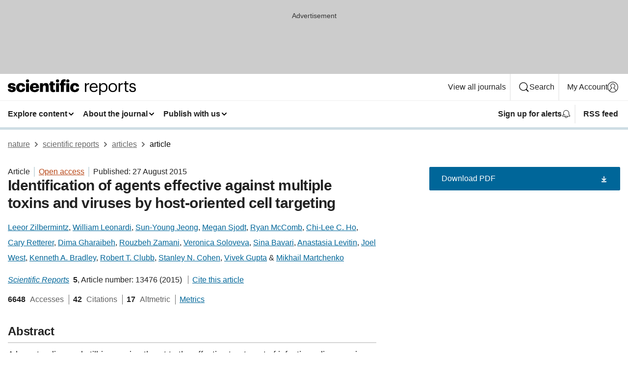

--- FILE ---
content_type: text/html; charset="UTF-8"
request_url: https://www.nature.com/articles/srep13476?error=cookies_not_supported&code=1afe4b78-3991-4429-9611-f94e7ea4bda5
body_size: 134568
content:
<!DOCTYPE html>
<html lang="en" class="grade-c">
<head>
    <title>Identification of agents effective against multiple toxins and viruses by host-oriented cell targeting | Scientific Reports</title>
    
        
<link rel="alternate" type="application/rss+xml" href="https://www.nature.com/srep.rss"/>


    

<link rel="preconnect" href="https://cmp.nature.com" crossorigin>

<meta http-equiv="X-UA-Compatible" content="IE=edge">
<meta name="applicable-device" content="pc,mobile">
<meta name="viewport" content="width=device-width,initial-scale=1.0,maximum-scale=5,user-scalable=yes">
<meta name="360-site-verification" content="5a2dc4ab3fcb9b0393241ffbbb490480" />

<script data-test="dataLayer">
    window.dataLayer = [{"content":{"category":{"contentType":"article","legacy":{"webtrendsPrimaryArticleType":"research","webtrendsSubjectTerms":"bacterial-toxins;ebola-virus;target-identification","webtrendsContentCategory":null,"webtrendsContentCollection":null,"webtrendsContentGroup":"Scientific Reports","webtrendsContentGroupType":null,"webtrendsContentSubGroup":"Article","status":null}},"article":{"doi":"10.1038/srep13476"},"attributes":{"cms":null,"deliveryPlatform":"oscar","copyright":{"open":true,"legacy":{"webtrendsLicenceType":"http://creativecommons.org/licenses/by/4.0/"}}},"contentInfo":{"authors":["Leeor Zilbermintz","William Leonardi","Sun-Young Jeong","Megan Sjodt","Ryan McComb","Chi-Lee C. Ho","Cary Retterer","Dima Gharaibeh","Rouzbeh Zamani","Veronica Soloveva","Sina Bavari","Anastasia Levitin","Joel West","Kenneth A. Bradley","Robert T. Clubb","Stanley N. Cohen","Vivek Gupta","Mikhail Martchenko"],"publishedAt":1440633600,"publishedAtString":"2015-08-27","title":"Identification of agents effective against multiple toxins and viruses by host-oriented cell targeting","legacy":null,"publishedAtTime":null,"documentType":"aplusplus","subjects":"Bacterial toxins,Ebola virus,Target identification"},"journal":{"pcode":"srep","title":"scientific reports","volume":"5","issue":"1","id":41598,"publishingModel":"Open Access"},"authorization":{"status":true},"features":[{"name":"furtherReadingSection","present":true}],"collection":null},"page":{"category":{"pageType":"article"},"attributes":{"template":"mosaic","featureFlags":[{"name":"download-collection-test","active":false},{"name":"download-issue-test","active":false},{"name":"nature-onwards-journey","active":false}],"testGroup":null},"search":null},"privacy":{},"version":"1.0.0","product":null,"session":null,"user":null,"backHalfContent":true,"country":"US","hasBody":true,"uneditedManuscript":false,"twitterId":["o3xnx","o43y9","o3ef7"],"baiduId":"d38bce82bcb44717ccc29a90c4b781ea","japan":false}];
    window.dataLayer.push({
        ga4MeasurementId: 'G-ERRNTNZ807',
        ga360TrackingId: 'UA-71668177-1',
        twitterId: ['3xnx', 'o43y9', 'o3ef7'],
        baiduId: 'd38bce82bcb44717ccc29a90c4b781ea',
        ga4ServerUrl: 'https://sgtm.nature.com',
        imprint: 'nature'
    });
</script>

<script>
    (function(w, d) {
        w.config = w.config || {};
        w.config.mustardcut = false;

        
        if (w.matchMedia && w.matchMedia('only print, only all and (prefers-color-scheme: no-preference), only all and (prefers-color-scheme: light), only all and (prefers-color-scheme: dark)').matches) {
            w.config.mustardcut = true;
            d.classList.add('js');
            d.classList.remove('grade-c');
            d.classList.remove('no-js');
        }
    })(window, document.documentElement);
</script>
 



     
    
    
        
    
    <style>@media only print, only all and (prefers-color-scheme: no-preference), only all and (prefers-color-scheme: light), only all and (prefers-color-scheme: dark) {  .c-card--major .c-card__title,.u-h1,.u-h2,h1,h2,h2.app-access-wall__title{font-family:-apple-system,BlinkMacSystemFont,Segoe UI,Roboto,Oxygen-Sans,Ubuntu,Cantarell,Helvetica Neue,sans-serif;font-weight:700}.c-article-editorial-summary__container .c-article-editorial-summary__article-title,.c-card__title,.c-reading-companion__figure-title,.u-h3,.u-h4,h3,h4,h5,h6{letter-spacing:-.0117156rem}html{line-height:1.15;text-size-adjust:100%;box-sizing:border-box;font-size:100%;height:100%;overflow-y:scroll}body{background:#eee;color:#222;font-family:-apple-system,BlinkMacSystemFont,Segoe UI,Roboto,Oxygen-Sans,Ubuntu,Cantarell,Helvetica Neue,sans-serif;font-size:1.125rem;line-height:1.76;margin:0;min-height:100%}main{display:block}h1{font-size:2em;margin:.67em 0}a,sup{vertical-align:baseline}a{background-color:transparent;color:#069;overflow-wrap:break-word;text-decoration:underline;text-decoration-skip-ink:auto;word-break:break-word}b{font-weight:bolder}sup{font-size:75%;line-height:0;position:relative;top:-.5em}img{border:0;height:auto;max-width:100%;vertical-align:middle}button,input,select{font-family:inherit;font-size:100%;line-height:1.15;margin:0}button,input{overflow:visible}button,select{text-transform:none}[type=submit],button{-webkit-appearance:button}[type=checkbox]{box-sizing:border-box;padding:0}[hidden]{display:none}button{border-radius:0;cursor:pointer}h1{font-size:2rem;font-weight:700;letter-spacing:-.0390625rem;line-height:2.25rem}.c-card--major .c-card__title,.u-h1,.u-h2,button,h1,h2,h2.app-access-wall__title{font-family:-apple-system,BlinkMacSystemFont,Segoe UI,Roboto,Oxygen-Sans,Ubuntu,Cantarell,Helvetica Neue,sans-serif}.c-card--major .c-card__title,.u-h2,h2{font-size:1.5rem;font-weight:700;letter-spacing:-.0117156rem;line-height:1.6rem}.u-h3{letter-spacing:-.0117156rem}.c-article-editorial-summary__container .c-article-editorial-summary__article-title,.c-card__title,.c-reading-companion__figure-title,.u-h3,.u-h4,h3,h4,h5,h6{font-family:-apple-system,BlinkMacSystemFont,Segoe UI,Roboto,Oxygen-Sans,Ubuntu,Cantarell,Helvetica Neue,sans-serif;font-size:1.25rem;font-weight:700;line-height:1.4rem}.c-article-editorial-summary__container .c-article-editorial-summary__article-title,.c-reading-companion__figure-title,.u-h4,h3,h4,h5,h6{letter-spacing:-.0117156rem}.c-reading-companion__figure-title,.u-h4{font-size:1.125rem}input+label{padding-left:.5em}nav ol,nav ul{list-style:none none}p:empty{display:none}.app-cta-group{display:flex;flex-direction:column;gap:0 16px;width:100%}@media only screen and (min-width:540px){.app-cta-group{align-items:baseline;flex-direction:row}}.app-cta-group>*{flex:1 1 auto}@media only screen and (min-width:540px){.app-cta-group>*{flex:0 1 auto}}.c-nature-box{background-color:#fff;border:1px solid #d5d5d5;border-radius:2px;box-shadow:0 0 5px 0 rgba(51,51,51,.1);line-height:1.3;margin-bottom:24px;padding:16px 16px 3px}.c-nature-box__text{font-size:1rem;margin-bottom:16px}.c-nature-box--access-to-pdf{display:none}@media only screen and (min-width:1024px){.c-nature-box--mobile{display:none}}.c-nature-box .c-pdf-download{margin-bottom:16px!important}.c-nature-box svg+.c-article__button-text{margin-left:8px}.c-nature-box--version{background-color:#eee}.c-nature-box__wrapper{transform:translateZ(0)}.c-nature-box__wrapper--placeholder{min-height:165px}.sans-serif{font-family:-apple-system,BlinkMacSystemFont,Segoe UI,Roboto,Oxygen-Sans,Ubuntu,Cantarell,Helvetica Neue,sans-serif}.article-page{background:#fff}p{overflow-wrap:break-word;word-break:break-word}.c-article-header{font-family:-apple-system,BlinkMacSystemFont,Segoe UI,Roboto,Oxygen-Sans,Ubuntu,Cantarell,Helvetica Neue,sans-serif;margin-bottom:40px}.c-article-identifiers{color:#6f6f6f;display:flex;flex-wrap:wrap;font-size:1rem;line-height:1.3;list-style:none;padding:0}.c-article-identifiers__item{list-style:none;margin-right:8px;padding-right:8px}.c-article-identifiers__item:last-child{margin-right:0;padding-right:0}.c-article-title{font-size:1.5rem;line-height:1.25;margin:0 0 16px}@media only screen and (min-width:768px){.c-article-title{font-size:1.875rem;line-height:1.2}}.c-article-author-list{display:inline;font-size:1rem;list-style:none;margin:0 8px 0 0;padding:0;width:100%}.c-article-author-list__item{display:inline;padding-right:0}.c-article-author-list svg{margin-left:4px}.c-article-author-list__show-more{display:none;margin-right:4px}.c-article-author-list__button,.js .c-article-author-list__item--hide,.js .c-article-author-list__show-more{display:none}.js .c-article-author-list--long .c-article-author-list__show-more,.js .c-article-author-list--long+.c-article-author-list__button{display:inline}@media only screen and (max-width:539px){.js .c-article-author-list__item--hide-small-screen{display:none}.js .c-article-author-list--short .c-article-author-list__show-more,.js .c-article-author-list--short+.c-article-author-list__button{display:inline}}#uptodate-client,.js .c-article-author-list--expanded .c-article-author-list__show-more{display:none!important}.js .c-article-author-list--expanded .c-article-author-list__item--hide-small-screen{display:inline!important}.c-article-author-list__button,.c-button-author-list{background:#ebf1f5;border:4px solid #ebf1f5;border-radius:20px;color:#666;font-size:.875rem;line-height:1.4;padding:2px 11px 2px 8px;text-decoration:none}.c-article-author-list__button svg,.c-button-author-list svg{margin:1px 4px 0 0}.c-article-author-list__button:hover,.c-button-author-list:hover{background:#069;border-color:transparent;color:#fff}.c-article-info-details{font-size:1rem;margin-bottom:8px;margin-top:16px}.c-article-info-details__cite-as{border-left:1px solid #6f6f6f;margin-left:8px;padding-left:8px}.c-article-metrics-bar{display:flex;flex-wrap:wrap;font-size:1rem;line-height:1.3}.c-article-metrics-bar__wrapper{margin:16px 0}.c-article-metrics-bar__item{align-items:baseline;border-right:1px solid #6f6f6f;margin-right:8px}.c-article-metrics-bar__item:last-child{border-right:0}.c-article-metrics-bar__count{font-weight:700;margin:0}.c-article-metrics-bar__label{color:#626262;font-style:normal;font-weight:400;margin:0 10px 0 5px}.c-article-metrics-bar__details{margin:0}.c-article-main-column{font-family:-apple-system,BlinkMacSystemFont,Segoe UI,Roboto,Oxygen-Sans,Ubuntu,Cantarell,Helvetica Neue,sans-serif;margin-right:8.6%;width:60.2%}@media only screen and (max-width:1023px){.c-article-main-column{margin-right:0;width:100%}}.c-article-extras{float:left;font-family:-apple-system,BlinkMacSystemFont,Segoe UI,Roboto,Oxygen-Sans,Ubuntu,Cantarell,Helvetica Neue,sans-serif;width:31.2%}@media only screen and (max-width:1023px){.c-article-extras{display:none}}.c-article-associated-content__container .c-article-associated-content__title,.c-article-section__title{border-bottom:2px solid #d5d5d5;font-size:1.25rem;margin:0;padding-bottom:8px}@media only screen and (min-width:768px){.c-article-associated-content__container .c-article-associated-content__title,.c-article-section__title{font-size:1.5rem;line-height:1.24}}.c-article-associated-content__container .c-article-associated-content__title{margin-bottom:8px}.c-article-body p{margin-bottom:24px;margin-top:0}.c-article-section{clear:both}.c-article-section__content{margin-bottom:40px;padding-top:8px}@media only screen and (max-width:1023px){.c-article-section__content{padding-left:0}}.c-article-authors-search{margin-bottom:24px;margin-top:0}.c-article-authors-search__item,.c-article-authors-search__title{font-family:-apple-system,BlinkMacSystemFont,Segoe UI,Roboto,Oxygen-Sans,Ubuntu,Cantarell,Helvetica Neue,sans-serif}.c-article-authors-search__title{color:#626262;font-size:1.05rem;font-weight:700;margin:0;padding:0}.c-article-authors-search__item{font-size:1rem}.c-article-authors-search__text{margin:0}.c-code-block{border:1px solid #fff;font-family:monospace;margin:0 0 24px;padding:20px}.c-code-block__heading{font-weight:400;margin-bottom:16px}.c-code-block__line{display:block;overflow-wrap:break-word;white-space:pre-wrap}.c-article-share-box__no-sharelink-info{font-size:.813rem;font-weight:700;margin-bottom:24px;padding-top:4px}.c-article-share-box__only-read-input{border:1px solid #d5d5d5;box-sizing:content-box;display:inline-block;font-size:.875rem;font-weight:700;height:24px;margin-bottom:8px;padding:8px 10px}.c-article-share-box__button--link-like{background-color:transparent;border:0;color:#069;cursor:pointer;font-size:.875rem;margin-bottom:8px;margin-left:10px}.c-article-editorial-summary__container{font-family:-apple-system,BlinkMacSystemFont,Segoe UI,Roboto,Oxygen-Sans,Ubuntu,Cantarell,Helvetica Neue,sans-serif;font-size:1rem}.c-article-editorial-summary__container .c-article-editorial-summary__content p:last-child{margin-bottom:0}.c-article-editorial-summary__container .c-article-editorial-summary__content--less{max-height:9.5rem;overflow:hidden}.c-article-editorial-summary__container .c-article-editorial-summary__button.active,.c-article-editorial-summary__container .c-article-editorial-summary__button.hover,.c-article-editorial-summary__container .c-article-editorial-summary__button:active,.c-article-editorial-summary__container .c-article-editorial-summary__button:hover{text-decoration:underline;text-decoration-skip-ink:auto}.c-article-editorial-summary__container .c-article-editorial-summary__button{background-color:#fff;border:0;color:#069;font-size:.875rem;margin-bottom:16px}.c-article-associated-content__container .c-article-associated-content__collection-label{font-size:.875rem;line-height:1.4}.c-article-associated-content__container .c-article-associated-content__collection-title{line-height:1.3}.c-reading-companion{clear:both;min-height:389px}.c-reading-companion__sticky{max-width:389px}.c-reading-companion__scroll-pane{margin:0;min-height:200px;overflow:hidden auto}.c-reading-companion__tabs{display:flex;flex-flow:row nowrap;font-size:1rem;list-style:none;margin:0 0 8px;padding:0}.c-reading-companion__tabs>li{flex-grow:1}.c-reading-companion__tab{background-color:#eee;border:1px solid #d5d5d5;border-image:initial;border-left-width:0;color:#0067c5;font-size:1rem;padding:8px 8px 8px 15px;text-align:left;width:100%}.c-reading-companion__tabs li:first-child .c-reading-companion__tab{border-left-width:1px}.c-reading-companion__tab--active{background-color:#fff;border-bottom:1px solid #fff;color:#222;font-weight:700}.c-reading-companion__sections-list{list-style:none;padding:0}.c-reading-companion__figures-list,.c-reading-companion__references-list{list-style:none;min-height:389px;padding:0}.c-reading-companion__sections-list{margin:0 0 8px;min-height:50px}.c-reading-companion__section-item{font-size:1rem;padding:0}.c-reading-companion__section-item a{display:block;line-height:1.5;overflow:hidden;padding:8px 0 8px 16px;text-overflow:ellipsis;white-space:nowrap}.c-reading-companion__figure-item{border-top:1px solid #d5d5d5;font-size:1rem;padding:16px 8px 16px 0}.c-reading-companion__figure-item:first-child{border-top:none;padding-top:8px}.c-reading-companion__reference-item{border-top:1px solid #d5d5d5;font-size:1rem;padding:8px 8px 8px 16px}.c-reading-companion__reference-item:first-child{border-top:none}.c-reading-companion__reference-item a{word-break:break-word}.c-reading-companion__reference-citation{display:inline}.c-reading-companion__reference-links{font-size:.813rem;font-weight:700;list-style:none;margin:8px 0 0;padding:0;text-align:right}.c-reading-companion__reference-links>a{display:inline-block;padding-left:8px}.c-reading-companion__reference-links>a:first-child{display:inline-block;padding-left:0}.c-reading-companion__figure-title{display:block;margin:0 0 8px}.c-reading-companion__figure-links{display:flex;justify-content:space-between;margin:8px 0 0}.c-reading-companion__figure-links>a{align-items:center;display:flex}.c-reading-companion__figure-full-link svg{height:.8em;margin-left:2px}.c-reading-companion__panel{border-top:none;display:none;margin-top:0;padding-top:0}.c-cod,.c-reading-companion__panel--active{display:block}.c-cod{font-size:1rem;width:100%}.c-cod__form{background:#ebf0f3}.c-cod__prompt{font-size:1.125rem;line-height:1.3;margin:0 0 24px}.c-cod__label{display:block;margin:0 0 4px}.c-cod__row{display:flex;margin:0 0 16px}.c-cod__row:last-child{margin:0}.c-cod__input{border:1px solid #d5d5d5;border-radius:2px;flex:1 1 auto;margin:0;padding:13px}.c-cod__input--submit{background-color:#069;border:1px solid #069;color:#fff;flex-shrink:1;margin-left:8px;transition:background-color .2s ease-out 0s,color .2s ease-out 0s}.c-cod__input--submit-single{flex-basis:100%;flex-shrink:0;margin:0}.c-cod__input--submit:focus,.c-cod__input--submit:hover{background-color:#fff;color:#069}.c-pdf-download__link .u-icon{padding-top:2px}.c-pdf-download{display:flex;margin-bottom:24px;max-height:48px}@media only screen and (min-width:540px){.c-pdf-download{max-height:none}}@media only screen and (min-width:1024px){.c-pdf-download{max-height:48px}}.c-pdf-download__link{display:flex;flex:1 1 0%}.c-pdf-download__link:hover{text-decoration:none}.c-pdf-download__text{padding-right:4px}@media only screen and (max-width:539px){.c-pdf-download__text{text-transform:capitalize}}@media only screen and (min-width:540px){.c-pdf-download__text{padding-right:8px}}.c-context-bar--sticky .c-pdf-download{display:block;margin-bottom:0;white-space:nowrap}@media only screen and (max-width:539px){.c-pdf-download .u-sticky-visually-hidden{border:0;clip:rect(0,0,0,0);height:1px;margin:-100%;overflow:hidden;padding:0;position:absolute!important;width:1px}}.c-pdf-container{display:flex;justify-content:flex-end}@media only screen and (max-width:539px){.c-pdf-container .c-pdf-download{display:flex;flex-basis:100%}}.c-pdf-container .c-pdf-download+.c-pdf-download{margin-left:16px}.c-article-extras .c-pdf-container .c-pdf-download{width:100%}.c-article-extras .c-pdf-container .c-pdf-download+.c-pdf-download{margin-left:0}@media only screen and (min-width:540px){.c-context-bar--sticky .c-pdf-download__link{align-items:center;flex:1 1 183px}}@media only screen and (max-width:320px){.c-context-bar--sticky .c-pdf-download__link{padding:16px}}.article-page--commercial .c-article-main-column .c-pdf-button__container .c-pdf-download{display:none}@media only screen and (max-width:1023px){.article-page--commercial .c-article-main-column .c-pdf-button__container .c-pdf-download{display:block}}.c-recommendations-column-switch .c-meta{margin-top:auto}.c-context-bar{box-shadow:0 0 10px 0 rgba(51,51,51,.2);position:relative;width:100%}.c-context-bar__container{margin:0 auto;max-width:1280px;padding:0 16px}.c-context-bar__title{display:none}.app-researcher-popup__link.hover,.app-researcher-popup__link.visited,.app-researcher-popup__link:hover,.app-researcher-popup__link:visited,.c-article-metrics__heading a,.c-article-metrics__posts .c-card__title a{color:inherit}.c-article-authors-search__list{align-items:center;display:flex;flex-wrap:wrap;gap:16px 16px;justify-content:center}@media only screen and (min-width:320px){.c-article-authors-search__list{justify-content:normal}}.c-article-authors-search__text{align-items:center;display:flex;flex-flow:column wrap;font-size:14px;justify-content:center}@media only screen and (min-width:320px){.c-article-authors-search__text{flex-direction:row;font-size:16px}}.c-article-authors-search__links-text{font-weight:700;margin-right:8px;text-align:center}@media only screen and (min-width:320px){.c-article-authors-search__links-text{text-align:left}}.c-article-authors-search__list-item--left{flex:1 1 100%}@media only screen and (min-width:320px){.c-article-authors-search__list-item--left{flex-basis:auto}}.c-article-authors-search__list-item--right{flex:1 1 auto}.c-article-identifiers{margin:0}.c-article-identifiers__item{border-right:2px solid #cedbe0;color:#222;font-size:14px}@media only screen and (min-width:320px){.c-article-identifiers__item{font-size:16px}}.c-article-identifiers__item:last-child{border-right:none}.c-article-metrics__posts .c-card__title{font-size:1.05rem}.c-article-metrics__posts .c-card__title+span{color:#6f6f6f;font-size:1rem}.app-author-list{color:#222;font-family:-apple-system,BlinkMacSystemFont,Segoe UI,Roboto,Oxygen-Sans,Ubuntu,Cantarell,Helvetica Neue,sans-serif;font-size:1rem;line-height:1.4;list-style:none;margin:0;padding:0}.app-author-list>li,.c-breadcrumbs>li,.c-footer__links>li,.js .app-author-list,.u-list-comma-separated>li,.u-list-inline>li{display:inline}.app-author-list>li:not(:first-child):not(:last-child):before{content:", "}.app-author-list>li:not(:only-child):last-child:before{content:" & "}.app-author-list--compact{font-size:.875rem;line-height:1.4}.app-author-list--truncated>li:not(:only-child):last-child:before{content:" ... "}.js .app-author-list__hide{display:none;visibility:hidden}.js .app-author-list__hide:first-child+*{margin-block-start:0}.c-ad{text-align:center}@media only screen and (min-width:320px){.c-ad{padding:8px}}.c-ad--728x90{background-color:#ccc;display:none}.c-ad--728x90 .c-ad__inner{min-height:calc(1.5em + 94px)}@media only screen and (min-width:768px){.js .c-ad--728x90{display:none}.js .u-show-following-ad+.c-ad--728x90{display:block}}.c-ad__label{color:#333;font-weight:400;line-height:1.5;margin-bottom:4px}.c-ad__label,.c-meta{font-family:-apple-system,BlinkMacSystemFont,Segoe UI,Roboto,Oxygen-Sans,Ubuntu,Cantarell,Helvetica Neue,sans-serif;font-size:.875rem}.c-meta{color:inherit;line-height:1.4;list-style:none;margin:0;padding:0}.c-meta--large{font-size:1rem}.c-meta--large .c-meta__item{margin-bottom:8px}.c-meta__item{display:inline-block;margin-bottom:4px}.c-meta__item:not(:last-child){border-right:1px solid #d5d5d5;margin-right:4px;padding-right:4px}@media only screen and (max-width:539px){.c-meta__item--block-sm-max{display:block}.c-meta__item--block-sm-max:not(:last-child){border-right:none;margin-right:0;padding-right:0}}@media only screen and (min-width:1024px){.c-meta__item--block-at-lg{display:block}.c-meta__item--block-at-lg:not(:last-child){border-right:none;margin-right:0;padding-right:0}}.c-meta__type{font-weight:700;text-transform:none}.c-skip-link{background:#069;bottom:auto;color:#fff;font-family:-apple-system,BlinkMacSystemFont,Segoe UI,Roboto,Oxygen-Sans,Ubuntu,Cantarell,Helvetica Neue,sans-serif;font-size:.875rem;padding:8px;position:absolute;text-align:center;transform:translateY(-100%);z-index:9999}@media (prefers-reduced-motion:reduce){.c-skip-link{transition:top .3s ease-in-out 0s}}@media print{.c-skip-link{display:none}}.c-skip-link:link{color:#fff}.c-status-message{align-items:center;box-sizing:border-box;display:flex;font-family:-apple-system,BlinkMacSystemFont,Segoe UI,Roboto,Oxygen-Sans,Ubuntu,Cantarell,Helvetica Neue,sans-serif;font-size:1rem;position:relative;width:100%}.c-card__summary>p:last-child,.c-status-message :last-child{margin-bottom:0}.c-status-message--boxed{background-color:#fff;border:1px solid #eee;border-radius:2px;line-height:1.4;padding:16px}.c-status-message__heading{font-family:-apple-system,BlinkMacSystemFont,Segoe UI,Roboto,Oxygen-Sans,Ubuntu,Cantarell,Helvetica Neue,sans-serif;font-size:1rem;font-weight:700}.c-status-message__icon{display:inline-block;fill:currentcolor;flex:0 0 auto;height:1.5em;margin-right:8px;transform:translate(0);vertical-align:text-top;width:1.5em}.c-status-message__icon--top{align-self:flex-start}.c-status-message--info .c-status-message__icon{color:#003f8d}.c-status-message--boxed.c-status-message--info{border-bottom:4px solid #003f8d}.c-status-message--error .c-status-message__icon{color:#c40606}.c-status-message--boxed.c-status-message--error{border-bottom:4px solid #c40606}.c-status-message--success .c-status-message__icon{color:#00b8b0}.c-status-message--boxed.c-status-message--success{border-bottom:4px solid #00b8b0}.c-status-message--warning .c-status-message__icon{color:#edbc53}.c-status-message--boxed.c-status-message--warning{border-bottom:4px solid #edbc53}.c-breadcrumbs{color:#000;font-family:-apple-system,BlinkMacSystemFont,Segoe UI,Roboto,Oxygen-Sans,Ubuntu,Cantarell,Helvetica Neue,sans-serif;font-size:1rem;list-style:none;margin:0;padding:0}.c-breadcrumbs__link{color:#666}svg.c-breadcrumbs__chevron{fill:#888;height:10px;margin:4px 4px 0;width:10px}@media only screen and (max-width:539px){.c-breadcrumbs .c-breadcrumbs__item{display:none}.c-breadcrumbs .c-breadcrumbs__item:last-child,.c-breadcrumbs .c-breadcrumbs__item:nth-last-child(2){display:inline}}.c-card{background-color:transparent;border:0;box-shadow:none;display:flex;flex-direction:column;font-size:14px;min-width:0;overflow:hidden;padding:0;position:relative}.c-card--no-shape{background:0 0;border:0;box-shadow:none}.c-card__image{display:flex;justify-content:center;overflow:hidden;padding-bottom:56.25%;position:relative}@supports (aspect-ratio:1/1){.c-card__image{padding-bottom:0}}.c-card__image img{left:0;min-height:100%;min-width:100%;position:absolute}@supports ((-o-object-fit:cover) or (object-fit:cover)){.c-card__image img{height:100%;object-fit:cover;width:100%}}.c-card__body{flex:1 1 auto;padding:16px}.c-card--no-shape .c-card__body{padding:0}.c-card--no-shape .c-card__body:not(:first-child){padding-top:16px}.c-card__title{letter-spacing:-.01875rem;margin-bottom:8px;margin-top:0}[lang=de] .c-card__title{hyphens:auto}.c-card__summary{line-height:1.4}.c-card__summary>p{margin-bottom:5px}.c-card__summary a{text-decoration:underline}.c-card__link:not(.c-card__link--no-block-link):before{bottom:0;content:"";left:0;position:absolute;right:0;top:0}.c-card--flush .c-card__body{padding:0}.c-card--major{font-size:1rem}.c-card--dark{background-color:#29303c;border-width:0;color:#e3e4e5}.c-card--dark .c-card__title{color:#fff}.c-card--dark .c-card__link,.c-card--dark .c-card__summary a{color:inherit}.c-header{background-color:#fff;border-bottom:5px solid #000;font-size:1rem;line-height:1.4;margin-bottom:16px}.c-header__row{padding:0;position:relative}.c-header__row:not(:last-child){border-bottom:1px solid #eee}.c-header__split{align-items:center;display:flex;justify-content:space-between}.c-header__logo-container{flex:1 1 0px;line-height:0;margin:8px 24px 8px 0}.c-header__logo{transform:translateZ(0)}.c-header__logo img{max-height:32px}.c-header__container{margin:0 auto;max-width:1280px}@media print{.c-header__menu{display:none}}.c-header__menu{align-items:center;display:flex;flex:0 1 auto;flex-wrap:wrap;font-weight:700;gap:8px 8px;line-height:1.4;list-style:none;margin:0 -4px;padding:0}@media only screen and (max-width:1023px){.c-header__menu--hide-lg-max{display:none;visibility:hidden}}.c-header__menu--global{font-weight:400;justify-content:flex-end}.c-header__menu--global svg{display:none;visibility:hidden}.c-header__menu--global svg:first-child+*{margin-block-start:0}@media only screen and (min-width:540px){.c-header__menu--global svg{display:block;visibility:visible}}.c-header__menu--journal{font-size:.875rem;margin:8px 0 8px -8px}@media only screen and (min-width:540px){.c-header__menu--journal{flex-wrap:nowrap;font-size:1rem}}.c-header__item{padding-bottom:0;padding-top:0;position:static}.c-header__item--pipe{border-left:2px solid #eee;padding-left:8px}.c-header__item--padding{padding-bottom:8px;padding-top:8px}@media only screen and (min-width:540px){.c-header__item--dropdown-menu{position:relative}}@media only screen and (min-width:1024px){.c-header__item--hide-lg{display:none;visibility:hidden}}@media only screen and (max-width:767px){.c-header__item--hide-md-max{display:none;visibility:hidden}.c-header__item--hide-md-max:first-child+*{margin-block-start:0}}.c-header__link{align-items:center;color:inherit;display:inline-flex;gap:4px 4px;padding:8px;white-space:nowrap}.c-header__link svg{transition-duration:.2s}.c-header__show-text{display:none;visibility:hidden}.has-tethered .c-header__heading--js-hide:first-child+*{margin-block-start:0}@media only screen and (min-width:540px){.c-header__show-text{display:inline;visibility:visible}}.c-header__show-text-sm{display:inline;visibility:visible}@media only screen and (min-width:540px){.c-header__show-text-sm{display:none;visibility:hidden}.c-header__show-text-sm:first-child+*{margin-block-start:0}}@media print{.c-header__dropdown{display:none}}.c-header__dropdown{background-color:#000;border-bottom:1px solid #2f2f2f;color:#eee;font-size:.875rem;line-height:1.2;padding:16px 0}.c-header__heading{display:inline-block;font-family:-apple-system,BlinkMacSystemFont,Segoe UI,Roboto,Oxygen-Sans,Ubuntu,Cantarell,Helvetica Neue,sans-serif;font-size:1.25rem;font-weight:400;line-height:1.4;margin-bottom:8px}.c-header__heading--keyline{border-top:1px solid;border-color:#2f2f2f;margin-top:16px;padding-top:16px;width:100%}.c-header__list{display:flex;flex-wrap:wrap;gap:0 16px;list-style:none;margin:0 -8px}.c-header__flush{margin:0 -8px}.c-header__visually-hidden{border:0;clip:rect(0,0,0,0);height:1px;margin:-100%;overflow:hidden;padding:0;position:absolute!important;width:1px}.c-header__search-form{margin-bottom:8px}.c-header__search-layout{display:flex;flex-wrap:wrap;gap:16px 16px}.c-header__search-layout>:first-child{flex:999 1 auto}.c-header__search-layout>*{flex:1 1 auto}.c-header__search-layout--max-width{max-width:720px}.c-header__search-button{align-items:center;background-color:transparent;background-image:none;border:1px solid #fff;border-radius:2px;color:#fff;cursor:pointer;display:flex;font-family:sans-serif;font-size:1rem;justify-content:center;line-height:1.15;margin:0;padding:8px 16px;position:relative;text-decoration:none;transition:all .25s ease 0s,color .25s ease 0s,border-color .25s ease 0s;width:100%}.c-header__input,.c-header__select{border:1px solid;border-radius:3px;box-sizing:border-box;font-size:1rem;padding:8px 16px;width:100%}.c-header__select{-webkit-appearance:none;background-image:url("data:image/svg+xml,%3Csvg height='16' viewBox='0 0 16 16' width='16' xmlns='http://www.w3.org/2000/svg'%3E%3Cpath d='m5.58578644 3-3.29289322-3.29289322c-.39052429-.39052429-.39052429-1.02368927 0-1.41421356s1.02368927-.39052429 1.41421356 0l4 4c.39052429.39052429.39052429 1.02368927 0 1.41421356l-4 4c-.39052429.39052429-1.02368927.39052429-1.41421356 0s-.39052429-1.02368927 0-1.41421356z' fill='%23333' fill-rule='evenodd' transform='matrix(0 1 -1 0 11 3)'/%3E%3C/svg%3E");background-position:right .7em top 50%;background-repeat:no-repeat;background-size:1em;box-shadow:0 1px 0 1px rgba(0,0,0,.04);display:block;margin:0;max-width:100%;min-width:150px}@media only screen and (min-width:540px){.c-header__menu--journal .c-header__item--dropdown-menu:last-child .c-header__dropdown.has-tethered{left:auto;right:0}}@media only screen and (min-width:768px){.c-header__menu--journal .c-header__item--dropdown-menu:last-child .c-header__dropdown.has-tethered{left:0;right:auto}}.c-header__dropdown.has-tethered{border-bottom:0;border-radius:0 0 2px 2px;left:0;position:absolute;top:100%;transform:translateY(5px);width:100%;z-index:1}@media only screen and (min-width:540px){.c-header__dropdown.has-tethered{transform:translateY(8px);width:auto}}@media only screen and (min-width:768px){.c-header__dropdown.has-tethered{min-width:225px}}.c-header__dropdown--full-width.has-tethered{padding:32px 0 24px;transform:none;width:100%}.has-tethered .c-header__heading--js-hide{display:none;visibility:hidden}.has-tethered .c-header__list--js-stack{flex-direction:column}.has-tethered .c-header__item--keyline,.has-tethered .c-header__list~.c-header__list .c-header__item:first-child{border-top:1px solid #d5d5d5;margin-top:8px;padding-top:8px}.c-header__item--snid-account-widget{display:flex}.c-header__container{padding:0 4px}.c-header__list{padding:0 12px}.c-header__menu .c-header__link{font-size:14px}.c-header__item--snid-account-widget .c-header__link{padding:8px}.c-header__menu--journal{margin-left:0}@media only screen and (min-width:540px){.c-header__container{padding:0 16px}.c-header__menu--journal{margin-left:-8px}.c-header__menu .c-header__link{font-size:16px}.c-header__link--search{gap:13px 13px}}.u-button{align-items:center;background-color:transparent;background-image:none;border-radius:2px;cursor:pointer;display:inline-flex;font-family:sans-serif;font-size:1rem;justify-content:center;line-height:1.3;margin:0;padding:8px;position:relative;text-decoration:none;transition:all .25s ease 0s,color .25s ease 0s,border-color .25s ease 0s;width:auto}.u-button svg,.u-button--primary svg{fill:currentcolor}.u-button{border:1px solid #069;color:#069}.u-button--primary{background-color:#069;background-image:none;border:1px solid #069;color:#fff}.u-button--full-width{display:flex;width:100%}.u-display-none{display:none}.js .u-js-hide,.u-hide{display:none;visibility:hidden}.u-hide:first-child+*{margin-block-start:0}.u-visually-hidden{border:0;clip:rect(0,0,0,0);height:1px;margin:-100%;overflow:hidden;padding:0;position:absolute!important;width:1px}@media print{.u-hide-print{display:none}}@media only screen and (min-width:1024px){.u-hide-at-lg{display:none;visibility:hidden}.u-hide-at-lg:first-child+*{margin-block-start:0}}.u-clearfix:after,.u-clearfix:before{content:"";display:table}.u-clearfix:after{clear:both}.u-color-open-access{color:#b74616}.u-float-left{float:left}.u-icon{display:inline-block;fill:currentcolor;height:1em;transform:translate(0);vertical-align:text-top;width:1em}.u-full-height{height:100%}.u-link-inherit{color:inherit}.u-list-reset{list-style:none;margin:0;padding:0}.u-text-bold{font-weight:700}.u-container{margin:0 auto;max-width:1280px;padding:0 16px}.u-justify-content-space-between{justify-content:space-between}.u-mt-32{margin-top:32px}.u-mb-8{margin-bottom:8px}.u-mb-16{margin-bottom:16px}.u-mb-24{margin-bottom:24px}.u-mb-32{margin-bottom:32px}.u-mb-48{margin-bottom:48px}.u-pa-16{padding:16px}html *,html :after,html :before{box-sizing:inherit}.c-article-section__title,.c-article-title{font-weight:700}.c-card__title{line-height:1.4em}.c-article__button{background-color:#069;border:1px solid #069;border-radius:2px;color:#fff;display:flex;font-family:-apple-system,BlinkMacSystemFont,Segoe UI,Roboto,Oxygen-Sans,Ubuntu,Cantarell,Helvetica Neue,sans-serif;font-size:.875rem;line-height:1.4;margin-bottom:16px;padding:13px;transition:background-color .2s ease-out 0s,color .2s ease-out 0s}.c-article__button,.c-article__button:hover{text-decoration:none}.c-article__button--inverted,.c-article__button:hover{background-color:#fff;color:#069}.c-article__button--inverted:hover{background-color:#069;color:#fff}.c-header__link{text-decoration:inherit}.grade-c-hide{display:block}.c-pdf-download__link{padding:13px 24px} } </style>




    
        <link data-test="critical-css-handler" data-inline-css-source="critical-css" rel="stylesheet" href="/static/css/enhanced-article-8243633aaa.css" media="print" onload="this.media='only print, only all and (prefers-color-scheme: no-preference), only all and (prefers-color-scheme: light), only all and (prefers-color-scheme: dark)';this.onload=null">
    
    <noscript>
        <link rel="stylesheet" type="text/css" href="/static/css/enhanced-article-8243633aaa.css" media="only print, only all and (prefers-color-scheme: no-preference), only all and (prefers-color-scheme: light), only all and (prefers-color-scheme: dark)">
    </noscript>

<link rel="stylesheet" type="text/css" href="/static/css/article-print-fb7cb72232.css" media="print">
    



<link rel="apple-touch-icon" sizes="180x180" href=/static/images/favicons/nature/apple-touch-icon-f39cb19454.png>
<link rel="icon" type="image/png" sizes="48x48" href=/static/images/favicons/nature/favicon-48x48-b52890008c.png>
<link rel="icon" type="image/png" sizes="32x32" href=/static/images/favicons/nature/favicon-32x32-3fe59ece92.png>
<link rel="icon" type="image/png" sizes="16x16" href=/static/images/favicons/nature/favicon-16x16-951651ab72.png>
<link rel="manifest" href=/static/manifest.json crossorigin="use-credentials">
<link rel="mask-icon" href=/static/images/favicons/nature/safari-pinned-tab-69bff48fe6.svg color="#000000">
<link rel="shortcut icon" href=/static/images/favicons/nature/favicon.ico>
<meta name="msapplication-TileColor" content="#000000">
<meta name="msapplication-config" content=/static/browserconfig.xml>
<meta name="theme-color" content="#000000">
<meta name="application-name" content="Nature">


<script>
    (function () {
        if ( typeof window.CustomEvent === "function" ) return false;
        function CustomEvent ( event, params ) {
            params = params || { bubbles: false, cancelable: false, detail: null };
            var evt = document.createEvent( 'CustomEvent' );
            evt.initCustomEvent( event, params.bubbles, params.cancelable, params.detail );
            return evt;
        }

        CustomEvent.prototype = window.Event.prototype;

        window.CustomEvent = CustomEvent;
    })();
</script>


<script>
    (function (w, d, s) {
        var urlParams = new URLSearchParams(w.location.search);
        if (urlParams.get('gptAdsTest') !== null) {
            d.addEventListener('sncc:initialise', function (e) {
                var t = d.createElement(s);
                var h = d.getElementsByTagName(s)[0];
                t.src = 'https://' + (e.detail.C03 ? 'securepubads.g.doubleclick' : 'pagead2.googlesyndication') + '.net/tag/js/gpt.js';
                t.async = false;
                t.onload = function () {
                    var n = d.createElement(s);
                    n.src = 'https://fed-libs.nature.com/production/gpt-ads-gtm.min.js';
                    n.async = false;
                    h.insertAdjacentElement('afterend', n);
                };
                h.insertAdjacentElement('afterend', t);
            })
        }
    })(window, document, 'script');
</script>
    
<!-- Google Tag Manager -->
<script data-test="gtm-head">
    window.initGTM = function() {
        if (window.config.mustardcut) {
            (function (w, d, s, l, i) {
                w[l] = w[l] || [];
                w[l].push({'gtm.start': new Date().getTime(), event: 'gtm.js'});
                var f = d.getElementsByTagName(s)[0],
                        j = d.createElement(s),
                        dl = l != 'dataLayer' ? '&l=' + l : '';
                j.async = true;
                j.src = 'https://sgtm.nature.com/gtm.js?id=' + i + dl;
                f.parentNode.insertBefore(j, f);
            })(window, document, 'script', 'dataLayer', 'GTM-MRVXSHQ');
        }
    }
</script>
<!-- End Google Tag Manager -->

    <script>
    (function(w,d,t) {
        function cc() {
            var h = w.location.hostname;
            if (h === 'preview-www.nature.com') return;
            var e = d.createElement(t),
                s = d.getElementsByTagName(t)[0];
            e.setAttribute('crossorigin', 'anonymous');
            if (h === 'nature.com' || h.endsWith('.nature.com')) {
                e.src = 'https://cmp.nature.com/production_live/en/consent-bundle-8-102.js';
                e.setAttribute('onload', "initGTM(window,document,'script','dataLayer','GTM-MRVXSHQ')");
            } else {
                e.src = '/static/js/cookie-consent-es5-bundle-8d962b73c2.js';
                e.setAttribute('data-consent', h);
            }
            s.insertAdjacentElement('afterend', e);
        }
        cc();
    })(window,document,'script');
</script>


<script id="js-position0">
    (function(w, d) {
        w.idpVerifyPrefix = 'https://verify.nature.com';
        w.ra21Host = 'https://wayf.springernature.com';
        var moduleSupport = (function() {
            return 'noModule' in d.createElement('script');
        })();

        if (w.config.mustardcut === true) {
            w.loader = {
                index: 0,
                registered: [],
                scripts: [
                    
                        {src: '/static/js/global-article-es6-bundle-b187e7f7c1.js', test: 'global-article-js', module: true},
                        {src: '/static/js/global-article-es5-bundle-ac313c70d4.js', test: 'global-article-js', nomodule: true},
                        {src: '/static/js/shared-es6-bundle-0c7392804a.js', test: 'shared-js', module: true},
                        {src: '/static/js/shared-es5-bundle-f97043df39.js', test: 'shared-js', nomodule: true},
                        {src: '/static/js/header-150-es6-bundle-5bb959eaa1.js', test: 'header-150-js', module: true},
                        {src: '/static/js/header-150-es5-bundle-994fde5b1d.js', test: 'header-150-js', nomodule: true}
                    
                ].filter(function (s) {
                    if (s.src === null) return false;
                    if (moduleSupport && s.nomodule) return false;
                    return !(!moduleSupport && s.module);
                }),

                register: function (value) {
                    this.registered.push(value);
                },

                ready: function () {
                    if (this.registered.length === this.scripts.length) {
                        this.registered.forEach(function (fn) {
                            if (typeof fn === 'function') {
                                setTimeout(fn, 0); 
                            }
                        });
                        this.ready = function () {};
                    }
                },

                insert: function (s) {
                    var t = d.getElementById('js-position' + this.index);
                    if (t && t.insertAdjacentElement) {
                        t.insertAdjacentElement('afterend', s);
                    } else {
                        d.head.appendChild(s);
                    }
                    ++this.index;
                },

                createScript: function (script, beforeLoad) {
                    var s = d.createElement('script');
                    s.id = 'js-position' + (this.index + 1);
                    s.setAttribute('data-test', script.test);
                    if (beforeLoad) {
                        s.defer = 'defer';
                        s.onload = function () {
                            if (script.noinit) {
                                loader.register(true);
                            }
                            if (d.readyState === 'interactive' || d.readyState === 'complete') {
                                loader.ready();
                            }
                        };
                    } else {
                        s.async = 'async';
                    }
                    s.src = script.src;
                    return s;
                },

                init: function () {
                    this.scripts.forEach(function (s) {
                        loader.insert(loader.createScript(s, true));
                    });

                    d.addEventListener('DOMContentLoaded', function () {
                        loader.ready();
                        var conditionalScripts;
                        
                            conditionalScripts = [
                                {match: 'div[data-pan-container]', src: '/static/js/pan-zoom-es6-bundle-464a2af269.js', test: 'pan-zoom-js',  module: true },
                                {match: 'div[data-pan-container]', src: '/static/js/pan-zoom-es5-bundle-98fb9b653b.js', test: 'pan-zoom-js',  nomodule: true },
                                {match: 'math,span.mathjax-tex', src: '/static/js/math-es6-bundle-cfe28c12e7.js', test: 'math-js', module: true},
                                {match: 'math,span.mathjax-tex', src: '/static/js/math-es5-bundle-41a1a3e87a.js', test: 'math-js', nomodule: true}
                            ];
                        

                        if (conditionalScripts) {
                            conditionalScripts.filter(function (script) {
                                return !!document.querySelector(script.match) && !((moduleSupport && script.nomodule) || (!moduleSupport && script.module));
                            }).forEach(function (script) {
                                loader.insert(loader.createScript(script));
                            });
                        }
                    }, false);
                }
            };
            loader.init();
        }
    })(window, document);
</script>










<meta name="robots" content="noarchive">
<meta name="access" content="Yes">


<link rel="search" href="https://www.nature.com/search">
<link rel="search" href="https://www.nature.com/opensearch/opensearch.xml" type="application/opensearchdescription+xml" title="nature.com">
<link rel="search" href="https://www.nature.com/opensearch/request" type="application/sru+xml" title="nature.com">





    
    <script type="application/ld+json">{"mainEntity":{"headline":"Identification of agents effective against multiple toxins and viruses by host-oriented cell targeting","description":"A longstanding and still-increasing threat to the effective treatment of infectious diseases is resistance to antimicrobial countermeasures. Potentially, the targeting of host proteins and pathways essential for the detrimental effects of pathogens offers an approach that may discover broad-spectrum anti-pathogen countermeasures and circumvent the effects of pathogen mutations leading to resistance. Here we report implementation of a strategy for discovering broad-spectrum host-oriented therapies against multiple pathogenic agents by multiplex screening of drugs for protection against the detrimental effects of multiple pathogens, identification of host cell pathways inhibited by the drug and screening for effects of the agent on other pathogens exploiting the same pathway. We show that a clinically used antimalarial drug, Amodiaquine, discovered by this strategy, protects host cells against infection by multiple toxins and viruses by inhibiting host cathepsin B. Our results reveal the practicality of discovering broadly acting anti-pathogen countermeasures that target host proteins exploited by pathogens.","datePublished":"2015-08-27T00:00:00Z","dateModified":"2015-08-27T00:00:00Z","pageStart":"1","pageEnd":"13","license":"http://creativecommons.org/licenses/by/4.0/","sameAs":"https://doi.org/10.1038/srep13476","keywords":["Bacterial toxins","Ebola virus","Target identification","Science","Humanities and Social Sciences","multidisciplinary"],"image":["https://media.springernature.com/lw1200/springer-static/image/art%3A10.1038%2Fsrep13476/MediaObjects/41598_2015_Article_BFsrep13476_Fig1_HTML.jpg","https://media.springernature.com/lw1200/springer-static/image/art%3A10.1038%2Fsrep13476/MediaObjects/41598_2015_Article_BFsrep13476_Fig2_HTML.jpg","https://media.springernature.com/lw1200/springer-static/image/art%3A10.1038%2Fsrep13476/MediaObjects/41598_2015_Article_BFsrep13476_Fig3_HTML.jpg","https://media.springernature.com/lw1200/springer-static/image/art%3A10.1038%2Fsrep13476/MediaObjects/41598_2015_Article_BFsrep13476_Fig4_HTML.jpg","https://media.springernature.com/lw1200/springer-static/image/art%3A10.1038%2Fsrep13476/MediaObjects/41598_2015_Article_BFsrep13476_Fig5_HTML.jpg"],"isPartOf":{"name":"Scientific Reports","issn":["2045-2322"],"volumeNumber":"5","@type":["Periodical","PublicationVolume"]},"publisher":{"name":"Nature Publishing Group UK","logo":{"url":"https://www.springernature.com/app-sn/public/images/logo-springernature.png","@type":"ImageObject"},"@type":"Organization"},"author":[{"name":"Leeor Zilbermintz","affiliation":[{"name":"Keck Graduate Institute","address":{"name":"Keck Graduate Institute, Claremont","@type":"PostalAddress"},"@type":"Organization"}],"@type":"Person"},{"name":"William Leonardi","affiliation":[{"name":"Keck Graduate Institute","address":{"name":"Keck Graduate Institute, Claremont","@type":"PostalAddress"},"@type":"Organization"}],"@type":"Person"},{"name":"Sun-Young Jeong","affiliation":[{"name":"Stanford University School of Medicine","address":{"name":"Department of Genetics, Stanford University School of Medicine, Stanford","@type":"PostalAddress"},"@type":"Organization"}],"@type":"Person"},{"name":"Megan Sjodt","affiliation":[{"name":"University of California","address":{"name":"Department of Chemistry and Biochemistry, University of California, Los Angeles","@type":"PostalAddress"},"@type":"Organization"}],"@type":"Person"},{"name":"Ryan McComb","affiliation":[{"name":"Keck Graduate Institute","address":{"name":"Keck Graduate Institute, Claremont","@type":"PostalAddress"},"@type":"Organization"}],"@type":"Person"},{"name":"Chi-Lee C. Ho","affiliation":[{"name":"Immunology and Molecular Genetics, University of California","address":{"name":"Department of Microbiology, Immunology and Molecular Genetics, University of California, Los Angeles","@type":"PostalAddress"},"@type":"Organization"}],"@type":"Person"},{"name":"Cary Retterer","affiliation":[{"name":"US Army Medical Research Institute of Infectious Diseases (USAMRIID)","address":{"name":"US Army Medical Research Institute of Infectious Diseases (USAMRIID), Fort Detrick","@type":"PostalAddress"},"@type":"Organization"}],"@type":"Person"},{"name":"Dima Gharaibeh","affiliation":[{"name":"US Army Medical Research Institute of Infectious Diseases (USAMRIID)","address":{"name":"US Army Medical Research Institute of Infectious Diseases (USAMRIID), Fort Detrick","@type":"PostalAddress"},"@type":"Organization"}],"@type":"Person"},{"name":"Rouzbeh Zamani","affiliation":[{"name":"US Army Medical Research Institute of Infectious Diseases (USAMRIID)","address":{"name":"US Army Medical Research Institute of Infectious Diseases (USAMRIID), Fort Detrick","@type":"PostalAddress"},"@type":"Organization"}],"@type":"Person"},{"name":"Veronica Soloveva","affiliation":[{"name":"US Army Medical Research Institute of Infectious Diseases (USAMRIID)","address":{"name":"US Army Medical Research Institute of Infectious Diseases (USAMRIID), Fort Detrick","@type":"PostalAddress"},"@type":"Organization"}],"@type":"Person"},{"name":"Sina Bavari","affiliation":[{"name":"US Army Medical Research Institute of Infectious Diseases (USAMRIID)","address":{"name":"US Army Medical Research Institute of Infectious Diseases (USAMRIID), Fort Detrick","@type":"PostalAddress"},"@type":"Organization"}],"@type":"Person"},{"name":"Anastasia Levitin","affiliation":[{"name":"Keck Graduate Institute","address":{"name":"Keck Graduate Institute, Claremont","@type":"PostalAddress"},"@type":"Organization"}],"@type":"Person"},{"name":"Joel West","affiliation":[{"name":"Keck Graduate Institute","address":{"name":"Keck Graduate Institute, Claremont","@type":"PostalAddress"},"@type":"Organization"}],"@type":"Person"},{"name":"Kenneth A. Bradley","affiliation":[{"name":"Immunology and Molecular Genetics, University of California","address":{"name":"Department of Microbiology, Immunology and Molecular Genetics, University of California, Los Angeles","@type":"PostalAddress"},"@type":"Organization"}],"@type":"Person"},{"name":"Robert T. Clubb","affiliation":[{"name":"University of California","address":{"name":"Department of Chemistry and Biochemistry, University of California, Los Angeles","@type":"PostalAddress"},"@type":"Organization"}],"@type":"Person"},{"name":"Stanley N. Cohen","affiliation":[{"name":"Stanford University School of Medicine","address":{"name":"Department of Genetics, Stanford University School of Medicine, Stanford","@type":"PostalAddress"},"@type":"Organization"}],"@type":"Person"},{"name":"Vivek Gupta","affiliation":[{"name":"Keck Graduate Institute","address":{"name":"Keck Graduate Institute, Claremont","@type":"PostalAddress"},"@type":"Organization"}],"@type":"Person"},{"name":"Mikhail Martchenko","affiliation":[{"name":"Keck Graduate Institute","address":{"name":"Keck Graduate Institute, Claremont","@type":"PostalAddress"},"@type":"Organization"}],"@type":"Person"}],"isAccessibleForFree":true,"@type":"ScholarlyArticle"},"@context":"https://schema.org","@type":"WebPage"}</script>





    
    <link rel="canonical" href="https://www.nature.com/articles/srep13476">
    
    
    <meta name="journal_id" content="41598"/>
    <meta name="dc.title" content="Identification of agents effective against multiple toxins and viruses by host-oriented cell targeting"/>
    <meta name="dc.source" content="Scientific Reports 2015 5:1"/>
    <meta name="dc.format" content="text/html"/>
    <meta name="dc.publisher" content="Nature Publishing Group"/>
    <meta name="dc.date" content="2015-08-27"/>
    <meta name="dc.type" content="OriginalPaper"/>
    <meta name="dc.language" content="En"/>
    <meta name="dc.copyright" content="2015 The Author(s)"/>
    <meta name="dc.rights" content="2015 The Author(s)"/>
    <meta name="dc.rightsAgent" content="journalpermissions@springernature.com"/>
    <meta name="dc.description" content="A longstanding and still-increasing threat to the effective treatment of infectious diseases is resistance to antimicrobial countermeasures. Potentially, the targeting of host proteins and pathways essential for the detrimental effects of pathogens offers an approach that may discover broad-spectrum anti-pathogen countermeasures and circumvent the effects of pathogen mutations leading to resistance. Here we report implementation of a strategy for discovering broad-spectrum host-oriented therapies against multiple pathogenic agents by multiplex screening of drugs for protection against the detrimental effects of multiple pathogens, identification of host cell pathways inhibited by the drug and screening for effects of the agent on other pathogens exploiting the same pathway. We show that a clinically used antimalarial drug, Amodiaquine, discovered by this strategy, protects host cells against infection by multiple toxins and viruses by inhibiting host cathepsin B. Our results reveal the practicality of discovering broadly acting anti-pathogen countermeasures that target host proteins exploited by pathogens."/>
    <meta name="prism.issn" content="2045-2322"/>
    <meta name="prism.publicationName" content="Scientific Reports"/>
    <meta name="prism.publicationDate" content="2015-08-27"/>
    <meta name="prism.volume" content="5"/>
    <meta name="prism.number" content="1"/>
    <meta name="prism.section" content="OriginalPaper"/>
    <meta name="prism.startingPage" content="13476"/>
    <meta name="prism.endingPage" content=""/>
    <meta name="prism.copyright" content="2015 The Author(s)"/>
    <meta name="prism.rightsAgent" content="journalpermissions@springernature.com"/>
    <meta name="prism.url" content="https://www.nature.com/articles/srep13476"/>
    <meta name="prism.doi" content="doi:10.1038/srep13476"/>
    <meta name="citation_pdf_url" content="https://www.nature.com/articles/srep13476.pdf"/>
    <meta name="citation_fulltext_html_url" content="https://www.nature.com/articles/srep13476"/>
    <meta name="citation_journal_title" content="Scientific Reports"/>
    <meta name="citation_journal_abbrev" content="Sci Rep"/>
    <meta name="citation_publisher" content="Nature Publishing Group"/>
    <meta name="citation_issn" content="2045-2322"/>
    <meta name="citation_title" content="Identification of agents effective against multiple toxins and viruses by host-oriented cell targeting"/>
    <meta name="citation_volume" content="5"/>
    <meta name="citation_issue" content="1"/>
    <meta name="citation_online_date" content="2015/08/27"/>
    <meta name="citation_firstpage" content="13476"/>
    <meta name="citation_lastpage" content=""/>
    <meta name="citation_article_type" content="Article"/>
    <meta name="citation_fulltext_world_readable" content=""/>
    <meta name="citation_language" content="en"/>
    <meta name="dc.identifier" content="doi:10.1038/srep13476"/>
    <meta name="DOI" content="10.1038/srep13476"/>
    <meta name="size" content="177475"/>
    <meta name="citation_doi" content="10.1038/srep13476"/>
    <meta name="citation_springer_api_url" content="http://api.springer.com/xmldata/jats?q=doi:10.1038/srep13476&amp;api_key="/>
    <meta name="description" content="A longstanding and still-increasing threat to the effective treatment of infectious diseases is resistance to antimicrobial countermeasures. Potentially, the targeting of host proteins and pathways essential for the detrimental effects of pathogens offers an approach that may discover broad-spectrum anti-pathogen countermeasures and circumvent the effects of pathogen mutations leading to resistance. Here we report implementation of a strategy for discovering broad-spectrum host-oriented therapies against multiple pathogenic agents by multiplex screening of drugs for protection against the detrimental effects of multiple pathogens, identification of host cell pathways inhibited by the drug and screening for effects of the agent on other pathogens exploiting the same pathway. We show that a clinically used antimalarial drug, Amodiaquine, discovered by this strategy, protects host cells against infection by multiple toxins and viruses by inhibiting host cathepsin B. Our results reveal the practicality of discovering broadly acting anti-pathogen countermeasures that target host proteins exploited by pathogens."/>
    <meta name="dc.creator" content="Zilbermintz, Leeor"/>
    <meta name="dc.creator" content="Leonardi, William"/>
    <meta name="dc.creator" content="Jeong, Sun-Young"/>
    <meta name="dc.creator" content="Sjodt, Megan"/>
    <meta name="dc.creator" content="McComb, Ryan"/>
    <meta name="dc.creator" content="Ho, Chi-Lee C."/>
    <meta name="dc.creator" content="Retterer, Cary"/>
    <meta name="dc.creator" content="Gharaibeh, Dima"/>
    <meta name="dc.creator" content="Zamani, Rouzbeh"/>
    <meta name="dc.creator" content="Soloveva, Veronica"/>
    <meta name="dc.creator" content="Bavari, Sina"/>
    <meta name="dc.creator" content="Levitin, Anastasia"/>
    <meta name="dc.creator" content="West, Joel"/>
    <meta name="dc.creator" content="Bradley, Kenneth A."/>
    <meta name="dc.creator" content="Clubb, Robert T."/>
    <meta name="dc.creator" content="Cohen, Stanley N."/>
    <meta name="dc.creator" content="Gupta, Vivek"/>
    <meta name="dc.creator" content="Martchenko, Mikhail"/>
    <meta name="dc.subject" content="Bacterial toxins"/>
    <meta name="dc.subject" content="Ebola virus"/>
    <meta name="dc.subject" content="Target identification"/>
    <meta name="citation_reference" content="citation_journal_title=Science; citation_title=Infectious disease. Combating emerging viral threats; citation_author=E Bekerman, S Einav; citation_volume=348; citation_publication_date=2015; citation_pages=282-283; citation_doi=10.1126/science.aaa3778; citation_id=CR1"/>
    <meta name="citation_reference" content="citation_journal_title=Proc Natl Acad Sci USA; citation_title=Heterodimeric integrin complexes containing beta1-integrin promote internalization and lethality of anthrax toxin; citation_author=M Martchenko, SY Jeong, SN Cohen; citation_volume=107; citation_publication_date=2010; citation_pages=15583-15588; citation_doi=10.1073/pnas.1010145107; citation_id=CR2"/>
    <meta name="citation_reference" content="citation_journal_title=Nature chemical biology; citation_title=A clinical drug library screen identifies astemizole as an antimalarial agent; citation_author=CR Chong, X Chen, L Shi, JO Liu, DJ Sullivan; citation_volume=2; citation_publication_date=2006; citation_pages=415-416; citation_doi=10.1038/nchembio806; citation_id=CR3"/>
    <meta name="citation_reference" content="citation_journal_title=Gene Ther; citation_title=Delivery into cells: lessons learned from plant and bacterial toxins; citation_author=K Sandvig, B van Deurs; citation_volume=12; citation_publication_date=2005; citation_pages=865-872; citation_doi=10.1038/sj.gt.3302525; citation_id=CR4"/>
    <meta name="citation_reference" content="citation_journal_title=Proc Natl Acad Sci USA; citation_title=Human genetic variation altering anthrax toxin sensitivity; citation_author=M Martchenko, SI Candille, H Tang, SN Cohen; citation_volume=109; citation_publication_date=2012; citation_pages=2972-2977; citation_doi=10.1073/pnas.1121006109; citation_id=CR5"/>
    <meta name="citation_reference" content="citation_journal_title=Mol Aspects Med; citation_title=Cellular and systemic effects of anthrax lethal toxin and edema toxin; citation_author=M Moayeri, SH Leppla; citation_volume=30; citation_publication_date=2009; citation_pages=439-455; citation_doi=10.1016/j.mam.2009.07.003; citation_id=CR6"/>
    <meta name="citation_reference" content="citation_journal_title=Science; citation_title=Proteolytic inactivation of MAP-kinase-kinase by anthrax lethal factor; citation_author=NS Duesbery; citation_volume=280; citation_publication_date=1998; citation_pages=734-737; citation_doi=10.1126/science.280.5364.734; citation_id=CR7"/>
    <meta name="citation_reference" content="citation_journal_title=Nature; citation_title=Identification of the cellular receptor for anthrax toxin; citation_author=KA Bradley, J Mogridge, M Mourez, RJ Collier, JA Young; citation_volume=414; citation_publication_date=2001; citation_pages=225-229; citation_doi=10.1038/n35101999; citation_id=CR8"/>
    <meta name="citation_reference" content="citation_journal_title=Proc Natl Acad Sci USA; citation_title=Human capillary morphogenesis protein 2 functions as an anthrax toxin receptor; citation_author=HM Scobie, GJ Rainey, KA Bradley, JA Young; citation_volume=100; citation_publication_date=2003; citation_pages=5170-5174; citation_doi=10.1073/pnas.0431098100; citation_id=CR9"/>
    <meta name="citation_reference" content="citation_journal_title=Proc Natl Acad Sci USA; citation_title=Anthrax toxin protective antigen is activated by a cell surface protease with the sequence specificity and catalytic properties of furin; citation_author=KR Klimpel, SS Molloy, G Thomas, SH Leppla; citation_volume=89; citation_publication_date=1992; citation_pages=10277-10281; citation_doi=10.1073/pnas.89.21.10277; citation_id=CR10"/>
    <meta name="citation_reference" content="citation_journal_title=J Mol Biol; citation_title=The protective antigen component of anthrax toxin forms functional octameric complexes; citation_author=AF Kintzer; citation_volume=392; citation_publication_date=2009; citation_pages=614-629; citation_doi=10.1016/j.jmb.2009.07.037; citation_id=CR11"/>
    <meta name="citation_reference" content="citation_journal_title=Mol Microbiol; citation_title=The unfolding story of anthrax toxin translocation; citation_author=KL Thoren, BA Krantz; citation_volume=80; citation_publication_date=2011; citation_pages=588-595; citation_doi=10.1111/j.1365-2958.2011.07614.x; citation_id=CR12"/>
    <meta name="citation_reference" content="citation_journal_title=Proc Natl Acad Sci USA; citation_title=Autophagy-mediated reentry of Francisella tularensis into the endocytic compartment after cytoplasmic replication; citation_author=C Checroun, TD Wehrly, ER Fischer, SF Hayes, J Celli; citation_volume=103; citation_publication_date=2006; citation_pages=14578-14583; citation_doi=10.1073/pnas.0601838103; citation_id=CR13"/>
    <meta name="citation_reference" content="citation_journal_title=J Biol Chem; citation_title=Cathepsin B-mediated autophagy flux facilitates the anthrax toxin receptor 2-mediated delivery of anthrax lethal factor into the cytoplasm; citation_author=SD Ha, B Ham, J Mogridge, P Saftig, S Lin, SO Kim; citation_volume=285; citation_publication_date=2010; citation_pages=2120-2129; citation_doi=10.1074/jbc.M109.065813; citation_id=CR14"/>
    <meta name="citation_reference" content="citation_journal_title=Biochem Biophys Res Commun; citation_title=Induction of autophagy by anthrax lethal toxin; citation_author=YK Tan, CM Kusuma, LJ St John, HA Vu, K Alibek, A Wu; citation_volume=379; citation_publication_date=2009; citation_pages=293-297; citation_doi=10.1016/j.bbrc.2008.12.048; citation_id=CR15"/>
    <meta name="citation_reference" content="citation_journal_title=J Cell Biol; citation_title=Membrane insertion of anthrax protective antigen and cytoplasmic delivery of lethal factor occur at different stages of the endocytic pathway; citation_author=L Abrami, M Lindsay, RG Parton, SH Leppla, FG van der Goot; citation_volume=166; citation_publication_date=2004; citation_pages=645-651; citation_doi=10.1083/jcb.200312072; citation_id=CR16"/>
    <meta name="citation_reference" content="citation_journal_title=PLoS One; citation_title=Late endosomal cholesterol accumulation leads to impaired intra-endosomal trafficking; citation_author=K Sobo; citation_volume=2; citation_publication_date=2007; citation_pages=e851; citation_doi=10.1371/journal.pone.0000851; citation_id=CR17"/>
    <meta name="citation_reference" content="citation_journal_title=Journal of virology; citation_title=Association of poliovirus proteins with the endoplasmic reticulum; citation_author=DR Tershak; citation_volume=52; citation_publication_date=1984; citation_pages=777-783; citation_id=CR18"/>
    <meta name="citation_reference" content="citation_journal_title=Cell Microbiol; citation_title=Anthrax lethal toxin-induced inflammasome formation and caspase-1 activation are late events dependent on ion fluxes and the proteasome; citation_author=KE Wickliffe, SH Leppla, M Moayeri; citation_volume=10; citation_publication_date=2008; citation_pages=332-343; citation_doi=10.1111/j.1462-5822.2008.01131.x; citation_id=CR19"/>
    <meta name="citation_reference" content="citation_journal_title=Nat Struct Mol Biol; citation_title=Identification of small molecule inhibitors of anthrax lethal factor; citation_author=RG Panchal; citation_volume=11; citation_publication_date=2004; citation_pages=67-72; citation_doi=10.1038/nsmb711; citation_id=CR20"/>
    <meta name="citation_reference" content="citation_journal_title=J Biol Chem; citation_title=Fusions of anthrax toxin lethal factor to the ADP-ribosylation domain of Pseudomonas exotoxin A are potent cytotoxins which are translocated to the cytosol of mammalian cells; citation_author=N Arora, KR Klimpel, Y Singh, SH Leppla; citation_volume=267; citation_publication_date=1992; citation_pages=15542-15548; citation_id=CR21"/>
    <meta name="citation_reference" content="citation_journal_title=Biochemistry; citation_title=Anthrax protective antigen: prepore-to-pore conversion; citation_author=CJ Miller, JL Elliott, RJ Collier; citation_volume=38; citation_publication_date=1999; citation_pages=10432-10441; citation_doi=10.1021/bi990792d; citation_id=CR22"/>
    <meta name="citation_reference" content="citation_journal_title=J Biol Chem; citation_title=Proteasomes control caspase-1 activation in anthrax lethal toxin-mediated cell killing; citation_author=RC Squires, SM Muehlbauer, J Brojatsch; citation_volume=282; citation_publication_date=2007; citation_pages=34260-34267; citation_doi=10.1074/jbc.M705687200; citation_id=CR23"/>
    <meta name="citation_reference" content="citation_journal_title=J Biol Chem; citation_title=Cell surface tumor endothelium marker 8 cytoplasmic tail-independent anthrax toxin binding, proteolytic processing, oligomer formation and internalization; citation_author=S Liu, SH Leppla; citation_volume=278; citation_publication_date=2003; citation_pages=5227-5234; citation_doi=10.1074/jbc.M210321200; citation_id=CR24"/>
    <meta name="citation_reference" content="citation_journal_title=J Am Chem Soc; citation_title=Group epitope mapping by saturation transfer difference NMR to identify segments of a ligand in direct contact with a protein receptor; citation_author=M Mayer, B Meyer; citation_volume=123; citation_publication_date=2001; citation_pages=6108-6117; citation_doi=10.1021/ja0100120; citation_id=CR25"/>
    <meta name="citation_reference" content="citation_journal_title=Angew Chem Int Ed Engl; citation_title=NMR spectroscopy techniques for screening and identifying ligand binding to protein receptors; citation_author=B Meyer, T Peters; citation_volume=42; citation_publication_date=2003; citation_pages=864-890; citation_doi=10.1002/anie.200390233; citation_id=CR26"/>
    <meta name="citation_reference" content="citation_journal_title=ChemMedChem; citation_title=Novel mechanism of cathepsin B inhibition by antibiotic nitroxoline and related compounds; citation_author=B Mirkovic; citation_volume=6; citation_publication_date=2011; citation_pages=1351-1356; citation_doi=10.1002/cmdc.201100098; citation_id=CR27"/>
    <meta name="citation_reference" content="citation_journal_title=Virology; citation_title=Cathepsins B and L activate Ebola but not Marburg virus glycoproteins for efficient entry into cell lines and macrophages independent of TMPRSS2 expression; citation_author=K Gnirss; citation_volume=424; citation_publication_date=2012; citation_pages=3-10; citation_doi=10.1016/j.virol.2011.11.031; citation_id=CR28"/>
    <meta name="citation_reference" content="citation_journal_title=J Infect Dis; citation_title=Analysis of filovirus entry into vero e6 cells, using inhibitors of endocytosis, endosomal acidification, structural integrity and cathepsin (B and L) activity; citation_author=A Sanchez; citation_volume=196; citation_publication_date=2007; citation_pages=S251-258; citation_doi=10.1086/520597; citation_id=CR29"/>
    <meta name="citation_reference" content="citation_journal_title=Mol Microbiol; citation_title=Membrane translocation of diphtheria toxin fragment A exploits early to late endosome trafficking machinery; citation_author=E Lemichez; citation_volume=23; citation_publication_date=1997; citation_pages=445-457; citation_doi=10.1111/j.1365-2958.1997.tb02669.x; citation_id=CR30"/>
    <meta name="citation_reference" content="citation_journal_title=Journal of virology; citation_title=Ebola virus and severe acute respiratory syndrome coronavirus display late cell entry kinetics: evidence that transport to NPC1&#8201;+&#8201;endolysosomes is a rate-defining step; citation_author=RM Mingo; citation_volume=89; citation_publication_date=2015; citation_pages=2931-2943; citation_doi=10.1128/JVI.03398-14; citation_id=CR31"/>
    <meta name="citation_reference" content="citation_journal_title=Virology; citation_title=Venezuelan equine encephalitis virus infection of mosquito cells requires acidification as well as mosquito homologs of the endocytic proteins Rab5 and Rab7; citation_author=TM Colpitts, AC Moore, AA Kolokoltsov, RA Davey; citation_volume=369; citation_publication_date=2007; citation_pages=78-91; citation_doi=10.1016/j.virol.2007.07.012; citation_id=CR32"/>
    <meta name="citation_reference" content="citation_journal_title=Experimental and molecular pathology; citation_title=Antibodies to cell surface proteins redirect intracellular trafficking pathways; citation_author=CA St Pierre, D Leonard, S Corvera, EA Kurt-Jones, RW Finberg; citation_volume=91; citation_publication_date=2011; citation_pages=723-732; citation_doi=10.1016/j.yexmp.2011.05.011; citation_id=CR33"/>
    <meta name="citation_reference" content="citation_journal_title=Biotechnology journal; citation_title=Involvement of cellular proteins in Junin arenavirus entry; citation_author=MG Martinez, MB Forlenza, NA Candurra; citation_volume=4; citation_publication_date=2009; citation_pages=866-870; citation_doi=10.1002/biot.200800357; citation_id=CR34"/>
    <meta name="citation_reference" content="citation_journal_title=PLoS One; citation_title=Endocytosis of chikungunya virus into mammalian cells: role of clathrin and early endosomal compartments; citation_author=E Bernard; citation_volume=5; citation_publication_date=2010; citation_pages=e11479; citation_doi=10.1371/journal.pone.0011479; citation_id=CR35"/>
    <meta name="citation_reference" content="citation_journal_title=Infect Immun; citation_title=pH-induced conformational changes in Clostridium difficile toxin B; citation_author=M Qa&#8217;Dan, LM Spyres, JD Ballard; citation_volume=68; citation_publication_date=2000; citation_pages=2470-2474; citation_doi=10.1128/IAI.68.5.2470-2474.2000; citation_id=CR36"/>
    <meta name="citation_reference" content="citation_journal_title=Gene Ther; citation_title=Protein toxins: intracellular trafficking for targeted therapy; citation_author=L Johannes, D Decaudin; citation_volume=12; citation_publication_date=2005; citation_pages=1360-1368; citation_doi=10.1038/sj.gt.3302557; citation_id=CR37"/>
    <meta name="citation_reference" content="citation_journal_title=J Cell Sci; citation_title=The KDEL retrieval system is exploited by Pseudomonas exotoxin A, but not by Shiga-like toxin-1, during retrograde transport from the Golgi complex to the endoplasmic reticulum; citation_author=ME Jackson, JC Simpson, A Girod, R Pepperkok, LM Roberts, JM Lord; citation_volume=112; citation_publication_date=1999; citation_pages=467-475; citation_id=CR38"/>
    <meta name="citation_reference" content="citation_journal_title=Journal of virology; citation_title=Herpes simplex virus type 1 capsids transit by the trans-Golgi network, where viral glycoproteins accumulate independently of capsid egress; citation_author=S Turcotte, J Letellier, R Lippe; citation_volume=79; citation_publication_date=2005; citation_pages=8847-8860; citation_doi=10.1128/JVI.79.14.8847-8860.2005; citation_id=CR39"/>
    <meta name="citation_reference" content="citation_journal_title=PLoS One; citation_title=Human cytomegalovirus entry into dendritic cells occurs via a macropinocytosis-like pathway in a pH-independent and cholesterol-dependent manner; citation_author=F Haspot; citation_volume=7; citation_publication_date=2012; citation_pages=e34795; citation_doi=10.1371/journal.pone.0034795; citation_id=CR40"/>
    <meta name="citation_reference" content="citation_journal_title=PLoS Pathog; citation_title=Host cell entry of respiratory syncytial virus involves macropinocytosis followed by proteolytic activation of the F protein; citation_author=MA Krzyzaniak, MT Zumstein, JA Gerez, P Picotti, A Helenius; citation_volume=9; citation_publication_date=2013; citation_pages=e1003309; citation_doi=10.1371/journal.ppat.1003309; citation_id=CR41"/>
    <meta name="citation_reference" content="O&#8217;Neill, P., Barton, V., Ward, S. &amp; Chadwick, J. 4-Aminoquinolines: Chloroquine, Amodiaquine and Next-Generation Analogues. Springer: Basel AG, (2012)."/>
    <meta name="citation_reference" content="citation_journal_title=J Chromatogr B Analyt Technol Biomed Life Sci; citation_title=High-performance liquid chromatographic method for determination of amodiaquine, chloroquine and their monodesethyl metabolites in biological samples; citation_author=OM Minzi, M Rais, JO Svensson, LL Gustafsson, O Ericsson; citation_volume=783; citation_publication_date=2003; citation_pages=473-480; citation_doi=10.1016/S1570-0232(02)00727-4; citation_id=CR43"/>
    <meta name="citation_reference" content="citation_journal_title=Malaria journal; citation_title=Field-adapted sampling of whole blood to determine the levels of amodiaquine and its metabolite in children with uncomplicated malaria treated with amodiaquine plus artesunate combination; citation_author=M Ntale; citation_volume=8; citation_publication_date=2009; citation_pages=52; citation_doi=10.1186/1475-2875-8-52; citation_id=CR44"/>
    <meta name="citation_reference" content="citation_journal_title=Antimicrob Agents Chemother; citation_title=Pharmacokinetics of amodiaquine and desethylamodiaquine in pregnant and postpartum women with Plasmodium vivax malaria; citation_author=MJ Rijken; citation_volume=55; citation_publication_date=2011; citation_pages=4338-4342; citation_doi=10.1128/AAC.00154-11; citation_id=CR45"/>
    <meta name="citation_reference" content="citation_journal_title=Proc Natl Acad Sci USA; citation_title=EST-based genome-wide gene inactivation identifies ARAP3 as a host protein affecting cellular susceptibility to anthrax toxin; citation_author=Q Lu, W Wei, PE Kowalski, AC Chang, SN Cohen; citation_volume=101; citation_publication_date=2004; citation_pages=17246-17251; citation_doi=10.1073/pnas.0407794101; citation_id=CR46"/>
    <meta name="citation_author" content="Zilbermintz, Leeor"/>
    <meta name="citation_author_institution" content="Keck Graduate Institute, Claremont"/>
    <meta name="citation_author" content="Leonardi, William"/>
    <meta name="citation_author_institution" content="Keck Graduate Institute, Claremont"/>
    <meta name="citation_author" content="Jeong, Sun-Young"/>
    <meta name="citation_author_institution" content="Department of Genetics, Stanford University School of Medicine, Stanford"/>
    <meta name="citation_author" content="Sjodt, Megan"/>
    <meta name="citation_author_institution" content="Department of Chemistry and Biochemistry, University of California, Los Angeles"/>
    <meta name="citation_author" content="McComb, Ryan"/>
    <meta name="citation_author_institution" content="Keck Graduate Institute, Claremont"/>
    <meta name="citation_author" content="Ho, Chi-Lee C."/>
    <meta name="citation_author_institution" content="Department of Microbiology, Immunology and Molecular Genetics, University of California, Los Angeles"/>
    <meta name="citation_author" content="Retterer, Cary"/>
    <meta name="citation_author_institution" content="US Army Medical Research Institute of Infectious Diseases (USAMRIID), Fort Detrick"/>
    <meta name="citation_author" content="Gharaibeh, Dima"/>
    <meta name="citation_author_institution" content="US Army Medical Research Institute of Infectious Diseases (USAMRIID), Fort Detrick"/>
    <meta name="citation_author" content="Zamani, Rouzbeh"/>
    <meta name="citation_author_institution" content="US Army Medical Research Institute of Infectious Diseases (USAMRIID), Fort Detrick"/>
    <meta name="citation_author" content="Soloveva, Veronica"/>
    <meta name="citation_author_institution" content="US Army Medical Research Institute of Infectious Diseases (USAMRIID), Fort Detrick"/>
    <meta name="citation_author" content="Bavari, Sina"/>
    <meta name="citation_author_institution" content="US Army Medical Research Institute of Infectious Diseases (USAMRIID), Fort Detrick"/>
    <meta name="citation_author" content="Levitin, Anastasia"/>
    <meta name="citation_author_institution" content="Keck Graduate Institute, Claremont"/>
    <meta name="citation_author" content="West, Joel"/>
    <meta name="citation_author_institution" content="Keck Graduate Institute, Claremont"/>
    <meta name="citation_author" content="Bradley, Kenneth A."/>
    <meta name="citation_author_institution" content="Department of Microbiology, Immunology and Molecular Genetics, University of California, Los Angeles"/>
    <meta name="citation_author" content="Clubb, Robert T."/>
    <meta name="citation_author_institution" content="Department of Chemistry and Biochemistry, University of California, Los Angeles"/>
    <meta name="citation_author" content="Cohen, Stanley N."/>
    <meta name="citation_author_institution" content="Department of Genetics, Stanford University School of Medicine, Stanford"/>
    <meta name="citation_author" content="Gupta, Vivek"/>
    <meta name="citation_author_institution" content="Keck Graduate Institute, Claremont"/>
    <meta name="citation_author" content="Martchenko, Mikhail"/>
    <meta name="citation_author_institution" content="Keck Graduate Institute, Claremont"/>
    <meta name="access_endpoint" content="https://www.nature.com/platform/readcube-access"/>
    <meta name="twitter:site" content="@SciReports"/>
    <meta name="twitter:card" content="summary_large_image"/>
    <meta name="twitter:image:alt" content="Content cover image"/>
    <meta name="twitter:title" content="Identification of agents effective against multiple toxins and viruses by host-oriented cell targeting"/>
    <meta name="twitter:description" content="Scientific Reports - Identification of agents effective against multiple toxins and viruses by host-oriented cell targeting"/>
    <meta name="twitter:image" content="https://media.springernature.com/full/springer-static/image/art%3A10.1038%2Fsrep13476/MediaObjects/41598_2015_Article_BFsrep13476_Fig1_HTML.jpg"/>
    

    
    
    <meta property="og:url" content="https://www.nature.com/articles/srep13476"/>
    <meta property="og:type" content="article"/>
    <meta property="og:site_name" content="Nature"/>
    <meta property="og:title" content="Identification of agents effective against multiple toxins and viruses by host-oriented cell targeting - Scientific Reports"/>
    <meta property="og:image" content="https://media.springernature.com/m685/springer-static/image/art%3A10.1038%2Fsrep13476/MediaObjects/41598_2015_Article_BFsrep13476_Fig1_HTML.jpg"/>
    

    <script>
        window.eligibleForRa21 = 'false'; 
    </script>
</head>
<body class="article-page">

<div class="position-relative cleared z-index-50 background-white" data-test="top-containers">
    <a class="c-skip-link" href="#content">Skip to main content</a>



<div class="c-grade-c-banner u-hide">
    <div class="c-grade-c-banner__container">
        
        <p>Thank you for visiting nature.com. You are using a browser version with limited support for CSS. To obtain
            the best experience, we recommend you use a more up to date browser (or turn off compatibility mode in
            Internet Explorer). In the meantime, to ensure continued support, we are displaying the site without styles
            and JavaScript.</p>

    </div>
</div>

    

    

    
    
        <div class="u-hide u-show-following-ad"></div>

    <aside class="c-ad c-ad--728x90">
        <div class="c-ad__inner" data-container-type="banner-advert">
            <p class="c-ad__label">Advertisement</p>
            
        
            
    <div id="div-gpt-ad-top-1"
         class="div-gpt-ad advert leaderboard js-ad text-center hide-print grade-c-hide"
         data-ad-type="top"
         data-test="top-ad"
         data-pa11y-ignore
         data-gpt
         data-gpt-unitpath="/285/scientific_reports/article"
         data-gpt-sizes="728x90"
         data-gpt-targeting="type=article;pos=top;artid=srep13476;doi=10.1038/srep13476;subjmeta=1319,154,2042,326,41,555,596,631;kwrd=Bacterial+toxins,Ebola+virus,Target+identification">
        
        <script>
            window.SN = window.SN || {};
            window.SN.libs = window.SN.libs || {};
            window.SN.libs.ads = window.SN.libs.ads || {};
            window.SN.libs.ads.slotConfig = window.SN.libs.ads.slotConfig || {};
            
                window.SN.libs.ads.slotConfig['top'] = {
                    'pos': 'top',
                    'type': 'article',
                    'path': 'srep13476'
                };
            
            
            window.SN.libs.ads.slotConfig['kwrd'] = 'Bacterial+toxins,Ebola+virus,Target+identification';
            
            
            window.SN.libs.ads.slotConfig['subjmeta'] = '1319,154,2042,326,41,555,596,631';
            
            
        </script>
        <noscript>
            <a href="//pubads.g.doubleclick.net/gampad/jump?iu=/285/scientific_reports/article&amp;sz=728x90&amp;c=-852816315&amp;t=pos%3Dtop%26type%3Darticle%26artid%3Dsrep13476%26doi%3D10.1038/srep13476%26subjmeta%3D1319,154,2042,326,41,555,596,631%26kwrd%3DBacterial+toxins,Ebola+virus,Target+identification">
                <img data-test="gpt-advert-fallback-img"
                     src="//pubads.g.doubleclick.net/gampad/ad?iu=/285/scientific_reports/article&amp;sz=728x90&amp;c=-852816315&amp;t=pos%3Dtop%26type%3Darticle%26artid%3Dsrep13476%26doi%3D10.1038/srep13476%26subjmeta%3D1319,154,2042,326,41,555,596,631%26kwrd%3DBacterial+toxins,Ebola+virus,Target+identification"
                     alt="Advertisement"
                     width="728"
                     height="90"></a>
        </noscript>
    </div>

        
    
        </div>
    </aside>


    <header class="c-header" id="header" data-header data-track-component="nature-150-split-header" style="border-color:#cedde4">
        <div class="c-header__row">
            <div class="c-header__container">
                <div class="c-header__split">
                    
                    
                    <div class="c-header__logo-container">
                        
                        <a href="/srep"
                           data-track="click" data-track-action="home" data-track-label="image">
                            <picture class="c-header__logo">
                                <source srcset="https://media.springernature.com/full/nature-cms/uploads/product/srep/header-d3c533c187c710c1bedbd8e293815d5f.svg" media="(min-width: 875px)">
                                <img src="https://media.springernature.com/full/nature-cms/uploads/product/srep/header-d3c533c187c710c1bedbd8e293815d5f.svg" height="32" alt="Scientific Reports">
                            </picture>
                        </a>
                    
                    </div>
                    
                    <ul class="c-header__menu c-header__menu--global">
                        <li class="c-header__item c-header__item--padding c-header__item--hide-md-max">
                            <a class="c-header__link" href="https://www.nature.com/siteindex" data-test="siteindex-link"
                               data-track="click" data-track-action="open nature research index" data-track-label="link">
                                <span>View all journals</span>
                            </a>
                        </li>
                        <li class="c-header__item c-header__item--padding c-header__item--pipe">
                            <a class="c-header__link c-header__link--search"
                                href="#search-menu"
                                data-header-expander
                                data-test="search-link" data-track="click" data-track-action="open search tray" data-track-label="button">
                                <svg role="img" aria-hidden="true" focusable="false" height="22" width="22" viewBox="0 0 18 18" xmlns="http://www.w3.org/2000/svg"><path d="M16.48 15.455c.283.282.29.749.007 1.032a.738.738 0 01-1.032-.007l-3.045-3.044a7 7 0 111.026-1.026zM8 14A6 6 0 108 2a6 6 0 000 12z"/></svg><span>Search</span>
                            </a>
                        </li>
                        <li class="c-header__item c-header__item--padding c-header__item--snid-account-widget c-header__item--pipe">
                            
                                <a href="/nams/svc/myaccount"
    id="my-account"
    class="c-header__link placeholder"
    data-test="login-link" data-track="click" data-track-action="my account" data-track-category="nature-150-split-header" data-track-label="link">
    <span>My Account</span><svg role="img" aria-hidden="true" focusable="false" height="22" width="22" viewBox="0 0 18 18" xmlns="http://www.w3.org/2000/svg"><path d="M10.238 16.905a7.96 7.96 0 003.53-1.48c-.874-2.514-2.065-3.936-3.768-4.319V9.83a3.001 3.001 0 10-2 0v1.277c-1.703.383-2.894 1.805-3.767 4.319A7.96 7.96 0 009 17c.419 0 .832-.032 1.238-.095zm4.342-2.172a8 8 0 10-11.16 0c.757-2.017 1.84-3.608 3.49-4.322a4 4 0 114.182 0c1.649.714 2.731 2.305 3.488 4.322zM9 18A9 9 0 119 0a9 9 0 010 18z" fill="#333" fill-rule="evenodd"/></svg>
</a>
<a href="https://idp.nature.com/authorize/natureuser?client_id&#x3D;grover&amp;redirect_uri&#x3D;https%3A%2F%2Fwww.nature.com%2Farticles%2Fsrep13476"
    id="login-button"
    style="display: none;"
    class="c-header__link placeholder"
    data-test="login-link" data-track="click" data-track-action="login" data-track-category="nature-150-split-header" data-track-label="link">
    <span>Login</span><svg role="img" aria-hidden="true" focusable="false" height="22" width="22" viewBox="0 0 18 18" xmlns="http://www.w3.org/2000/svg"><path d="M10.238 16.905a7.96 7.96 0 003.53-1.48c-.874-2.514-2.065-3.936-3.768-4.319V9.83a3.001 3.001 0 10-2 0v1.277c-1.703.383-2.894 1.805-3.767 4.319A7.96 7.96 0 009 17c.419 0 .832-.032 1.238-.095zm4.342-2.172a8 8 0 10-11.16 0c.757-2.017 1.84-3.608 3.49-4.322a4 4 0 114.182 0c1.649.714 2.731 2.305 3.488 4.322zM9 18A9 9 0 119 0a9 9 0 010 18z" fill="#333" fill-rule="evenodd"/></svg>
</a>

                            
                        </li>
                    </ul>
                </div>
            </div>
        </div>
        
            <div class="c-header__row">
                <div class="c-header__container" data-test="navigation-row">
                    <div class="c-header__split">
                        <ul class="c-header__menu c-header__menu--journal">
                            
                                <li class="c-header__item c-header__item--dropdown-menu" data-test="explore-content-button">
                                    <a href="#explore"
                                       class="c-header__link"
                                       data-header-expander
                                       data-test="menu-button--explore"
                                       data-track="click" data-track-action="open explore expander" data-track-label="button">
                                        <span class="c-header__show-text-sm">Content</span>
                                        <span class="c-header__show-text">Explore content</span><svg role="img" aria-hidden="true" focusable="false" height="16" viewBox="0 0 16 16" width="16" xmlns="http://www.w3.org/2000/svg"><path d="m5.58578644 3-3.29289322-3.29289322c-.39052429-.39052429-.39052429-1.02368927 0-1.41421356s1.02368927-.39052429 1.41421356 0l4 4c.39052429.39052429.39052429 1.02368927 0 1.41421356l-4 4c-.39052429.39052429-1.02368927.39052429-1.41421356 0s-.39052429-1.02368927 0-1.41421356z" transform="matrix(0 1 -1 0 11 3)"/></svg>
                                    </a>
                                </li>
                            
                            
                                <li class="c-header__item c-header__item--dropdown-menu">
                                    <a href="#about-the-journal"
                                       class="c-header__link"
                                       data-header-expander
                                       data-test="menu-button--about-the-journal"
                                       data-track="click" data-track-action="open about the journal expander" data-track-label="button">
                                        <span>About <span class="c-header__show-text">the journal</span></span><svg role="img" aria-hidden="true" focusable="false" height="16" viewBox="0 0 16 16" width="16" xmlns="http://www.w3.org/2000/svg"><path d="m5.58578644 3-3.29289322-3.29289322c-.39052429-.39052429-.39052429-1.02368927 0-1.41421356s1.02368927-.39052429 1.41421356 0l4 4c.39052429.39052429.39052429 1.02368927 0 1.41421356l-4 4c-.39052429.39052429-1.02368927.39052429-1.41421356 0s-.39052429-1.02368927 0-1.41421356z" transform="matrix(0 1 -1 0 11 3)"/></svg>
                                    </a>
                                </li>
                                
                                    <li class="c-header__item c-header__item--dropdown-menu" data-test="publish-with-us-button">
                                        <a href="#publish-with-us"
                                           class="c-header__link c-header__link--dropdown-menu"
                                           data-header-expander
                                           data-test="menu-button--publish"
                                           data-track="click" data-track-action="open publish with us expander" data-track-label="button">
                                            <span>Publish <span class="c-header__show-text">with us</span></span><svg role="img" aria-hidden="true" focusable="false" height="16" viewBox="0 0 16 16" width="16" xmlns="http://www.w3.org/2000/svg"><path d="m5.58578644 3-3.29289322-3.29289322c-.39052429-.39052429-.39052429-1.02368927 0-1.41421356s1.02368927-.39052429 1.41421356 0l4 4c.39052429.39052429.39052429 1.02368927 0 1.41421356l-4 4c-.39052429.39052429-1.02368927.39052429-1.41421356 0s-.39052429-1.02368927 0-1.41421356z" transform="matrix(0 1 -1 0 11 3)"/></svg>
                                        </a>
                                    </li>
                                
                            
                            
                        </ul>
                        <ul class="c-header__menu c-header__menu--hide-lg-max">
                            
                                <li class="c-header__item" data-test="alert-link">
                                    <a class="c-header__link"
                                       href="https://journal-alerts.springernature.com/subscribe?journal_id&#x3D;41598"
                                       rel="nofollow"
                                       data-track="nav_sign_up_for_alerts"
                                       data-track-action="Sign up for alerts"
                                       data-track-label="link (desktop site header)"
                                       data-track-external>
                                        <span>Sign up for alerts</span><svg role="img" aria-hidden="true" focusable="false" height="18" viewBox="0 0 18 18" width="18" xmlns="http://www.w3.org/2000/svg"><path d="m4 10h2.5c.27614237 0 .5.2238576.5.5s-.22385763.5-.5.5h-3.08578644l-1.12132034 1.1213203c-.18753638.1875364-.29289322.4418903-.29289322.7071068v.1715729h14v-.1715729c0-.2652165-.1053568-.5195704-.2928932-.7071068l-1.7071068-1.7071067v-3.4142136c0-2.76142375-2.2385763-5-5-5-2.76142375 0-5 2.23857625-5 5zm3 4c0 1.1045695.8954305 2 2 2s2-.8954305 2-2zm-5 0c-.55228475 0-1-.4477153-1-1v-.1715729c0-.530433.21071368-1.0391408.58578644-1.4142135l1.41421356-1.4142136v-3c0-3.3137085 2.6862915-6 6-6s6 2.6862915 6 6v3l1.4142136 1.4142136c.3750727.3750727.5857864.8837805.5857864 1.4142135v.1715729c0 .5522847-.4477153 1-1 1h-4c0 1.6568542-1.3431458 3-3 3-1.65685425 0-3-1.3431458-3-3z" fill="#222"/></svg>
                                    </a>
                                </li>
                            
                            
                                <li class="c-header__item c-header__item--pipe">
                                    <a class="c-header__link"
                                       href="https://www.nature.com/srep.rss"
                                       data-track="click"
                                       data-track-action="rss feed"
                                       data-track-label="link">
                                            <span>RSS feed</span>
                                    </a>
                                </li>
                            
                        </ul>
                    </div>
                </div>
            </div>
        
    </header>


    
    
        <nav class="u-mb-16" aria-label="breadcrumbs">
            <div class="u-container">
                <ol class="c-breadcrumbs" itemscope itemtype="https://schema.org/BreadcrumbList">
                    <li class="c-breadcrumbs__item" id="breadcrumb0" itemprop="itemListElement" itemscope itemtype="https://schema.org/ListItem"><a class="c-breadcrumbs__link"
                               href="/" itemprop="item"
                               data-track="click" data-track-action="breadcrumb" data-track-category="header" data-track-label="link:nature"><span itemprop="name">nature</span></a><meta itemprop="position" content="1">
                                    <svg class="c-breadcrumbs__chevron" role="img" aria-hidden="true" focusable="false" height="10" viewBox="0 0 10 10" width="10"
                                         xmlns="http://www.w3.org/2000/svg">
                                        <path d="m5.96738168 4.70639573 2.39518594-2.41447274c.37913917-.38219212.98637524-.38972225 1.35419292-.01894278.37750606.38054586.37784436.99719163-.00013556 1.37821513l-4.03074001 4.06319683c-.37758093.38062133-.98937525.38100976-1.367372-.00003075l-4.03091981-4.06337806c-.37759778-.38063832-.38381821-.99150444-.01600053-1.3622839.37750607-.38054587.98772445-.38240057 1.37006824.00302197l2.39538588 2.4146743.96295325.98624457z"
                                              fill="#666" fill-rule="evenodd" transform="matrix(0 -1 1 0 0 10)"/>
                                    </svg>
                                </li><li class="c-breadcrumbs__item" id="breadcrumb1" itemprop="itemListElement" itemscope itemtype="https://schema.org/ListItem"><a class="c-breadcrumbs__link"
                               href="/srep" itemprop="item"
                               data-track="click" data-track-action="breadcrumb" data-track-category="header" data-track-label="link:scientific reports"><span itemprop="name">scientific reports</span></a><meta itemprop="position" content="2">
                                    <svg class="c-breadcrumbs__chevron" role="img" aria-hidden="true" focusable="false" height="10" viewBox="0 0 10 10" width="10"
                                         xmlns="http://www.w3.org/2000/svg">
                                        <path d="m5.96738168 4.70639573 2.39518594-2.41447274c.37913917-.38219212.98637524-.38972225 1.35419292-.01894278.37750606.38054586.37784436.99719163-.00013556 1.37821513l-4.03074001 4.06319683c-.37758093.38062133-.98937525.38100976-1.367372-.00003075l-4.03091981-4.06337806c-.37759778-.38063832-.38381821-.99150444-.01600053-1.3622839.37750607-.38054587.98772445-.38240057 1.37006824.00302197l2.39538588 2.4146743.96295325.98624457z"
                                              fill="#666" fill-rule="evenodd" transform="matrix(0 -1 1 0 0 10)"/>
                                    </svg>
                                </li><li class="c-breadcrumbs__item" id="breadcrumb2" itemprop="itemListElement" itemscope itemtype="https://schema.org/ListItem"><a class="c-breadcrumbs__link"
                               href="/srep/articles?type&#x3D;article" itemprop="item"
                               data-track="click" data-track-action="breadcrumb" data-track-category="header" data-track-label="link:articles"><span itemprop="name">articles</span></a><meta itemprop="position" content="3">
                                    <svg class="c-breadcrumbs__chevron" role="img" aria-hidden="true" focusable="false" height="10" viewBox="0 0 10 10" width="10"
                                         xmlns="http://www.w3.org/2000/svg">
                                        <path d="m5.96738168 4.70639573 2.39518594-2.41447274c.37913917-.38219212.98637524-.38972225 1.35419292-.01894278.37750606.38054586.37784436.99719163-.00013556 1.37821513l-4.03074001 4.06319683c-.37758093.38062133-.98937525.38100976-1.367372-.00003075l-4.03091981-4.06337806c-.37759778-.38063832-.38381821-.99150444-.01600053-1.3622839.37750607-.38054587.98772445-.38240057 1.37006824.00302197l2.39538588 2.4146743.96295325.98624457z"
                                              fill="#666" fill-rule="evenodd" transform="matrix(0 -1 1 0 0 10)"/>
                                    </svg>
                                </li><li class="c-breadcrumbs__item" id="breadcrumb3" itemprop="itemListElement" itemscope itemtype="https://schema.org/ListItem">
                                    <span itemprop="name">article</span><meta itemprop="position" content="4"></li>
                </ol>
            </div>
        </nav>
    



    

</div>


<div class="u-container u-mt-32 u-mb-32 u-clearfix" id="content" data-component="article-container"  data-container-type="article">
    <main class="c-article-main-column u-float-left js-main-column" data-track-component="article body">
        
            
                <div class="c-context-bar u-hide"
                     id="js-enable-context-bar"
                     data-test="context-bar"
                     data-context-bar
                     aria-hidden="true">
                    <div class="c-context-bar__container" data-track-context="sticky banner">
                        <div class="c-context-bar__title">
                            Identification of agents effective against multiple toxins and viruses by host-oriented cell targeting
                        </div>
                        <div class="c-context-bar__cta-container">
                            
    
        <div class="c-pdf-download u-clear-both js-pdf-download">
            <a href="/articles/srep13476.pdf" class="u-button u-button--full-width u-button--primary u-justify-content-space-between c-pdf-download__link" data-article-pdf="true" data-readcube-pdf-url="true" data-test="download-pdf" data-draft-ignore="true" data-track="content_download" data-track-type="article pdf download" data-track-action="download pdf" data-track-label="link" data-track-external download>
                <span class="c-pdf-download__text">Download PDF</span>
                <svg aria-hidden="true" focusable="false" width="16" height="16" class="u-icon"><use xlink:href="#icon-download"/></svg>
            </a>
        </div>
    

                            
                        </div>
                    </div>
                </div>
            
        
        <article lang="en">
            
                <div class="c-pdf-button__container u-mb-8 u-hide-at-lg js-context-bar-sticky-point-mobile">
                    <div class="c-pdf-container" data-track-context="article body">
                        
                            
                                <div class="app-cta-group">
                                    
    
        <div class="c-pdf-download u-clear-both js-pdf-download">
            <a href="/articles/srep13476.pdf" class="u-button u-button--full-width u-button--primary u-justify-content-space-between c-pdf-download__link" data-article-pdf="true" data-readcube-pdf-url="true" data-test="download-pdf" data-draft-ignore="true" data-track="content_download" data-track-type="article pdf download" data-track-action="download pdf" data-track-label="link" data-track-external download>
                <span class="c-pdf-download__text">Download PDF</span>
                <svg aria-hidden="true" focusable="false" width="16" height="16" class="u-icon"><use xlink:href="#icon-download"/></svg>
            </a>
        </div>
    

                                    
                                </div>
                            
                        
                    </div>
                </div>
            
            <div class="c-article-header">
                <header>
                    <ul class="c-article-identifiers" data-test="article-identifier">
                        
        <li class="c-article-identifiers__item" data-test="article-category">Article</li>
    
        <li class="c-article-identifiers__item">
            <a href="https://www.springernature.com/gp/open-science/about/the-fundamentals-of-open-access-and-open-research" data-track="click" data-track-action="open access" data-track-label="link" class="u-color-open-access" data-test="open-access">Open access</a>
        </li>
    
    

                        <li class="c-article-identifiers__item">Published: <time datetime="2015-08-27">27 August 2015</time></li>
                    </ul>

                    <h1 class="c-article-title" data-test="article-title" data-article-title="">Identification of agents effective against multiple toxins and viruses by host-oriented cell targeting</h1>
                    <ul class="c-article-author-list c-article-author-list--short" data-test="authors-list" data-component-authors-activator="authors-list"><li class="c-article-author-list__item"><a data-test="author-name" data-track="click" data-track-action="open author" data-track-label="link" data-track-index="1_18" data-track-context="researcher popup with no profile" href="#auth-Leeor-Zilbermintz-Aff1" data-author-popup="auth-Leeor-Zilbermintz-Aff1" data-author-search="Zilbermintz, Leeor">Leeor Zilbermintz</a><sup class="u-js-hide"><a href="#Aff1">1</a></sup><sup class="u-js-hide"> <a href="#na1">na1</a></sup>, </li><li class="c-article-author-list__item"><a data-test="author-name" data-track="click" data-track-action="open author" data-track-label="link" data-track-index="2_18" data-track-context="researcher popup with no profile" href="#auth-William-Leonardi-Aff1" data-author-popup="auth-William-Leonardi-Aff1" data-author-search="Leonardi, William">William Leonardi</a><sup class="u-js-hide"><a href="#Aff1">1</a></sup><sup class="u-js-hide"> <a href="#na1">na1</a></sup>, </li><li class="c-article-author-list__item c-article-author-list__item--hide-small-screen"><a data-test="author-name" data-track="click" data-track-action="open author" data-track-label="link" data-track-index="3_18" data-track-context="researcher popup with no profile" href="#auth-Sun_Young-Jeong-Aff2" data-author-popup="auth-Sun_Young-Jeong-Aff2" data-author-search="Jeong, Sun-Young">Sun-Young Jeong</a><sup class="u-js-hide"><a href="#Aff2">2</a></sup><sup class="u-js-hide"> <a href="#na1">na1</a></sup>, </li><li class="c-article-author-list__item c-article-author-list__item--hide-small-screen"><a data-test="author-name" data-track="click" data-track-action="open author" data-track-label="link" data-track-index="4_18" data-track-context="researcher popup with no profile" href="#auth-Megan-Sjodt-Aff3" data-author-popup="auth-Megan-Sjodt-Aff3" data-author-search="Sjodt, Megan">Megan Sjodt</a><sup class="u-js-hide"><a href="#Aff3">3</a></sup><sup class="u-js-hide"> <a href="#na1">na1</a></sup>, </li><li class="c-article-author-list__item c-article-author-list__item--hide-small-screen"><a data-test="author-name" data-track="click" data-track-action="open author" data-track-label="link" data-track-index="5_18" data-track-context="researcher popup with no profile" href="#auth-Ryan-McComb-Aff1" data-author-popup="auth-Ryan-McComb-Aff1" data-author-search="McComb, Ryan">Ryan McComb</a><sup class="u-js-hide"><a href="#Aff1">1</a></sup><sup class="u-js-hide"> <a href="#na1">na1</a></sup>, </li><li class="c-article-author-list__item c-article-author-list__item--hide-small-screen"><a data-test="author-name" data-track="click" data-track-action="open author" data-track-label="link" data-track-index="6_18" data-track-context="researcher popup with no profile" href="#auth-Chi_Lee_C_-Ho-Aff5" data-author-popup="auth-Chi_Lee_C_-Ho-Aff5" data-author-search="Ho, Chi-Lee C.">Chi-Lee C. Ho</a><sup class="u-js-hide"><a href="#Aff5">5</a></sup><sup class="u-js-hide"> <a href="#na1">na1</a></sup>, </li><li class="c-article-author-list__item c-article-author-list__item--hide-small-screen"><a data-test="author-name" data-track="click" data-track-action="open author" data-track-label="link" data-track-index="7_18" data-track-context="researcher popup with no profile" href="#auth-Cary-Retterer-Aff4" data-author-popup="auth-Cary-Retterer-Aff4" data-author-search="Retterer, Cary">Cary Retterer</a><sup class="u-js-hide"><a href="#Aff4">4</a></sup><sup class="u-js-hide"> <a href="#na1">na1</a></sup>, </li><li class="c-article-author-list__item c-article-author-list__item--hide-small-screen"><a data-test="author-name" data-track="click" data-track-action="open author" data-track-label="link" data-track-index="8_18" data-track-context="researcher popup with no profile" href="#auth-Dima-Gharaibeh-Aff4" data-author-popup="auth-Dima-Gharaibeh-Aff4" data-author-search="Gharaibeh, Dima">Dima Gharaibeh</a><sup class="u-js-hide"><a href="#Aff4">4</a></sup><sup class="u-js-hide"> <a href="#na1">na1</a></sup>, </li><li class="c-article-author-list__item c-article-author-list__item--hide-small-screen"><a data-test="author-name" data-track="click" data-track-action="open author" data-track-label="link" data-track-index="9_18" data-track-context="researcher popup with no profile" href="#auth-Rouzbeh-Zamani-Aff4" data-author-popup="auth-Rouzbeh-Zamani-Aff4" data-author-search="Zamani, Rouzbeh">Rouzbeh Zamani</a><sup class="u-js-hide"><a href="#Aff4">4</a></sup><sup class="u-js-hide"> <a href="#na1">na1</a></sup>, </li><li class="c-article-author-list__item c-article-author-list__item--hide-small-screen"><a data-test="author-name" data-track="click" data-track-action="open author" data-track-label="link" data-track-index="10_18" data-track-context="researcher popup with no profile" href="#auth-Veronica-Soloveva-Aff4" data-author-popup="auth-Veronica-Soloveva-Aff4" data-author-search="Soloveva, Veronica">Veronica Soloveva</a><sup class="u-js-hide"><a href="#Aff4">4</a></sup><sup class="u-js-hide"> <a href="#na1">na1</a></sup>, </li><li class="c-article-author-list__item c-article-author-list__item--hide-small-screen"><a data-test="author-name" data-track="click" data-track-action="open author" data-track-label="link" data-track-index="11_18" data-track-context="researcher popup with no profile" href="#auth-Sina-Bavari-Aff4" data-author-popup="auth-Sina-Bavari-Aff4" data-author-search="Bavari, Sina">Sina Bavari</a><sup class="u-js-hide"><a href="#Aff4">4</a></sup><sup class="u-js-hide"> <a href="#na1">na1</a></sup>, </li><li class="c-article-author-list__item c-article-author-list__item--hide-small-screen"><a data-test="author-name" data-track="click" data-track-action="open author" data-track-label="link" data-track-index="12_18" data-track-context="researcher popup with no profile" href="#auth-Anastasia-Levitin-Aff1" data-author-popup="auth-Anastasia-Levitin-Aff1" data-author-search="Levitin, Anastasia">Anastasia Levitin</a><sup class="u-js-hide"><a href="#Aff1">1</a></sup><sup class="u-js-hide"> <a href="#na1">na1</a></sup>, </li><li class="c-article-author-list__item c-article-author-list__item--hide-small-screen"><a data-test="author-name" data-track="click" data-track-action="open author" data-track-label="link" data-track-index="13_18" data-track-context="researcher popup with no profile" href="#auth-Joel-West-Aff1" data-author-popup="auth-Joel-West-Aff1" data-author-search="West, Joel">Joel West</a><sup class="u-js-hide"><a href="#Aff1">1</a></sup><sup class="u-js-hide"> <a href="#na1">na1</a></sup>, </li><li class="c-article-author-list__item c-article-author-list__item--hide-small-screen"><a data-test="author-name" data-track="click" data-track-action="open author" data-track-label="link" data-track-index="14_18" data-track-context="researcher popup with no profile" href="#auth-Kenneth_A_-Bradley-Aff5" data-author-popup="auth-Kenneth_A_-Bradley-Aff5" data-author-search="Bradley, Kenneth A.">Kenneth A. Bradley</a><sup class="u-js-hide"><a href="#Aff5">5</a></sup><sup class="u-js-hide"> <a href="#na1">na1</a></sup>, </li><li class="c-article-author-list__item c-article-author-list__item--hide-small-screen"><a data-test="author-name" data-track="click" data-track-action="open author" data-track-label="link" data-track-index="15_18" data-track-context="researcher popup with no profile" href="#auth-Robert_T_-Clubb-Aff3" data-author-popup="auth-Robert_T_-Clubb-Aff3" data-author-search="Clubb, Robert T.">Robert T. Clubb</a><sup class="u-js-hide"><a href="#Aff3">3</a></sup><sup class="u-js-hide"> <a href="#na1">na1</a></sup>, </li><li class="c-article-author-list__item c-article-author-list__item--hide-small-screen"><a data-test="author-name" data-track="click" data-track-action="open author" data-track-label="link" data-track-index="16_18" data-track-context="researcher popup with no profile" href="#auth-Stanley_N_-Cohen-Aff2" data-author-popup="auth-Stanley_N_-Cohen-Aff2" data-author-search="Cohen, Stanley N.">Stanley N. Cohen</a><sup class="u-js-hide"><a href="#Aff2">2</a></sup><sup class="u-js-hide"> <a href="#na1">na1</a></sup>, </li><li class="c-article-author-list__item c-article-author-list__item--hide-small-screen"><a data-test="author-name" data-track="click" data-track-action="open author" data-track-label="link" data-track-index="17_18" data-track-context="researcher popup with no profile" href="#auth-Vivek-Gupta-Aff1" data-author-popup="auth-Vivek-Gupta-Aff1" data-author-search="Gupta, Vivek">Vivek Gupta</a><sup class="u-js-hide"><a href="#Aff1">1</a></sup><sup class="u-js-hide"> <a href="#na1">na1</a></sup> &amp; </li><li class="c-article-author-list__show-more" aria-label="Show all 18 authors for this article" title="Show all 18 authors for this article">…</li><li class="c-article-author-list__item"><a data-test="author-name" data-track="click" data-track-action="open author" data-track-label="link" data-track-index="18_18" data-track-context="researcher popup with no profile" href="#auth-Mikhail-Martchenko-Aff1" data-author-popup="auth-Mikhail-Martchenko-Aff1" data-author-search="Martchenko, Mikhail">Mikhail Martchenko</a><sup class="u-js-hide"><a href="#Aff1">1</a></sup><sup class="u-js-hide"> <a href="#na1">na1</a></sup> </li></ul><button aria-expanded="false" class="c-article-author-list__button"><svg width="16" height="16" focusable="false" role="img" aria-hidden="true" class="u-icon"><use xmlns:xlink="http://www.w3.org/1999/xlink" xlink:href="#icon-eds-i-chevron-down-medium"></use></svg><span>Show authors</span></button>

                    

                    <p class="c-article-info-details" data-container-section="info">
                        
    <a data-test="journal-link" href="/srep" data-track="click" data-track-action="journal homepage" data-track-category="article body" data-track-label="link"><i data-test="journal-title">Scientific Reports</i></a>

                        <b data-test="journal-volume"><span class="u-visually-hidden">volume</span> 5</b>, Article number: <span data-test="article-number">13476</span> (<span data-test="article-publication-year">2015</span>)
            <a href="#citeas" class="c-article-info-details__cite-as u-hide-print" data-track="click" data-track-action="cite this article" data-track-label="link">Cite this article</a>
                    </p>
                    
        
        <div class="c-article-metrics-bar__wrapper u-clear-both">
            <ul class="c-article-metrics-bar u-list-reset">
                
                    <li class=" c-article-metrics-bar__item" data-test="access-count">
                        <p class="c-article-metrics-bar__count">6648 <span class="c-article-metrics-bar__label">Accesses</span></p>
                    </li>
                
                
                    <li class="c-article-metrics-bar__item" data-test="citation-count">
                        <p class="c-article-metrics-bar__count">42 <span class="c-article-metrics-bar__label">Citations</span></p>
                    </li>
                
                
                    
                        <li class="c-article-metrics-bar__item" data-test="altmetric-score">
                            <p class="c-article-metrics-bar__count">17 <span class="c-article-metrics-bar__label">Altmetric</span></p>
                        </li>
                    
                
                
                    <li class="c-article-metrics-bar__item">
                        <p class="c-article-metrics-bar__details"><a href="/articles/srep13476/metrics" data-track="click" data-track-action="view metrics" data-track-label="link" rel="nofollow">Metrics <span class="u-visually-hidden">details</span></a></p>
                    </li>
                
            </ul>
        </div>
    
                    
                </header>

                
    <div class="u-js-hide" data-component="article-subject-links">
        <h3 class="c-article__sub-heading">Subjects</h3>
        <ul class="c-article-subject-list">
            <li class="c-article-subject-list__subject"><a href="/subjects/bacterial-toxins" data-track="click" data-track-action="view subject" data-track-label="link">Bacterial toxins</a></li><li class="c-article-subject-list__subject"><a href="/subjects/ebola-virus" data-track="click" data-track-action="view subject" data-track-label="link">Ebola virus</a></li><li class="c-article-subject-list__subject"><a href="/subjects/target-identification" data-track="click" data-track-action="view subject" data-track-label="link">Target identification</a></li>
        </ul>
    </div>

                
    
    

    
    

                
            </div>

        <div class="c-article-body">
            <section aria-labelledby="Abs1" data-title="Abstract" lang="en"><div class="c-article-section" id="Abs1-section"><h2 class="c-article-section__title js-section-title js-c-reading-companion-sections-item" id="Abs1">Abstract</h2><div class="c-article-section__content" id="Abs1-content"><p>A longstanding and still-increasing threat to the effective treatment of infectious diseases is resistance to antimicrobial countermeasures. Potentially, the targeting of host proteins and pathways essential for the detrimental effects of pathogens offers an approach that may discover broad-spectrum anti-pathogen countermeasures and circumvent the effects of pathogen mutations leading to resistance. Here we report implementation of a strategy for discovering broad-spectrum host-oriented therapies against multiple pathogenic agents by multiplex screening of drugs for protection against the detrimental effects of multiple pathogens, identification of host cell pathways inhibited by the drug and screening for effects of the agent on other pathogens exploiting the same pathway. We show that a clinically used antimalarial drug, Amodiaquine, discovered by this strategy, protects host cells against infection by multiple toxins and viruses by inhibiting host cathepsin B. Our results reveal the practicality of discovering broadly acting anti-pathogen countermeasures that target host proteins exploited by pathogens.</p></div></div></section>

            
                
            

            
                
                    
        
            <section aria-labelledby="inline-recommendations" data-title="Inline Recommendations" class="c-article-recommendations" data-track-component="inline-recommendations">
                <h3 class="c-article-recommendations-title" id="inline-recommendations">Similar content being viewed by others</h3>
                <div class="c-article-recommendations-list">
                    
                        <div class="c-article-recommendations-list__item">
                            <article class="c-article-recommendations-card" itemscope itemtype="http://schema.org/ScholarlyArticle">
                                
                                    <div class="c-article-recommendations-card__img"><img src="https://media.springernature.com/w215h120/springer-static/image/art%3A10.1038%2Fs41577-022-00734-z/MediaObjects/41577_2022_734_Fig1_HTML.png" loading="lazy" alt=""></div>
                                
                                <div class="c-article-recommendations-card__main">
                                    <h3 class="c-article-recommendations-card__heading" itemprop="name headline">
                                        <a class="c-article-recommendations-card__link"
                                           itemprop="url"
                                           href="https://www.nature.com/articles/s41577-022-00734-z"
                                           data-track="select_recommendations_1"
                                           data-track-context="inline recommendations"
                                           data-track-action="click recommendations inline - 1"
                                           data-track-label="10.1038/s41577-022-00734-z">Host-directed immunotherapy of viral and bacterial infections: past, present and future
                                        </a>
                                    </h3>
                                    <div class="c-article-meta-recommendations" data-test="recommendation-info">
                                        <span class="c-article-meta-recommendations__item-type">Article</span>
                                        
                                         <span class="c-article-meta-recommendations__date">07 June 2022</span>
                                    </div>
                                </div>
                            </article>
                        </div>
                    
                        <div class="c-article-recommendations-list__item">
                            <article class="c-article-recommendations-card" itemscope itemtype="http://schema.org/ScholarlyArticle">
                                
                                    <div class="c-article-recommendations-card__img"><img src="https://media.springernature.com/w215h120/springer-static/image/art%3A10.1038%2Fs41597-024-03124-3/MediaObjects/41597_2024_3124_Fig1_HTML.png" loading="lazy" alt=""></div>
                                
                                <div class="c-article-recommendations-card__main">
                                    <h3 class="c-article-recommendations-card__heading" itemprop="name headline">
                                        <a class="c-article-recommendations-card__link"
                                           itemprop="url"
                                           href="https://www.nature.com/articles/s41597-024-03124-3"
                                           data-track="select_recommendations_2"
                                           data-track-context="inline recommendations"
                                           data-track-action="click recommendations inline - 2"
                                           data-track-label="10.1038/s41597-024-03124-3">A compendium of multi-omics data illuminating host responses to lethal human virus infections
                                        </a>
                                    </h3>
                                    <div class="c-article-meta-recommendations" data-test="recommendation-info">
                                        <span class="c-article-meta-recommendations__item-type">Article</span>
                                         <span class="c-article-meta-recommendations__access-type">Open access</span>
                                         <span class="c-article-meta-recommendations__date">02 April 2024</span>
                                    </div>
                                </div>
                            </article>
                        </div>
                    
                        <div class="c-article-recommendations-list__item">
                            <article class="c-article-recommendations-card" itemscope itemtype="http://schema.org/ScholarlyArticle">
                                
                                    <div class="c-article-recommendations-card__img"><img src="https://media.springernature.com/w215h120/springer-static/image/art%3A10.1038%2Fs41598-023-28816-5/MediaObjects/41598_2023_28816_Fig1_HTML.png" loading="lazy" alt=""></div>
                                
                                <div class="c-article-recommendations-card__main">
                                    <h3 class="c-article-recommendations-card__heading" itemprop="name headline">
                                        <a class="c-article-recommendations-card__link"
                                           itemprop="url"
                                           href="https://www.nature.com/articles/s41598-023-28816-5"
                                           data-track="select_recommendations_3"
                                           data-track-context="inline recommendations"
                                           data-track-action="click recommendations inline - 3"
                                           data-track-label="10.1038/s41598-023-28816-5">Integrated multiomics analysis to infer COVID-19 biological insights
                                        </a>
                                    </h3>
                                    <div class="c-article-meta-recommendations" data-test="recommendation-info">
                                        <span class="c-article-meta-recommendations__item-type">Article</span>
                                         <span class="c-article-meta-recommendations__access-type">Open access</span>
                                         <span class="c-article-meta-recommendations__date">31 January 2023</span>
                                    </div>
                                </div>
                            </article>
                        </div>
                    
                </div>
            </section>
        
            <script>
                window.dataLayer = window.dataLayer || [];
                window.dataLayer.push({
                    recommendations: {
                        recommender: 'semantic',
                        model: 'specter',
                        policy_id: 'NA',
                        timestamp: 1769832087,
                        embedded_user: 'null'
                    }
                });
            </script>
        
    
                
                
                <div class="main-content">
                    
                        <section data-title="Introduction"><div class="c-article-section" id="Sec1-section"><h2 class="c-article-section__title js-section-title js-c-reading-companion-sections-item" id="Sec1">Introduction</h2><div class="c-article-section__content" id="Sec1-content"><p>Whereas medical treatments generally target specific cellular functions of patients to cure or mitigate the effects of diseases, the strategy underlying treatment of infectious disease treatment is to target the infecting pathogen<sup><a data-track="click" data-track-action="reference anchor" data-track-label="link" data-test="citation-ref" aria-label="Reference 1" title="Bekerman, E. &amp; Einav S. Infectious disease. Combating emerging viral threats. Science 348, 282–283 (2015)." href="/articles/srep13476#ref-CR1" id="ref-link-section-d317970977e647">1</a></sup>. Inevitably and not surprisingly, the targeting of pathogens has led to the emergence and spread among pathogens of mutational resistance to countermeasures. Such resistance, together with a desire to expand the utility of countermeasures by increasing their range of therapeutic efficacy, has in recent years sparked interest in agents aimed at host functions that pathogens exploit to enter or be released from host cells<sup><a data-track="click" data-track-action="reference anchor" data-track-label="link" data-test="citation-ref" aria-label="Reference 1" title="Bekerman, E. &amp; Einav S. Infectious disease. Combating emerging viral threats. Science 348, 282–283 (2015)." href="/articles/srep13476#ref-CR1" id="ref-link-section-d317970977e651">1</a></sup>. Not infrequently, multiple pathogens or toxins that affect hosts by different mechanisms use the same host pathways<sup><a data-track="click" data-track-action="reference anchor" data-track-label="link" data-test="citation-ref" aria-label="Reference 2" title="Martchenko, M., Jeong, S. Y. &amp; Cohen, S. N. Heterodimeric integrin complexes containing beta1-integrin promote internalization and lethality of anthrax toxin. Proc Natl Acad Sci USA 107, 15583–15588 (2010)." href="/articles/srep13476#ref-CR2" id="ref-link-section-d317970977e655">2</a></sup>, raising the prospect that multiplex strategies that concurrently or sequentially screen for host functions exploited by multiple pathogenic agents may lead to the discovery of broadly active and host-oriented infectious disease countermeasures.</p><p>Here we report the discovery, using a cell-based multiplex approach to screen a library of FDA-approved drugs for the ability to interfere with disparately acting pathogens. We report here, that a compound used clinically as an antimalarial agent, inhibits both the detrimental effects of multiple bacterial toxins and the entry of Ebola and other viruses into host cells. We further show that the broad antipathogenic actions of Amodiaquine result from its ability to interfere with the functioning of the host protein, cathepsin B.</p></div></div></section><section data-title="Results"><div class="c-article-section" id="Sec2-section"><h2 class="c-article-section__title js-section-title js-c-reading-companion-sections-item" id="Sec2">Results</h2><div class="c-article-section__content" id="Sec2-content"><h3 class="c-article__sub-heading" id="Sec3">Screening of FDA approved drugs for inhibitors of toxin - induced cell death</h3><p>In a systematic effort to identify candidates for repurposing drugs as broad-spectrum, host-oriented, anti-toxin countermeasures, we screened members of the Johns Hopkins Clinical Compound Library (JHCCL)<sup><a data-track="click" data-track-action="reference anchor" data-track-label="link" data-test="citation-ref" aria-label="Reference 3" title="Chong, C. R., Chen, X., Shi, L., Liu, J. O. &amp; Sullivan, D. J., Jr. A clinical drug library screen identifies astemizole as an antimalarial agent. Nature chemical biology 2, 415–416 (2006)." href="/articles/srep13476#ref-CR3" id="ref-link-section-d317970977e673">3</a></sup> of 1,581 agents previously approved as drugs by the US Food and Drug Administration for the ability to reduce lethality of RAW264.7 and C32 cells treated either with <i>Bacillus anthracis</i> lethal toxin or diphtheria toxin (<a data-track="click" data-track-label="link" data-track-action="figure anchor" href="/articles/srep13476#Fig1">Fig. 1a</a>). These toxins were chosen because the mechanisms underlying their pathogenicity are well understood and are disparate to each other.</p><div class="c-article-section__figure js-c-reading-companion-figures-item" data-test="figure" data-container-section="figure" id="figure-1" data-title="Figure 1"><figure><figcaption><b id="Fig1" class="c-article-section__figure-caption" data-test="figure-caption-text">Figure 1</b></figcaption><div class="c-article-section__figure-content"><div class="c-article-section__figure-item"><a class="c-article-section__figure-link" data-test="img-link" data-track="click" data-track-label="image" data-track-action="view figure" href="/articles/srep13476/figures/1" rel="nofollow"><picture><source type="image/webp" srcset="//media.springernature.com/lw685/springer-static/image/art%3A10.1038%2Fsrep13476/MediaObjects/41598_2015_Article_BFsrep13476_Fig1_HTML.jpg?as=webp"><img aria-describedby="Fig1" src="//media.springernature.com/lw685/springer-static/image/art%3A10.1038%2Fsrep13476/MediaObjects/41598_2015_Article_BFsrep13476_Fig1_HTML.jpg" alt="figure 1" loading="lazy" width="685" height="748"></picture></a></div><div class="c-article-section__figure-description" data-test="bottom-caption" id="figure-1-desc"><p>The use of Johns Hopkins Clinical Compound Library (JHCCL) to screen for inhibitors of bacterial toxins.</p><p>(<b>a</b>) Schematic diagram of cellular screens to identify drugs that reduce cellular lethality induced by anthrax lethal toxin, LF and PA (LT) and diphtheria toxin (DT). (<b>b</b>) The distribution of inhibitors obtained in those screens, with a table showing the routes taken by toxins to enter into cellular cytoplasm (Endocytosis), as well as the enzymatic activities of toxins (Protease or ADP-rybosyltransferase (ADP-RT)). (<b>c</b>) Schematic depiction of the host pathway that mediates the delivery of anthrax toxin into cytoplasm. Lethal factor (LF) and edema factor (EF) interact with a third <i>B. anthracis</i>-generated protein, protective antigen (PA). Three host cell proteins CMG2, TEM8 and ITGB1 can serve as receptors for the bipartite PA/LF and PA/EF toxins. Fifteen additional host proteins are known to assist PA binding and/or internalization.</p></div></div><div class="u-text-right u-hide-print"><a class="c-article__pill-button" data-test="article-link" data-track="click" data-track-label="button" data-track-action="view figure" href="/articles/srep13476/figures/1" data-track-dest="link:Figure1 Full size image" aria-label="Full size image figure 1" rel="nofollow"><span>Full size image</span><svg width="16" height="16" focusable="false" role="img" aria-hidden="true" class="u-icon"><use xmlns:xlink="http://www.w3.org/1999/xlink" xlink:href="#icon-eds-i-chevron-right-small"></use></svg></a></div></figure></div><p>Between 50 and 70 percent of cells used for these assays normally undergo cell death, as determined by MTT assay, within 6 and 24 hours of exposure to anthrax lethal toxin and diphtheria toxin respectively, under the experimental conditions employed. A “hit” in our screen was defined as an event where cells exposed to a compound at a concentration of 16 μM increased cell survival by at least 16 standard deviations (~1% hit rate) above the survival of control cells treated with either toxin, but is not cytotoxic to cells in the absence of toxins. Events defined as “multiplex hits” interfered with cell killing by both of the toxins (<a data-track="click" data-track-label="link" data-track-action="figure anchor" href="/articles/srep13476#Fig1">Fig. 1b</a>). Five multiplex hits were identified and were tested further.</p><p>Anthrax toxin and diphtheria toxin enter the cytoplasm from acidified endosomes<sup><a data-track="click" data-track-action="reference anchor" data-track-label="link" data-test="citation-ref" aria-label="Reference 4" title="Sandvig, K. &amp; van Deurs, B. Delivery into cells: lessons learned from plant and bacterial toxins. Gene Ther 12, 865–872 (2005)." href="/articles/srep13476#ref-CR4" id="ref-link-section-d317970977e724">4</a></sup>. Whereas diphtheria toxin is an ADP ribosyl transferase, anthrax toxin is a protease that cleaves host MAPKK (<a data-track="click" data-track-label="link" data-track-action="figure anchor" href="/articles/srep13476#Fig1">Fig. 1c</a>). To identify agents that inactivate host proteins exploited by toxins, we focused on hits that inhibit the mechanistically differently acting anthrax and diphtheria toxins. In order to elucidate host-targets inhibited by these drugs, we used only anthrax toxin, as the host cellular pathway that delivers the anthrax toxin into the cytoplasm is one of the best understood pathways<sup><a data-track="click" data-track-action="reference anchor" data-track-label="link" data-test="citation-ref" aria-label="Reference 5" title="Martchenko, M., Candille, S. I., Tang, H. &amp; Cohen, S. N. Human genetic variation altering anthrax toxin sensitivity. Proc Natl Acad Sci USA 109, 2972–2977 (2012)." href="/articles/srep13476#ref-CR5" id="ref-link-section-d317970977e731">5</a></sup> (and <a data-track="click" data-track-label="link" data-track-action="figure anchor" href="/articles/srep13476#Fig1">Fig. 1c</a>). Anthrax lethal toxin is an exotoxin protein complex consisting of protective antigen (PA) and lethal factor (LF), which act collectively to damage the host cell<sup><a data-track="click" data-track-action="reference anchor" data-track-label="link" data-test="citation-ref" aria-label="Reference 6" title="Moayeri, M. &amp; Leppla, S. H. Cellular and systemic effects of anthrax lethal toxin and edema toxin. Mol Aspects Med 30, 439–455 (2009)." href="/articles/srep13476#ref-CR6" id="ref-link-section-d317970977e738">6</a></sup>. PA is an 83 kDa cellular receptor-binding protein (PA83) and the combination of PA with LF is cytotoxic<sup><a data-track="click" data-track-action="reference anchor" data-track-label="link" data-test="citation-ref" aria-label="Reference 6" title="Moayeri, M. &amp; Leppla, S. H. Cellular and systemic effects of anthrax lethal toxin and edema toxin. Mol Aspects Med 30, 439–455 (2009)." href="/articles/srep13476#ref-CR6" id="ref-link-section-d317970977e743">6</a></sup>. LF is a 91 kDa zinc metalloprotease that cleaves the N-terminal substrate docking site of the mitogen-activated protein kinase kinases (MAP2K), preventing the passage of signals in the ERK1/2, p38 and c-Jun N-terminal kinase pathways<sup><a data-track="click" data-track-action="reference anchor" data-track-label="link" data-test="citation-ref" aria-label="Reference 7" title="Duesbery, N. S. et al. Proteolytic inactivation of MAP-kinase-kinase by anthrax lethal factor. Science 280, 734–737 (1998)." href="/articles/srep13476#ref-CR7" id="ref-link-section-d317970977e747">7</a></sup>. Intoxication of a cell begins when PA83 binds to host cellular receptors, capillary morphogenesis protein 2 (CMG2), tumor endothelial marker 8 (TEM8), or integrin beta 1 (ITGB1)<sup><a data-track="click" data-track-action="reference anchor" data-track-label="link" data-test="citation-ref" aria-label="Reference 2" title="Martchenko, M., Jeong, S. Y. &amp; Cohen, S. N. Heterodimeric integrin complexes containing beta1-integrin promote internalization and lethality of anthrax toxin. Proc Natl Acad Sci USA 107, 15583–15588 (2010)." href="/articles/srep13476#ref-CR2" id="ref-link-section-d317970977e751">2</a>,<a data-track="click" data-track-action="reference anchor" data-track-label="link" data-test="citation-ref" aria-label="Reference 8" title="Bradley, K. A., Mogridge, J., Mourez, M., Collier, R. J. &amp; Young, J. A. Identification of the cellular receptor for anthrax toxin. Nature 414, 225–229 (2001)." href="/articles/srep13476#ref-CR8" id="ref-link-section-d317970977e754">8</a>,<a data-track="click" data-track-action="reference anchor" data-track-label="link" data-test="citation-ref" aria-label="Reference 9" title="Scobie, H. M., Rainey, G. J., Bradley, K. A. &amp; Young, J. A. Human capillary morphogenesis protein 2 functions as an anthrax toxin receptor. Proc Natl Acad Sci USA 100, 5170–5174 (2003)." href="/articles/srep13476#ref-CR9" id="ref-link-section-d317970977e757">9</a></sup>. Once bound, host furin cleaves a 20 kDa fragment from the N-terminus of PA83, thus activating the 63 kDa protein, PA63<sup><a data-track="click" data-track-action="reference anchor" data-track-label="link" data-test="citation-ref" aria-label="Reference 10" title="Klimpel, K. R., Molloy, S. S., Thomas, G. &amp; Leppla, S. H. Anthrax toxin protective antigen is activated by a cell surface protease with the sequence specificity and catalytic properties of furin. Proc Natl Acad Sci USA 89, 10277–10281 (1992)." href="/articles/srep13476#ref-CR10" id="ref-link-section-d317970977e761">10</a></sup>. Following activation, PA63 forms a heptamer and binds LF<sup><a data-track="click" data-track-action="reference anchor" data-track-label="link" data-test="citation-ref" aria-label="Reference 11" title="Kintzer, A. F. et al. The protective antigen component of anthrax toxin forms functional octameric complexes. J Mol Biol 392, 614–629 (2009)." href="/articles/srep13476#ref-CR11" id="ref-link-section-d317970977e765">11</a></sup>. The toxin undergoes clathrin-mediated endocytosis and a decrease in endosomal pH induces the formation of an endosomal membrane PA channel, by which LF translocates into the cytosol<sup><a data-track="click" data-track-action="reference anchor" data-track-label="link" data-test="citation-ref" aria-label="Reference 12" title="Thoren, K. L. &amp; Krantz, B. A. The unfolding story of anthrax toxin translocation. Mol Microbiol 80, 588–595 (2011)." href="/articles/srep13476#ref-CR12" id="ref-link-section-d317970977e769">12</a></sup> before PA pores are transported to lysosomes for rapid degradation<sup><a data-track="click" data-track-action="reference anchor" data-track-label="link" data-test="citation-ref" aria-label="Reference 8" title="Bradley, K. A., Mogridge, J., Mourez, M., Collier, R. J. &amp; Young, J. A. Identification of the cellular receptor for anthrax toxin. Nature 414, 225–229 (2001)." href="/articles/srep13476#ref-CR8" id="ref-link-section-d317970977e774">8</a>,<a data-track="click" data-track-action="reference anchor" data-track-label="link" data-test="citation-ref" aria-label="Reference 13" title="Checroun, C., Wehrly, T. D., Fischer, E. R., Hayes, S. F. &amp; Celli, J. Autophagy-mediated reentry of Francisella tularensis into the endocytic compartment after cytoplasmic replication. Proc Natl Acad Sci USA 103, 14578–14583 (2006)." href="/articles/srep13476#ref-CR13" id="ref-link-section-d317970977e777">13</a>,<a data-track="click" data-track-action="reference anchor" data-track-label="link" data-test="citation-ref" aria-label="Reference 14" title="Ha, S. D., Ham, B., Mogridge, J., Saftig, P., Lin, S. &amp; Kim, S. O. Cathepsin B-mediated autophagy flux facilitates the anthrax toxin receptor 2-mediated delivery of anthrax lethal factor into the cytoplasm. J Biol Chem 285, 2120–2129 (2010)." href="/articles/srep13476#ref-CR14" id="ref-link-section-d317970977e780">14</a></sup>. PA has been shown to induce the process of autophagy, whereby autophagosomes encapsulate endosomes and facilitate the delivery of LF into the cytoplasm<sup><a data-track="click" data-track-action="reference anchor" data-track-label="link" data-test="citation-ref" aria-label="Reference 15" title="Tan, Y. K., Kusuma, C. M., St John, L. J., Vu, H. A., Alibek, K. &amp; Wu, A. Induction of autophagy by anthrax lethal toxin. Biochem Biophys Res Commun 379, 293–297 (2009)." href="/articles/srep13476#ref-CR15" id="ref-link-section-d317970977e784">15</a></sup>. A lysosomal protein, cathepsin B, is necessary for the autophagic flux, whereby LF is delivered from the intralumenal vesicles of the autophagosome-encapsulated multivesicular late endosomes into the cytoplasm through a back fusion process<sup><a data-track="click" data-track-action="reference anchor" data-track-label="link" data-test="citation-ref" aria-label="Reference 14" title="Ha, S. D., Ham, B., Mogridge, J., Saftig, P., Lin, S. &amp; Kim, S. O. Cathepsin B-mediated autophagy flux facilitates the anthrax toxin receptor 2-mediated delivery of anthrax lethal factor into the cytoplasm. J Biol Chem 285, 2120–2129 (2010)." href="/articles/srep13476#ref-CR14" id="ref-link-section-d317970977e788">14</a>,<a data-track="click" data-track-action="reference anchor" data-track-label="link" data-test="citation-ref" aria-label="Reference 16" title="Abrami, L., Lindsay, M., Parton, R. G., Leppla, S. H. &amp; van der Goot, F. G. Membrane insertion of anthrax protective antigen and cytoplasmic delivery of lethal factor occur at different stages of the endocytic pathway. J Cell Biol 166, 645–651 (2004)." href="/articles/srep13476#ref-CR16" id="ref-link-section-d317970977e791">16</a>,<a data-track="click" data-track-action="reference anchor" data-track-label="link" data-test="citation-ref" aria-label="Reference 17" title="Sobo, K. et al. Late endosomal cholesterol accumulation leads to impaired intra-endosomal trafficking. PLoS One 2, e851 (2007)." href="/articles/srep13476#ref-CR17" id="ref-link-section-d317970977e794">17</a></sup>.</p><p>We observed that out of five compounds that inhibited anthrax and diphtheria toxins, two compounds were structurally related 4-amino-quinolines, Chloroquine and Amodiaquine. Two anti-malarial drugs, Chloroquine (CQ) and Amodiaquine (AQ), were observed to completely protect host cells against anthrax toxin killing in 6-hours toxin killing assay (<a data-track="click" data-track-label="link" data-track-action="figure anchor" href="/articles/srep13476#Fig2">Fig. 2a</a>). However, our assay showed that unlike AQ, CQ only has a moderate ability to protect cells against LF-PA mediated 24-hours killing (<a data-track="click" data-track-label="link" data-track-action="figure anchor" href="/articles/srep13476#Fig2">Fig. 2b</a>). Interestingly, none of the other quinoline-containing antimalarial compounds, Cinchonine, Primaquine and Quinidine, from JHCCL were active (<a data-track="click" data-track-label="link" data-track-action="supplementary material anchor" href="/articles/srep13476#MOESM1">Supplementary Fig. 1a–c</a>).</p><div class="c-article-section__figure js-c-reading-companion-figures-item" data-test="figure" data-container-section="figure" id="figure-2" data-title="Figure 2"><figure><figcaption><b id="Fig2" class="c-article-section__figure-caption" data-test="figure-caption-text">Figure 2</b></figcaption><div class="c-article-section__figure-content"><div class="c-article-section__figure-item"><a class="c-article-section__figure-link" data-test="img-link" data-track="click" data-track-label="image" data-track-action="view figure" href="/articles/srep13476/figures/2" rel="nofollow"><picture><source type="image/webp" srcset="//media.springernature.com/lw685/springer-static/image/art%3A10.1038%2Fsrep13476/MediaObjects/41598_2015_Article_BFsrep13476_Fig2_HTML.jpg?as=webp"><img aria-describedby="Fig2" src="//media.springernature.com/lw685/springer-static/image/art%3A10.1038%2Fsrep13476/MediaObjects/41598_2015_Article_BFsrep13476_Fig2_HTML.jpg" alt="figure 2" loading="lazy" width="685" height="748"></picture></a></div><div class="c-article-section__figure-description" data-test="bottom-caption" id="figure-2-desc"><p>The anti-LF-PA efficacy of Amodiaquine (AQ) and its metabolite Desethylamodiaquine (DEAQ) <i>in intro</i> and <i>in vivo</i>.</p><p>Amodiaquine and JHCCL available structural analogs were tested for their ability to inhibit LF-PA-mediated cytotoxicity. RAW264.7 cells were seeded at 1 × 10<sup>4</sup> cells/well on 96-well plates and the following day were incubated with indicated doses of Amodiaquine or Chloroquine for 1 h, followed by either 6 h (<b>a</b>) or 24 h (<b>b</b>) intoxication with 500 ng/mL PA + 500 ng/mL LF. Cell viability was determined by MTT assay (Materials and Methods) and is shown as the percentage of survivors relative to cells not treated with drugs. AQ and DEAQ were tested for their ability to inhibit LF-PA-mediated toxicity in (<b>c</b>) RAW264.7 cells and in (<b>d</b>) Sprague-Dawley rats. RAW264.7 cells were seeded at 1 × 10<sup>4</sup> cells/well on 96-well plates and the following day were incubated with indicated doses of AQ or DEAQ for 1 h, followed by 6 h intoxication with 500 ng/mL PA + 500 ng/mL LF. Survival curves of groups of male Sprague-Dawley rats challenged intravenously with 12 μg LF and 40 μg PA along with varying amounts of AQ (1.5, 3.0 and 6.0 mg/kg). Control groups of rats either received toxin only or 6.0 mg/kg of AQ only.</p></div></div><div class="u-text-right u-hide-print"><a class="c-article__pill-button" data-test="article-link" data-track="click" data-track-label="button" data-track-action="view figure" href="/articles/srep13476/figures/2" data-track-dest="link:Figure2 Full size image" aria-label="Full size image figure 2" rel="nofollow"><span>Full size image</span><svg width="16" height="16" focusable="false" role="img" aria-hidden="true" class="u-icon"><use xmlns:xlink="http://www.w3.org/1999/xlink" xlink:href="#icon-eds-i-chevron-right-small"></use></svg></a></div></figure></div><h3 class="c-article__sub-heading" id="Sec4">Amodiaquine and its metabolite are potent inhibitors of LF-PA induced death <i>in vitro</i> and <i>in vivo</i></h3><p>After oral administration, AQ is rapidly absorbed and undergoes fast and extensive metabolisation by hepatocytes’ cytochrome p450 enzyme to the AQ metabolite, Desethyl-Amodiaquine (DEAQ), the main active metabolite of AQ<sup><a data-track="click" data-track-action="reference anchor" data-track-label="link" data-test="citation-ref" aria-label="Reference 16" title="Abrami, L., Lindsay, M., Parton, R. G., Leppla, S. H. &amp; van der Goot, F. G. Membrane insertion of anthrax protective antigen and cytoplasmic delivery of lethal factor occur at different stages of the endocytic pathway. J Cell Biol 166, 645–651 (2004)." href="/articles/srep13476#ref-CR16" id="ref-link-section-d317970977e868">16</a></sup>. We tested the ability of DEAQ to reduce anthrax toxin mediated cellular killing and we observed that just like AQ, DEAQ was able to reduce toxin-mediated cytotoxicity with an EC50 of 5 μM (<a data-track="click" data-track-label="link" data-track-action="figure anchor" href="/articles/srep13476#Fig2">Fig. 2c</a>). Since AQ and its metabolite, DEAQ, protected host cells against anthrax toxin killing, we evaluated the efficacy of AQ as a therapeutic agent during anthrax toxin intoxication in Sprague-Dawley rats. Animals were injected intravenously with a lethal dose of anthrax toxin (LD100) and were intravenously co-injected with AQ at 1.5, 3.0, or 6.0 mg/kg. The AQ doses were selected based on the FDA approved AQ dose of 10 mg/kg<sup><a data-track="click" data-track-action="reference anchor" data-track-label="link" data-test="citation-ref" aria-label="Reference 18" title="Tershak, D. R. Association of poliovirus proteins with the endoplasmic reticulum. Journal of virology 52, 777–783 (1984)." href="/articles/srep13476#ref-CR18" id="ref-link-section-d317970977e875">18</a></sup>. Animals that received a lethal dose of anthrax toxin without AQ all died within 90 minutes post intoxication (<a data-track="click" data-track-label="link" data-track-action="figure anchor" href="/articles/srep13476#Fig2">Fig. 2d</a>). While the administration of AQ at 1.5 mg/kg saved 40% of the rats, all of the animals in that group displayed classical signs of having undergone a toxin challenge, such as ataxia, lethargy, hyperpnea and tachypnea. Rats that were challenged with anthrax toxin and treated with AQ at 3.0 and 6.0 mg/kg all survived without displaying toxin-associated symptoms (<a data-track="click" data-track-label="link" data-track-action="figure anchor" href="/articles/srep13476#Fig2">Fig. 2d</a>).</p><h3 class="c-article__sub-heading" id="Sec5">Amodiaquine Inhibits Cytosolic Entry of LF</h3><p>In order to identify the step at which AQ inhibits LF-PA-mediated lethality, we assessed the processes that mediate the cellular entry of this toxin and toxin-induced pyroptosis in the presence and in the absence of this drug. Caspase-1 activation, which occurs late in LF-PA intoxication, was monitored using a fluorescent probe, FLICA. This probe specifically binds to active caspase-1. While we observed high levels of caspase-1 activity upon LF-PA treatment in the absence of AQ, active caspase-1 was not detected in AQ-treated cells that were challenged with anthrax toxin (<a data-track="click" data-track-label="link" data-track-action="figure anchor" href="/articles/srep13476#Fig3">Fig. 3a</a>). This result shows that AQ inhibits cytotoxicity upstream of caspase-1 activation.</p><div class="c-article-section__figure js-c-reading-companion-figures-item" data-test="figure" data-container-section="figure" id="figure-3" data-title="Figure 3"><figure><figcaption><b id="Fig3" class="c-article-section__figure-caption" data-test="figure-caption-text">Figure 3</b></figcaption><div class="c-article-section__figure-content"><div class="c-article-section__figure-item"><a class="c-article-section__figure-link" data-test="img-link" data-track="click" data-track-label="image" data-track-action="view figure" href="/articles/srep13476/figures/3" rel="nofollow"><picture><source type="image/webp" srcset="//media.springernature.com/lw685/springer-static/image/art%3A10.1038%2Fsrep13476/MediaObjects/41598_2015_Article_BFsrep13476_Fig3_HTML.jpg?as=webp"><img aria-describedby="Fig3" src="//media.springernature.com/lw685/springer-static/image/art%3A10.1038%2Fsrep13476/MediaObjects/41598_2015_Article_BFsrep13476_Fig3_HTML.jpg" alt="figure 3" loading="lazy" width="685" height="882"></picture></a></div><div class="c-article-section__figure-description" data-test="bottom-caption" id="figure-3-desc"><p>Amodiaquine inhibits cellular entry of LF.</p><p>(<b>a</b>) AQ inhibits LT-mediated caspase-1 activation. RAW264.7 cells were seeded and allowed to adhere overnight and then incubated with 16 μM AQ or DMSO for 1 h before addition of 500 ng/mL PA + LF for 2 h. FLICA was added for a further 1 h and then cells analyzed by fluorescence microscopy. (<b>b</b>) AQ inhibits LT-mediated cleavage of MEK-2. RAW264.7 cells were incubated with AQ or DMSO for 1 h before addition of vehicle control or 1 μg/mL PA + LF for up to 2 h. Cells were lysed and analyzed via immunoblotting with a MEK-2–specific antibody. Tubulin was used as a loading control. (<b>c</b>) FRET data showing fluorescence emission from three reactions, where 5.8 μg/ml LF cleaves fluorescently labeled MAPKK peptide without drugs, in the presence of a known LF inhibitor, 16 μM surfen hydrate, or in the presence of 16 μM AQ. (<b>d</b> and <b>e</b>) AQ protects cells from PA + FP59. RAW264.7 cells were preincubated with a titration of AQ for 1 h, followed by a 6 h intoxication with 500 ng/mL PA + LF (<b>d</b>) or FP59 (<b>e</b>). Cell viability was measured via MTT.</p></div></div><div class="u-text-right u-hide-print"><a class="c-article__pill-button" data-test="article-link" data-track="click" data-track-label="button" data-track-action="view figure" href="/articles/srep13476/figures/3" data-track-dest="link:Figure3 Full size image" aria-label="Full size image figure 3" rel="nofollow"><span>Full size image</span><svg width="16" height="16" focusable="false" role="img" aria-hidden="true" class="u-icon"><use xmlns:xlink="http://www.w3.org/1999/xlink" xlink:href="#icon-eds-i-chevron-right-small"></use></svg></a></div></figure></div><p>Activation of caspase-1 by LF is a late step in pyroptosis and depends on LF catalytic activity<sup><a data-track="click" data-track-action="reference anchor" data-track-label="link" data-test="citation-ref" aria-label="Reference 19" title="Wickliffe, K. E., Leppla, S. H. &amp; Moayeri, M. Anthrax lethal toxin-induced inflammasome formation and caspase-1 activation are late events dependent on ion fluxes and the proteasome. Cell Microbiol 10, 332–343 (2008)." href="/articles/srep13476#ref-CR19" id="ref-link-section-d317970977e941">19</a></sup>. To determine whether AQ blocks proteolysis of cellular MAPKKs by LF, we assessed the cleavage of MEK2 by immunobloting. While MEK2 was cleaved in LF-PA treated RAW264.7 cells, treatment with AQ completely prevented this effect (<a data-track="click" data-track-label="link" data-track-action="figure anchor" href="/articles/srep13476#Fig3">Fig. 3b</a>). These results show that AQ inhibits either cytotoxicity upstream of MAPKK cleavage or blocks LF directly.</p><p>In order to test whether AQ inhibits the enzymatic activity of LF, we used a Fluorescence Resonance Energy Transfer (FRET) based assay, in which an MEK2 peptide containing a cleavage site for LF with a fluorogenic DABCYL group at the N-terminus and FITC quenching group at the C-terminus was used as LF substrate for <i>in vitro</i> assays. After cleavage by LF, the fluorescence emitted by the DABCYL increased (<a data-track="click" data-track-label="link" data-track-action="figure anchor" href="/articles/srep13476#Fig3">Fig. 3c</a>). We tested the ability of AQ to inhibit the proteolytic activity of LF at 16 μM using FRET. In the presence of a known small molecule inhibitor of LF, surfen hydrate<sup><a data-track="click" data-track-action="reference anchor" data-track-label="link" data-test="citation-ref" aria-label="Reference 20" title="Panchal, R. G. et al. Identification of small molecule inhibitors of anthrax lethal factor. Nat Struct Mol Biol 11, 67–72 (2004)." href="/articles/srep13476#ref-CR20" id="ref-link-section-d317970977e957">20</a></sup>, no emission at 523 nm was seen (<a data-track="click" data-track-label="link" data-track-action="figure anchor" href="/articles/srep13476#Fig3">Fig. 3c</a>). In the absence of any chemical inhibitor, LF cleaved MAPKK peptide and the fluorescence emission was observed (<a data-track="click" data-track-label="link" data-track-action="figure anchor" href="/articles/srep13476#Fig3">Fig. 3c</a>). A similar emission at 523 nm was observed when LF was able to cleave MAPKK peptide in the presence of AQ, which shows that AQ does not block the proteolytic activity of LF at 16 μM.</p><p>AQ-treated cells were found to be less sensitive to treatment with PA + FP59 (<a data-track="click" data-track-label="link" data-track-action="figure anchor" href="/articles/srep13476#Fig3">Fig. 3d,e</a>). FP59 is a hybrid toxin, which contains the PA binding site of LF as well as a toxin domain derived from <i>P. aeruginosa</i> exotoxin A<sup><a data-track="click" data-track-action="reference anchor" data-track-label="link" data-test="citation-ref" aria-label="Reference 21" title="Arora, N., Klimpel, K. R., Singh, Y. &amp; Leppla, S. H. Fusions of anthrax toxin lethal factor to the ADP-ribosylation domain of Pseudomonas exotoxin A are potent cytotoxins which are translocated to the cytosol of mammalian cells. J Biol Chem 267, 15542–15548 (1992)." href="/articles/srep13476#ref-CR21" id="ref-link-section-d317970977e976">21</a></sup>, that has been widely used as an LF surrogate and kills cells by a different mechanism<sup><a data-track="click" data-track-action="reference anchor" data-track-label="link" data-test="citation-ref" aria-label="Reference 2" title="Martchenko, M., Jeong, S. Y. &amp; Cohen, S. N. Heterodimeric integrin complexes containing beta1-integrin promote internalization and lethality of anthrax toxin. Proc Natl Acad Sci USA 107, 15583–15588 (2010)." href="/articles/srep13476#ref-CR2" id="ref-link-section-d317970977e980">2</a></sup>. This result, along with the caspase-1 and MEK2 data, strongly suggest that AQ interferes with PA mediated toxin entry.</p><h3 class="c-article__sub-heading" id="Sec6">Amodiaquine binds to and inhibits host cathepsin B</h3><p>In order for LF to reach the cytosol, PA83 must bind to host cell receptors, be cleaved by furin into PA63, heptamerize into a pre-pore form, bind LF and proceed to low-pH endosomes where PA-heptamers undergo an acid-dependent conformational change from pre-pore to pore<sup><a data-track="click" data-track-action="reference anchor" data-track-label="link" data-test="citation-ref" aria-label="Reference 22" title="Miller, C. J., Elliott, J. L. &amp; Collier, R. J. Anthrax protective antigen: prepore-to-pore conversion. Biochemistry 38, 10432–10441 (1999)." href="/articles/srep13476#ref-CR22" id="ref-link-section-d317970977e992">22</a></sup>. Host-cell binding of PA and its proteolytic cleavage were monitored by immunoblot in the presence and in the absence of AQ. We observed that AQ did not block binding of PA83 to cells or block proteolytic processing of PA to generate PA63 (<a data-track="click" data-track-label="link" data-track-action="figure anchor" href="/articles/srep13476#Fig4">Fig. 4a</a>). The inability of AQ to block the activity of host furin cleavage of PA83 is consistent with our observation that AQ equally reduces sensitivity of host cells to both PA83 + LF and PA63 + LF treatments (<a data-track="click" data-track-label="link" data-track-action="supplementary material anchor" href="/articles/srep13476#MOESM1">Supplementary Fig. 2</a>). These results indicate that AQ blocks intoxication at a step downstream of PA binding and assembly on the host-cell surface.</p><div class="c-article-section__figure js-c-reading-companion-figures-item" data-test="figure" data-container-section="figure" id="figure-4" data-title="Figure 4"><figure><figcaption><b id="Fig4" class="c-article-section__figure-caption" data-test="figure-caption-text">Figure 4</b></figcaption><div class="c-article-section__figure-content"><div class="c-article-section__figure-item"><a class="c-article-section__figure-link" data-test="img-link" data-track="click" data-track-label="image" data-track-action="view figure" href="/articles/srep13476/figures/4" rel="nofollow"><picture><source type="image/webp" srcset="//media.springernature.com/lw685/springer-static/image/art%3A10.1038%2Fsrep13476/MediaObjects/41598_2015_Article_BFsrep13476_Fig4_HTML.jpg?as=webp"><img aria-describedby="Fig4" src="//media.springernature.com/lw685/springer-static/image/art%3A10.1038%2Fsrep13476/MediaObjects/41598_2015_Article_BFsrep13476_Fig4_HTML.jpg" alt="figure 4" loading="lazy" width="685" height="877"></picture></a></div><div class="c-article-section__figure-description" data-test="bottom-caption" id="figure-4-desc"><p>Amodiaquine inhibits host cathepsin B.</p><p>(<b>a</b>) AQ does not inhibit PA binding to RAW264.7 cells. Cells were incubated with AQ for 1 h at 4 °C before addition of 1 μg/mL PA for an additional 1 h. Cells were lysed and analyzed by immunoblotting with a PA-specific antibody. (<b>b</b>) AQ neutralizes acidic vesicles. RAW264.7 cells were pre-treated with AQ or vehicle control for 1 h and then treated with 500 ng/ml of PA for an additional hour at 37 °C before addition of Lysosensor Green DND-189 for a further 10 min. Cells were then visualized by fluorescence microscopy. (<b>c</b>) AQ results in increased abundance of PA pores. Cells were pre-treated with AQ for 1 h at 37 °C and then were exposed to 1 μg/mL of PA at 37 °C for 1 h. Cells were lysed and analyzed by immunoblotting with a PA-specific antibody. (<b>d</b>). FRET assay showing the activity of purified human cathepsin B without drugs, or with addition of AQ, DEAQ, CQ, or DECQ at 4, 8, 16, 33, or 66 μM. (<b>e</b>) <sup>1</sup>H-NMR spectra of AQ in the presence of cathepsin B. The reference spectrum of AQ with its atoms labeled (top) and the STD spectrum (bottom) are shown. The data were collected using a protein:ligand ratio of 1:100 with on- and off-resonance saturation at 0.04 ppm and 30 ppm, respectively. (<b>f</b>) Chemical structure of AQ showing the atom-specific magnitude of the STD effects. The STD effect was calculated according to the formula <i>A</i><sub><i>STD</i></sub>=(<i>I</i><sub><i>0</i></sub> − <i>I</i><sub><i>sat</i></sub>)/<i>I</i><sub><i>0</i></sub>. All STD effects are expressed as a percentage relative to the H4 atom (100%).</p></div></div><div class="u-text-right u-hide-print"><a class="c-article__pill-button" data-test="article-link" data-track="click" data-track-label="button" data-track-action="view figure" href="/articles/srep13476/figures/4" data-track-dest="link:Figure4 Full size image" aria-label="Full size image figure 4" rel="nofollow"><span>Full size image</span><svg width="16" height="16" focusable="false" role="img" aria-hidden="true" class="u-icon"><use xmlns:xlink="http://www.w3.org/1999/xlink" xlink:href="#icon-eds-i-chevron-right-small"></use></svg></a></div></figure></div><p>CQ was previously shown to prevent endosomal acidification<sup><a data-track="click" data-track-action="reference anchor" data-track-label="link" data-test="citation-ref" aria-label="Reference 23" title="Squires, R. C., Muehlbauer, S. M. &amp; Brojatsch, J. Proteasomes control caspase-1 activation in anthrax lethal toxin-mediated cell killing. J Biol Chem 282, 34260–34267 (2007)." href="/articles/srep13476#ref-CR23" id="ref-link-section-d317970977e1071">23</a></sup>. Since AQ is structurally similar to CQ, we tested whether AQ neutralizes anthrax toxin induced endosomal acidification. We used Lysosensor Green DND-189 to probe acidic organelles in the cells. Lysosensor is a green fluorescent dye used for tracking acidic organelles in the cell. Neutralization of these compartments can be visualized as a loss in punctate-fluorescent structures. In the absence of AQ, PA-treated cells displayed Lysosensor fluorescence and AQ markedly decreased cell-associated Lysosensor fluorescence (<a data-track="click" data-track-label="link" data-track-action="figure anchor" href="/articles/srep13476#Fig4">Fig. 4b</a>). These results predict that AQ may block the ability of PA to either access acidified endosomes or to form PA pores. It is known that the pore formation of PA, which results from exposure to acidic pH within endosomes, is resistant to dissociation by SDS and runs as an oligomer on SDS-PAGE<sup><a data-track="click" data-track-action="reference anchor" data-track-label="link" data-test="citation-ref" aria-label="Reference 22" title="Miller, C. J., Elliott, J. L. &amp; Collier, R. J. Anthrax protective antigen: prepore-to-pore conversion. Biochemistry 38, 10432–10441 (1999)." href="/articles/srep13476#ref-CR22" id="ref-link-section-d317970977e1078">22</a></sup>. Surprisingly, treatment of cells with AQ resulted in higher, rather than lower, abundance of SDS-resistant PA-oligomers compared to cells treated with PA only (<a data-track="click" data-track-label="link" data-track-action="figure anchor" href="/articles/srep13476#Fig4">Fig. 4c</a>).</p><p>A similar observation was reported by Ha <i>et al.</i><sup><a data-track="click" data-track-action="reference anchor" data-track-label="link" data-test="citation-ref" aria-label="Reference 14" title="Ha, S. D., Ham, B., Mogridge, J., Saftig, P., Lin, S. &amp; Kim, S. O. Cathepsin B-mediated autophagy flux facilitates the anthrax toxin receptor 2-mediated delivery of anthrax lethal factor into the cytoplasm. J Biol Chem 285, 2120–2129 (2010)." href="/articles/srep13476#ref-CR14" id="ref-link-section-d317970977e1090">14</a></sup>, who showed that an inhibition of host lysosomal cathepsin B by an unrelated small molecule CA-074, resulted in (i) elevated accumulation of PA pores in late endosomes, (ii) the inability of LF to be released from the late endosomes into the cytoplasm and (iii) results in reduction of cellular sensitivity to LF-PA. Upon formation of the SDS-resistant PA63 pore in acidic endosomes, PA pores are then transported to lysosomes for rapid degradation<sup><a data-track="click" data-track-action="reference anchor" data-track-label="link" data-test="citation-ref" aria-label="Reference 24" title="Liu, S. &amp; Leppla, S. H. Cell surface tumor endothelium marker 8 cytoplasmic tail-independent anthrax toxin binding, proteolytic processing, oligomer formation and internalization. J Biol Chem 278, 5227–5234 (2003)." href="/articles/srep13476#ref-CR24" id="ref-link-section-d317970977e1094">24</a></sup>. Ha <i>et al.</i> showed that cathepsin B mediates the fusion of lysosomes with endosomes and that this fusion is necessary for the release of LF from the endosomes into the cytoplasm<sup><a data-track="click" data-track-action="reference anchor" data-track-label="link" data-test="citation-ref" aria-label="Reference 14" title="Ha, S. D., Ham, B., Mogridge, J., Saftig, P., Lin, S. &amp; Kim, S. O. Cathepsin B-mediated autophagy flux facilitates the anthrax toxin receptor 2-mediated delivery of anthrax lethal factor into the cytoplasm. J Biol Chem 285, 2120–2129 (2010)." href="/articles/srep13476#ref-CR14" id="ref-link-section-d317970977e1101">14</a></sup>. In order to gain further insight into the mechanism of AQ-mediated protection of cells against anthrax toxin killing, we tested whether AQ inhibits cathepsin B protease activity of purified human cathepsin B using a FRET assay. We observed that both AQ and DEAQ directly inhibit cathepsin B activity in a dose dependent manner without drug pre-incubations, at drug concentrations used in cellular experiments (<a data-track="click" data-track-label="link" data-track-action="figure anchor" href="/articles/srep13476#Fig4">Fig. 4d</a>). We tested whether AQ inhibits cathepsin B in RAW264.7 cells. We observed that cells pre-treated with AQ or with DEAQ for 1 hour lost cathepsin B enzymatic activity in a dose dependent manner (<a data-track="click" data-track-label="link" data-track-action="supplementary material anchor" href="/articles/srep13476#MOESM1">Supplementary Fig. 3a</a>). In addition, we tested the ability to AQ to inhibit cathepsin B activity in a protein lysate from cells that were not exposed to drugs prior to the lysis and we observed that AQ and DEAQ inhibited cathepsin B activity (<a data-track="click" data-track-label="link" data-track-action="supplementary material anchor" href="/articles/srep13476#MOESM1">Supplementary Fig. 3b</a>). We determined that the addition of drugs to cathepsin B reactions did not change the pH (pH 5.8) of the reaction buffer. In all of the cathepsin B experiments we observed that CQ and its metabolite, Desethyl-Chloroquine (DECQ), were weaker inhibitors of cathepsin B activity (<a data-track="click" data-track-label="link" data-track-action="figure anchor" href="/articles/srep13476#Fig4">Fig. 4d</a> and <a data-track="click" data-track-label="link" data-track-action="supplementary material anchor" href="/articles/srep13476#MOESM1">Figure S3</a>), which corresponds to the phenotypic data seen in <a data-track="click" data-track-label="link" data-track-action="figure anchor" href="/articles/srep13476#Fig2">Fig. 2</a>.</p><p>The interaction between AQ and cathepsin B was probed using saturation transfer difference NMR spectroscopy (STD). This technique is a powerful label-free ligand-observed tool to study molecular interactions in solution<sup><a data-track="click" data-track-action="reference anchor" data-track-label="link" data-test="citation-ref" aria-label="Reference 25" title="Mayer, M. &amp; Meyer, B. Group epitope mapping by saturation transfer difference NMR to identify segments of a ligand in direct contact with a protein receptor. J Am Chem Soc 123, 6108–6117 (2001)." href="/articles/srep13476#ref-CR25" id="ref-link-section-d317970977e1127">25</a>,<a data-track="click" data-track-action="reference anchor" data-track-label="link" data-test="citation-ref" aria-label="Reference 26" title="Meyer, B. &amp; Peters, T. NMR spectroscopy techniques for screening and identifying ligand binding to protein receptors. Angew Chem Int Ed Engl 42, 864–890 (2003)." href="/articles/srep13476#ref-CR26" id="ref-link-section-d317970977e1130">26</a></sup>. STD relies on the transfer of selective saturation (excitation) of the protein’s atoms to atoms located in the bound ligand. Two 1D <sup>1</sup>H-NMR spectra are acquired—one in which the protein’s signals are selectively saturated (“on” resonance, I<sub>sat</sub>) and another in which no signals are saturated (“off” resonance, I<sub>0</sub>). Ligand binding is evident by the difference spectrum (I<sub>0</sub> − I<sub>sat</sub>), as only when binding occurs are the signals of the ligand affected. <a data-track="click" data-track-label="link" data-track-action="figure anchor" href="/articles/srep13476#Fig4">Figure 4e</a> shows the <sup>1</sup>H-NMR spectrum of 2 mM AQ in the presence of 20 μM cathepsin B (ligand:protein molar ratio of 100:1) and its corresponding STD difference spectrum. The presence of AQ signals in the difference spectrum clearly indicates that it is binding to the enzyme. An inspection of the atom-specific effects provides insight into the mode of binding. Atoms in the quinoline backbone display the largest reduction in their intensities, suggesting that they are in close proximity to cathepsin B (<a data-track="click" data-track-label="link" data-track-action="figure anchor" href="/articles/srep13476#Fig4">Fig. 4f</a>, atoms H4 and H5 exhibit STD effects of 100 and 97%, respectively). In contrast, the H9 and H10 methylene protons are modestly affected, suggesting that in the complex they are located distal to hydrogen atoms in the protein. Interestingly, several atoms in the phenol ring display substantial STD effects suggesting that they are near the protein. This is consistent with the lower biological activities of AQ analogs that remove the phenol ring (<a data-track="click" data-track-label="link" data-track-action="figure anchor" href="/articles/srep13476#Fig2">Fig. 2</a> and <a data-track="click" data-track-label="link" data-track-action="supplementary material anchor" href="/articles/srep13476#MOESM1">Supplementary Fig. 1</a>). The importance of the AQ quinoline ring revealed by STD is also compatible with the crystal structure of cathepsin B bound to nitroxoline, as this small molecule contains a quinoline moiety that interacts extensively with the enzyme<sup><a data-track="click" data-track-action="reference anchor" data-track-label="link" data-test="citation-ref" aria-label="Reference 27" title="Mirkovic, B. et al. Novel mechanism of cathepsin B inhibition by antibiotic nitroxoline and related compounds. ChemMedChem 6, 1351–1356 (2011)." href="/articles/srep13476#ref-CR27" id="ref-link-section-d317970977e1160">27</a></sup>.</p><h3 class="c-article__sub-heading" id="Sec7">Amodiaquine inhibits pathogenicity of Ebola virus</h3><p>Upon observing that AQ protects cells from anthrax and diphtheria toxins, we hypothesized that AQ and DEAQ might also be able to inhibit the entry of Ebola virus. Ebola virus, among other viruses, requires low endosomal pH<sup><a data-track="click" data-track-action="reference anchor" data-track-label="link" data-test="citation-ref" aria-label="Reference 28" title="Gnirss, K. et al. Cathepsins B and L activate Ebola but not Marburg virus glycoproteins for efficient entry into cell lines and macrophages independent of TMPRSS2 expression. Virology 424, 3–10 (2012)." href="/articles/srep13476#ref-CR28" id="ref-link-section-d317970977e1173">28</a></sup> as well as host cathepsin B function<sup><a data-track="click" data-track-action="reference anchor" data-track-label="link" data-test="citation-ref" aria-label="Reference 29" title="Sanchez, A. Analysis of filovirus entry into vero e6 cells, using inhibitors of endocytosis, endosomal acidification, structural integrity and cathepsin (B and L) activity. J Infect Dis 196 Suppl 2, S251–258 (2007)." href="/articles/srep13476#ref-CR29" id="ref-link-section-d317970977e1177">29</a></sup> for membrane fusion and infection of host cells. In fact, AQ and CQ have recently been reported to inhibit Ebola virus pathogenicity in cells<sup><a data-track="click" data-track-action="reference anchor" data-track-label="link" data-test="citation-ref" aria-label="Reference 28" title="Gnirss, K. et al. Cathepsins B and L activate Ebola but not Marburg virus glycoproteins for efficient entry into cell lines and macrophages independent of TMPRSS2 expression. Virology 424, 3–10 (2012)." href="/articles/srep13476#ref-CR28" id="ref-link-section-d317970977e1181">28</a>,<a data-track="click" data-track-action="reference anchor" data-track-label="link" data-test="citation-ref" aria-label="Reference 29" title="Sanchez, A. Analysis of filovirus entry into vero e6 cells, using inhibitors of endocytosis, endosomal acidification, structural integrity and cathepsin (B and L) activity. J Infect Dis 196 Suppl 2, S251–258 (2007)." href="/articles/srep13476#ref-CR29" id="ref-link-section-d317970977e1184">29</a></sup>. We re-tested AQ and CQ’s ability to inhibit Ebola virus abundance in infected HeLa cells by visualizing infected cells using immune-staining and in addition we tested the ability of their metabolites, DEAQ and DECQ, to inhibit Eboa virus propagation in cultured cells <i>in vitro</i>. To test AQ-mediated inhibition of viral propagation, we compared infection by Ebola virus (Kikwit) at MOI of 0.5 with and without drugs for 48 hours. To detect infected cells, immuno-staining was completed with anti-Ebola-glycoprotein antibodies. AQ and DEAQ effectively inhibited propagation of Ebola virus in HeLa cells with EC50’s in the low μM range (<a data-track="click" data-track-label="link" data-track-action="table anchor" href="/articles/srep13476#Tab1">Table 1</a>): the EC50’s of AQ and DEAQ were 3.8 and 3.6 μM respectively. The EC50’s of CQ and DECQ in HeLa were 4.8 and 7.3 μM respectively. This data shows that DEAQ is more efficacious in inhibiting Ebola propagation compared to DECQ. Similar results were obtained by testing AQ, CQ, DEAQ and DECQ for their ability to inhibit Ebola virus in primary human cell line, HFF-1 (<a data-track="click" data-track-label="link" data-track-action="supplementary material anchor" href="/articles/srep13476#MOESM1">Supplementary Table 1</a>). This result confirms that anti-viral effect of AQ is not related to its effects on the host cell cycle or cellular proliferation.</p><div class="c-article-table" data-test="inline-table" data-container-section="table" id="table-1"><figure><figcaption class="c-article-table__figcaption"><b id="Tab1" data-test="table-caption">Table 1 The effect of AQ, CQ and its metabolites, DEAQ and DECQ, on the pathogenicity of EBOV in HeLa cells.</b></figcaption><div class="u-text-right u-hide-print"><a class="c-article__pill-button" data-test="table-link" data-track="click" data-track-action="view table" data-track-label="button" rel="nofollow" href="/articles/srep13476/tables/1" aria-label="Full size table 1"><span>Full size table</span><svg width="16" height="16" focusable="false" role="img" aria-hidden="true" class="u-icon"><use xmlns:xlink="http://www.w3.org/1999/xlink" xlink:href="#icon-eds-i-chevron-right-small"></use></svg></a></div></figure></div><p>The life cycle of Ebola virus in cultured host cells is 20–24 hours. To more clearly evaluate effects of AQ and DEAQ on a single viral life cycle, we compared the inhibitory effects of these drugs after 24 and 48 hours of Ebola virus infection in cells. We observed that AQ and DEAQ are at least two times more potent after 24 h of infection (EC50’s 2 μM), compared to 48 h, during which time the secondary round of infection occurs and possibly slightly decreases the antiviral efficacies of AQ and DEAQ (EC50’s 4 μM) (<a data-track="click" data-track-label="link" data-track-action="table anchor" href="/articles/srep13476#Tab2">Table 2</a>).</p><div class="c-article-table" data-test="inline-table" data-container-section="table" id="table-2"><figure><figcaption class="c-article-table__figcaption"><b id="Tab2" data-test="table-caption">Table 2 The effect of time of AQ and its metabolite treatments on the pathogenicity of EBOV.</b></figcaption><div class="u-text-right u-hide-print"><a class="c-article__pill-button" data-test="table-link" data-track="click" data-track-action="view table" data-track-label="button" rel="nofollow" href="/articles/srep13476/tables/2" aria-label="Full size table 2"><span>Full size table</span><svg width="16" height="16" focusable="false" role="img" aria-hidden="true" class="u-icon"><use xmlns:xlink="http://www.w3.org/1999/xlink" xlink:href="#icon-eds-i-chevron-right-small"></use></svg></a></div></figure></div><h3 class="c-article__sub-heading" id="Sec8">Amodiaquine inhibits pathogenicity of other Category A, B and C pathogenic agents that enter into host cytoplasm from acidified endosomes</h3><p>In addition to anthrax toxin<sup><a data-track="click" data-track-action="reference anchor" data-track-label="link" data-test="citation-ref" aria-label="Reference 15" title="Tan, Y. K., Kusuma, C. M., St John, L. J., Vu, H. A., Alibek, K. &amp; Wu, A. Induction of autophagy by anthrax lethal toxin. Biochem Biophys Res Commun 379, 293–297 (2009)." href="/articles/srep13476#ref-CR15" id="ref-link-section-d317970977e1666">15</a></sup>, diphtheria toxin<sup><a data-track="click" data-track-action="reference anchor" data-track-label="link" data-test="citation-ref" aria-label="Reference 30" title="Lemichez, E. et al. Membrane translocation of diphtheria toxin fragment A exploits early to late endosome trafficking machinery. Mol Microbiol 23, 445–457 (1997)." href="/articles/srep13476#ref-CR30" id="ref-link-section-d317970977e1670">30</a></sup> and Ebola virus<sup><a data-track="click" data-track-action="reference anchor" data-track-label="link" data-test="citation-ref" aria-label="Reference 29" title="Sanchez, A. Analysis of filovirus entry into vero e6 cells, using inhibitors of endocytosis, endosomal acidification, structural integrity and cathepsin (B and L) activity. J Infect Dis 196 Suppl 2, S251–258 (2007)." href="/articles/srep13476#ref-CR29" id="ref-link-section-d317970977e1674">29</a>,<a data-track="click" data-track-action="reference anchor" data-track-label="link" data-test="citation-ref" aria-label="Reference 31" title="Mingo, R. M. et al. Ebola virus and severe acute respiratory syndrome coronavirus display late cell entry kinetics: evidence that transport to NPC1 + endolysosomes is a rate-defining step. Journal of virology 89, 2931–2943 (2015)." href="/articles/srep13476#ref-CR31" id="ref-link-section-d317970977e1677">31</a></sup>, other pathogenic agents SARS coronavirus<sup><a data-track="click" data-track-action="reference anchor" data-track-label="link" data-test="citation-ref" aria-label="Reference 31" title="Mingo, R. M. et al. Ebola virus and severe acute respiratory syndrome coronavirus display late cell entry kinetics: evidence that transport to NPC1 + endolysosomes is a rate-defining step. Journal of virology 89, 2931–2943 (2015)." href="/articles/srep13476#ref-CR31" id="ref-link-section-d317970977e1681">31</a></sup>, Venezuelan equine encephalitis virus (VEEV)<sup><a data-track="click" data-track-action="reference anchor" data-track-label="link" data-test="citation-ref" aria-label="Reference 32" title="Colpitts, T. M., Moore, A. C., Kolokoltsov, A. A. &amp; Davey, R. A. Venezuelan equine encephalitis virus infection of mosquito cells requires acidification as well as mosquito homologs of the endocytic proteins Rab5 and Rab7. Virology 369, 78–91 (2007)." href="/articles/srep13476#ref-CR32" id="ref-link-section-d317970977e1685">32</a></sup>, Rabies virus<sup><a data-track="click" data-track-action="reference anchor" data-track-label="link" data-test="citation-ref" aria-label="Reference 33" title="St Pierre, C. A., Leonard, D., Corvera, S., Kurt-Jones, E. A. &amp; Finberg, R. W. Antibodies to cell surface proteins redirect intracellular trafficking pathways. Experimental and molecular pathology 91, 723–732 (2011)." href="/articles/srep13476#ref-CR33" id="ref-link-section-d317970977e1690">33</a></sup>, Junin virus<sup><a data-track="click" data-track-action="reference anchor" data-track-label="link" data-test="citation-ref" aria-label="Reference 34" title="Martinez, M. G., Forlenza, M. B. &amp; Candurra, N. A. Involvement of cellular proteins in Junin arenavirus entry. Biotechnology journal 4, 866–870 (2009)." href="/articles/srep13476#ref-CR34" id="ref-link-section-d317970977e1694">34</a></sup>, Chikungunya virus<sup><a data-track="click" data-track-action="reference anchor" data-track-label="link" data-test="citation-ref" aria-label="Reference 35" title="Bernard, E. et al. Endocytosis of chikungunya virus into mammalian cells: role of clathrin and early endosomal compartments. PLoS One 5, e11479 (2010)." href="/articles/srep13476#ref-CR35" id="ref-link-section-d317970977e1698">35</a></sup> and <i>Clostridium difficile</i> toxin B<sup><a data-track="click" data-track-action="reference anchor" data-track-label="link" data-test="citation-ref" aria-label="Reference 36" title="Qa’Dan, M., Spyres, L. M. &amp; Ballard, J. D. pH-induced conformational changes in Clostridium difficile toxin B. Infect Immun 68, 2470–2474 (2000)." href="/articles/srep13476#ref-CR36" id="ref-link-section-d317970977e1705">36</a></sup> enter the cytoplasm from endosomes and all require the acidification of endosomes. We demonstrated that all of those pathogenic agents are inhibited by AQ in their respective <i>in vitro</i> cellular assays (<a data-track="click" data-track-label="link" data-track-action="table anchor" href="/articles/srep13476#Tab3">Table 3</a> and <a data-track="click" data-track-label="link" data-track-action="supplementary material anchor" href="/articles/srep13476#MOESM1">Supplementary Fig. 4a</a>). We also tested the ability of DEAQ to inhibit pathogenicity of Junin and Chikungunya viruses and observed that DEAQ inhibits those two viruses with EC50’s similar to those of AQ (<a data-track="click" data-track-label="link" data-track-action="supplementary material anchor" href="/articles/srep13476#MOESM1">Supplementary Table 2</a>).</p><div class="c-article-table" data-test="inline-table" data-container-section="table" id="table-3"><figure><figcaption class="c-article-table__figcaption"><b id="Tab3" data-test="table-caption">Table 3 Sensitivities of Category A, B and C pathogens to Amodiaquine.</b></figcaption><div class="u-text-right u-hide-print"><a class="c-article__pill-button" data-test="table-link" data-track="click" data-track-action="view table" data-track-label="button" rel="nofollow" href="/articles/srep13476/tables/3" aria-label="Full size table 3"><span>Full size table</span><svg width="16" height="16" focusable="false" role="img" aria-hidden="true" class="u-icon"><use xmlns:xlink="http://www.w3.org/1999/xlink" xlink:href="#icon-eds-i-chevron-right-small"></use></svg></a></div></figure></div><p>Other pathogenic agents, including cholera toxin<sup><a data-track="click" data-track-action="reference anchor" data-track-label="link" data-test="citation-ref" aria-label="Reference 37" title="Johannes, L. &amp; Decaudin, D. Protein toxins: intracellular trafficking for targeted therapy. Gene Ther 12, 1360–1368 (2005)." href="/articles/srep13476#ref-CR37" id="ref-link-section-d317970977e2120">37</a></sup>, <i>Pseudomonas aeruginosa</i> exotoxin A<sup><a data-track="click" data-track-action="reference anchor" data-track-label="link" data-test="citation-ref" aria-label="Reference 38" title="Jackson, M. E., Simpson, J. C., Girod, A., Pepperkok, R., Roberts, L. M. &amp; Lord, J. M. The KDEL retrieval system is exploited by Pseudomonas exotoxin A, but not by Shiga-like toxin-1, during retrograde transport from the Golgi complex to the endoplasmic reticulum. J Cell Sci 112 (Pt 4) 467–475 (1999)." href="/articles/srep13476#ref-CR38" id="ref-link-section-d317970977e2127">38</a></sup>, Poliovirus 3<sup><a data-track="click" data-track-action="reference anchor" data-track-label="link" data-test="citation-ref" aria-label="Reference 18" title="Tershak, D. R. Association of poliovirus proteins with the endoplasmic reticulum. Journal of virology 52, 777–783 (1984)." href="/articles/srep13476#ref-CR18" id="ref-link-section-d317970977e2131">18</a></sup> and Herpes simplex virus 1<sup><a data-track="click" data-track-action="reference anchor" data-track-label="link" data-test="citation-ref" aria-label="Reference 39" title="Turcotte, S., Letellier, J. &amp; Lippe, R. Herpes simplex virus type 1 capsids transit by the trans-Golgi network, where viral glycoproteins accumulate independently of capsid egress. Journal of virology 79, 8847–8860 (2005)." href="/articles/srep13476#ref-CR39" id="ref-link-section-d317970977e2135">39</a></sup> are transported in a retrograde fashion to the endoplasmic reticulum (ER) and retrotranslocated into the cytoplasm by the host ER-associated degradation pathway<sup><a data-track="click" data-track-action="reference anchor" data-track-label="link" data-test="citation-ref" aria-label="Reference 37" title="Johannes, L. &amp; Decaudin, D. Protein toxins: intracellular trafficking for targeted therapy. Gene Ther 12, 1360–1368 (2005)." href="/articles/srep13476#ref-CR37" id="ref-link-section-d317970977e2140">37</a>,<a data-track="click" data-track-action="reference anchor" data-track-label="link" data-test="citation-ref" aria-label="Reference 38" title="Jackson, M. E., Simpson, J. C., Girod, A., Pepperkok, R., Roberts, L. M. &amp; Lord, J. M. The KDEL retrieval system is exploited by Pseudomonas exotoxin A, but not by Shiga-like toxin-1, during retrograde transport from the Golgi complex to the endoplasmic reticulum. J Cell Sci 112 (Pt 4) 467–475 (1999)." href="/articles/srep13476#ref-CR38" id="ref-link-section-d317970977e2143">38</a></sup>. We observed that cytotoxicity mediated by those pathogens was not blocked by AQ (<a data-track="click" data-track-label="link" data-track-action="table anchor" href="/articles/srep13476#Tab3">Table 3</a> and <a data-track="click" data-track-label="link" data-track-action="supplementary material anchor" href="/articles/srep13476#MOESM1">Supplementary Fig. 4b,c</a>). In addition, the inability of AQ to inhibit cholera and <i>Pseudomonas</i> toxins, which are both ADP-rybosyltransferases, suggests that AQ’s adverse effect on diphtheria toxin (<a data-track="click" data-track-label="link" data-track-action="figure anchor" href="/articles/srep13476#Fig1">Fig. 1</a>), which is also ADP-rybosyltransferase, occurs by inhibition of host cathepsin B only.</p><p>Another group of pathogens enter the cytoplasm by ways that do not rely on the acidification of endosomes and include Human Cytomegalovirus<sup><a data-track="click" data-track-action="reference anchor" data-track-label="link" data-test="citation-ref" aria-label="Reference 40" title="Haspot, F. et al. Human cytomegalovirus entry into dendritic cells occurs via a macropinocytosis-like pathway in a pH-independent and cholesterol-dependent manner. PLoS One 7, e34795 (2012)." href="/articles/srep13476#ref-CR40" id="ref-link-section-d317970977e2162">40</a></sup> and Respiratory syncytial virus<sup><a data-track="click" data-track-action="reference anchor" data-track-label="link" data-test="citation-ref" aria-label="Reference 41" title="Krzyzaniak, M. A., Zumstein, M. T., Gerez, J. A., Picotti, P. &amp; Helenius, A. Host cell entry of respiratory syncytial virus involves macropinocytosis followed by proteolytic activation of the F protein. PLoS Pathog 9, e1003309 (2013)." href="/articles/srep13476#ref-CR41" id="ref-link-section-d317970977e2166">41</a></sup>. We determined that AQ did not reduce the pathogenicity of those viruses (<a data-track="click" data-track-label="link" data-track-action="table anchor" href="/articles/srep13476#Tab3">Table 3</a>). This data supports the conclusion that AQ inhibits the entry of toxins into the cytoplasm from acidified endosomes.</p></div></div></section><section data-title="Discussion"><div class="c-article-section" id="Sec9-section"><h2 class="c-article-section__title js-section-title js-c-reading-companion-sections-item" id="Sec9">Discussion</h2><div class="c-article-section__content" id="Sec9-content"><p>The discovery and development of novel drugs against biological threat agents such as <i>Bacillus anthracis</i> and Ebola virus, is an important concern worldwide. We have shown that AQ is a broad-spectrum drug that could be applied rapidly to cure biological emergencies caused by the several identified pathogens (<a data-track="click" data-track-label="link" data-track-action="figure anchor" href="/articles/srep13476#Fig5">Fig. 5</a>). For example, the current Ebola crisis has already killed more than 10,000 people in 2014 and 2015. Repurposing of a compound with well-established safety and pharmacokinetic profiles—as well as proven high-volume GMP manufacturing—may be the only way that a therapy can be tested and deployed in time to protect the 21 + million people in the three hardest-hit West African countries.</p><div class="c-article-section__figure js-c-reading-companion-figures-item" data-test="figure" data-container-section="figure" id="figure-5" data-title="Figure 5"><figure><figcaption><b id="Fig5" class="c-article-section__figure-caption" data-test="figure-caption-text">Figure 5</b></figcaption><div class="c-article-section__figure-content"><div class="c-article-section__figure-item"><a class="c-article-section__figure-link" data-test="img-link" data-track="click" data-track-label="image" data-track-action="view figure" href="/articles/srep13476/figures/5" rel="nofollow"><picture><source type="image/webp" srcset="//media.springernature.com/lw685/springer-static/image/art%3A10.1038%2Fsrep13476/MediaObjects/41598_2015_Article_BFsrep13476_Fig5_HTML.jpg?as=webp"><img aria-describedby="Fig5" src="//media.springernature.com/lw685/springer-static/image/art%3A10.1038%2Fsrep13476/MediaObjects/41598_2015_Article_BFsrep13476_Fig5_HTML.jpg" alt="figure 5" loading="lazy" width="685" height="728"></picture></a></div><div class="c-article-section__figure-description" data-test="bottom-caption" id="figure-5-desc"><p>Mechanism of action of Amodiaquine.</p><p>AQ reduces the activities of pathogens that enter into host cytoplasm from acidified endosomes by exploiting cellular cathepsin B. AQ does not inhibit the entry of pathogens that enter through a retrograde fashion to the endoplasmic reticulum (ER) and retrotranslocated into the cytoplasm by the host ER-associated degradation pathway or by pH-independent entry into cytoplasm.</p></div></div><div class="u-text-right u-hide-print"><a class="c-article__pill-button" data-test="article-link" data-track="click" data-track-label="button" data-track-action="view figure" href="/articles/srep13476/figures/5" data-track-dest="link:Figure5 Full size image" aria-label="Full size image figure 5" rel="nofollow"><span>Full size image</span><svg width="16" height="16" focusable="false" role="img" aria-hidden="true" class="u-icon"><use xmlns:xlink="http://www.w3.org/1999/xlink" xlink:href="#icon-eds-i-chevron-right-small"></use></svg></a></div></figure></div><p>To help address this Ebola crisis, as we were preparing this manuscript, we communicated our discoveries to Médecins Sans Frontières (MSF, Doctors Without Borders) and encouraged them to explore whether the administration of AQ in West African countries hit by Ebola epidemic is associated with a reduced mortality due to Ebola infections. MSF conducted a study and observed that the administration of AQ provided a substantial protection against Ebola mortality and reduced the mortality risk by 31% and in this study MSF acknowledged the authors of this study (<a href="https://www.youtube.com/watch%3Fv=rTyoc4s1Mco">https://www.youtube.com/watch?v=rTyoc4s1Mco</a>).</p><p>As seen in current Ebola epidemic, the human host can be co-exposed to numerous deadly pathogens and thus the infected individual will need to take numerous countermeasures (each with their own side-effects) to protect against multiple infectious organisms. Therefore, therapies capable of inhibiting multiple pathogens are needed. Broad-spectrum anti-pathogen drugs, capable of simultaneously inhibiting numerous unrelated pathogens, could be developed by targeting host proteins commonly exploited by those pathogens. In this work we show that AQ inhibits the host target rather than the pathogen, which makes AQ host-oriented broad-spectrum antimicrobial that is less likely to be circumvented by pathogen mutations that lead to microbial resistance to the countermeasure.</p><p>AQ was discovered by Parke-Davis in the 1940s and was approved by the FDA as an anti-malarial in the late 1940s and early 1950s under the trade name Camoquine. AQ is currently on the WHO’s Model List of Essential Medicines. Today AQ is recommended as a frontline anti-malarial therapy in combination with artemisinin. AQ belongs to the “quinoline antimalarials” (Reviewed in<sup><a data-track="click" data-track-action="reference anchor" data-track-label="link" data-test="citation-ref" aria-label="Reference 42" title="O’Neill, P., Barton, V., Ward, S. &amp; Chadwick, J. 4-Aminoquinolines: Chloroquine, Amodiaquine and Next-Generation Analogues. Springer: Basel AG, (2012)." href="/articles/srep13476#ref-CR42" id="ref-link-section-d317970977e2222">42</a></sup>). AQ inhibits <i>Plasmodium falciparum</i> phosphoethanolamine methyltransferase, an enzyme found in malarial parasites but not in humans<sup><a data-track="click" data-track-action="reference anchor" data-track-label="link" data-test="citation-ref" aria-label="Reference 43" title="Minzi, O. M., Rais, M., Svensson, J. O., Gustafsson, L. L. &amp; Ericsson, O. High-performance liquid chromatographic method for determination of amodiaquine, chloroquine and their monodesethyl metabolites in biological samples. J Chromatogr B Analyt Technol Biomed Life Sci 783, 473–480 (2003)." href="/articles/srep13476#ref-CR43" id="ref-link-section-d317970977e2229">43</a></sup>. Here we report that AQ also binds and blocks the function of host cathepsin B protein and thus entry of key pathogens into the cytoplasm.</p><p>Since AQ has been used for the past 60 years, its safety and pharmacokinetic profiles are well known. For example, it has been determined that after oral administration in healthy subjects, AQ is quickly absorbed and biotransformed into its main active form, DEAQ, which in turn is slowly eliminated with a terminal half-life of 9–18 days. The availability of PK values for AQ allows us to compare it to our <i>in vitro</i> data. The EC50 values for all of the tested pathogens inhibited by AQ or by DEAQ were at low μM range. Importantly, the known Cmax values (maximal amounts of drug in the blood after oral administration) of DEAQ in humans are in low μM range<sup><a data-track="click" data-track-action="reference anchor" data-track-label="link" data-test="citation-ref" aria-label="Reference 43" title="Minzi, O. M., Rais, M., Svensson, J. O., Gustafsson, L. L. &amp; Ericsson, O. High-performance liquid chromatographic method for determination of amodiaquine, chloroquine and their monodesethyl metabolites in biological samples. J Chromatogr B Analyt Technol Biomed Life Sci 783, 473–480 (2003)." href="/articles/srep13476#ref-CR43" id="ref-link-section-d317970977e2240">43</a>,<a data-track="click" data-track-action="reference anchor" data-track-label="link" data-test="citation-ref" aria-label="Reference 44" title="Ntale, M. et al. Field-adapted sampling of whole blood to determine the levels of amodiaquine and its metabolite in children with uncomplicated malaria treated with amodiaquine plus artesunate combination. Malaria journal 8, 52 (2009)." href="/articles/srep13476#ref-CR44" id="ref-link-section-d317970977e2243">44</a>,<a data-track="click" data-track-action="reference anchor" data-track-label="link" data-test="citation-ref" aria-label="Reference 45" title="Rijken, M. J. et al. Pharmacokinetics of amodiaquine and desethylamodiaquine in pregnant and postpartum women with Plasmodium vivax malaria. Antimicrob Agents Chemother 55, 4338–4342 (2011)." href="/articles/srep13476#ref-CR45" id="ref-link-section-d317970977e2246">45</a></sup> and are comparable to the DEAQ EC50 values found <i>in vitro</i> for tested pathogens. This suggests that it is possible to achieve anti-pathogen effective AQ doses in blood by orally administered AQ.</p></div></div></section><section data-title="Methods"><div class="c-article-section" id="Sec10-section"><h2 class="c-article-section__title js-section-title js-c-reading-companion-sections-item" id="Sec10">Methods</h2><div class="c-article-section__content" id="Sec10-content"><h3 class="c-article__sub-heading" id="Sec11">Chemicals and Reagents</h3><p>All toxins were purchased from List Biological Laboratories. FP59 was a kind gift from S. Leppla (National Institute of Allergy and Infectious Diseases/National Institutes of Health, Bethesda, MD). An FDA-approved drug library comprising of 1,581 drugs was purchased from Johns Hopkins, titled, Johns Hopkins Clinical Compound Library (JHCCL) version 1.0. The drugs arrived as 10 mM stock solutions in sealed microtiter plates and were made using DMSO or water as solvents. Drugs were arrayed in 96-well plates and screened at a stock concentration of 10 mM. The library was stored at −20 °C until use. Prior to use, the library of drugs was thawed at 25 °C. Compounds that were determined to be compounds of interest, were isolated and reproduced from 10 mM solutions. Amodiaquine, Chloroquine, Cinchonine, Primaquine and Quinidine were purchased from Sigma-Aldrich (St. Louis, MO, USA). All drugs were prepared at 10 mM using DMSO as a solvent. Desethyl-amodiaquine and desethyl-chloroquine were purchased from Toronto Research Chemicals Inc. Anti–N-terminal MEK-2, anti-tubulin and anti-PA antibodies were purchased from Santa Cruz Biotechnology. Purified human cathepsin B protein used for NMR experiments was purchased from ACROBiosystems.</p><h3 class="c-article__sub-heading" id="Sec12">Cellular Drug Screens</h3><p>RAW264.7-pGIPZ(−)<sup><a data-track="click" data-track-action="reference anchor" data-track-label="link" data-test="citation-ref" aria-label="Reference 2" title="Martchenko, M., Jeong, S. Y. &amp; Cohen, S. N. Heterodimeric integrin complexes containing beta1-integrin promote internalization and lethality of anthrax toxin. Proc Natl Acad Sci USA 107, 15583–15588 (2010)." href="/articles/srep13476#ref-CR2" id="ref-link-section-d317970977e2272">2</a></sup> mouse macrophage cells were maintained in DMEM (Sigma-Aldrich) supplemented with 10% FBS (Bioexpress) and 100 μg/mL penicillin and 100 μg/mL streptomycin. RAW264.7-pGIPZ(−) cells (10,000 per well) were seeded in 96-well plates (100 μl/well) 24 hours before the assay. During the drug library screen assay, 0.75 μl of 3.3 mM drugs were added to 150 μl of cell-containing media to achieve 16 μM of each compound per well. Cells were treated with compounds for 1 hour at 37 °C 5%CO<sub>2</sub> and then challenged with anthrax toxins, such that the final toxins concentrations were 0.5 μg/ml. Cells were treated with toxin and drugs for 6 hours. As rodent cells are resistant to diphtheria toxin, C32 human melanoma cell line was used for diphtheria toxin screening, where cells were treated with 2 μg/ml for 24 hours. Determination of cell viability by 3-(4,5-dimethylthiazol-2-yl)-2,5-diphenyltetrazolium bromide (MTT) assay was performed as described<sup><a data-track="click" data-track-action="reference anchor" data-track-label="link" data-test="citation-ref" aria-label="Reference 46" title="Lu, Q., Wei, W., Kowalski, P. E., Chang, A. C. &amp; Cohen, S. N. EST-based genome-wide gene inactivation identifies ARAP3 as a host protein affecting cellular susceptibility to anthrax toxin. Proc Natl Acad Sci USA 101, 17246–17251 (2004)." href="/articles/srep13476#ref-CR46" id="ref-link-section-d317970977e2278">46</a></sup>. Cell viability is shown as the percentage of surviving cells obtained relative to cells treated with DMSO (100%).</p><h3 class="c-article__sub-heading" id="Sec13">FRET MAPKKide LF activity</h3><p>For drug testing in 96-well plates, the reaction volume was 250 μl per well, containing 20 mM HEPES pH 7.2, 5 μM MAPKKide conjugated with DABYL and FITC (List Biological Laboratories, Inc) and 3.3 μM of JHCCL compound. The reaction was initiated by adding LF to a final concentration of 6 μg/ml. Kinetic measurements were obtained at 37 ºC every 40 sec for 40 min using a fluorescent plate reader. Excitation and emission wavelengths were 490 nm and 523 nm, respectively, with a cutoff wavelength of 495 nm.</p><h3 class="c-article__sub-heading" id="Sec14">Toxins Treatments</h3><p>Cells were seeded in a 96-well plate at a density of 10,000 cells/well 1 d before toxin treatment. Various concentrations of LF or FP59 combined with a fixed concentration of PA (500 ng/mL) were added to the wells and cells were incubated for 6 h at 37 °C. Cell viability was measured by MTT assay. In other toxin treatment experiments, cells were pre-treated with various concentrations of drugs and then treated with constant concentrations of 8.3 μg/ml of <i>C. difficile</i> toxin B, 500 ng/ml of <i>P. aeruginosa</i> Exotoxin A, or 500 ng/ml of Cholera toxin for 6 hours. RAW264.7 survival was measured by MTT assay. Each data point shown for MTT assays indicates the mean ± SD value obtained in triplicate assays done in a representative experiment. At least three such experiments were routinely carried out.</p><h3 class="c-article__sub-heading" id="Sec15">MEK Cleavage Assay</h3><p>RAW264.7 cells were pre-treated with 66.67 mM of AQ for 1 hour. Following the pre-treatment, the cells exposed to 1 mg/mL of PA and LF at 37 °C for up to two hours in the presence of 16.67 μM of AQ. The cells were then washed with cold PBS for 5× and lysed with RIPA buffer containing a protease inhibitor mixture (Roche). Cell lysates were quantified using the BCA protein quantification kit (Pierce) and loaded onto 4–12% denaturing gels (Criterion XT Precast Gel, Bio-Rad). After electrophoresis for several hours, the gel was transferred overnight to nitrocellulose membranes; membranes were probed with anti-MEK-2 or anti tubulin antibodies. Quantitative Western blot analyses of the bands were accomplished using the VersaDoc 1000 instrument (Bio-Rad) or Odyssey infrared imaging system (LI-COR Biosciences).</p><h3 class="c-article__sub-heading" id="Sec16">Biochemical Assay of PA Binding and Internalization</h3><p>Cells were pre-treated with AQ as described above for 1 h, either at 4 °C for PA binding or at 37 °C for PA internalization assays cells were exposed to 1 μg/mL of PA at 4 °C for 1 h for binding assay or at 37 °C for 1 h for internalization assay. Cells were then washed with PBS solution three times and lysed in RIPA buffer containing a protease inhibitor mixture (Roche). Western blot analysis was performed using anti-PA antibody anti-tubulin monoclonal antibody (Sigma-Aldrich). Chemiluminescence of bands and their relative intensities were revealed using a VersaDoc 1000 instrument (Bio-Rad).</p><h3 class="c-article__sub-heading" id="Sec17">Caspase-1 Activity Assay</h3><p>Cells were treated with AQ for 1 h before addition of 500 ng/ml LF-PA for an additional 2 h. FAM FLICA™ Caspase 1 Assay Kit was obtained from ImmunoChemistry Technologies LLC. FLICA reagent was added for 1 h. FLICA fluorescence was visualized as follows: cells were washed three times in PBS, fixed in 4% (wt/vol) paraformaldehyde and examined under a fluorescence microscope (DM5500 B; Leica).</p><h3 class="c-article__sub-heading" id="Sec18">Staining Cells with Lysosensor Green DND-189</h3><p>Cells were treated with AQ for 1 h before an addition of 500 ng/ml PA for an additional hour and then stained with Lysosensor Green DND-189 for 10 min at 37 °C. Cells were then washed and fluorescence was visualized as follows: cells were fixed in 4% (wt/vol) paraformaldehyde and examined under a fluorescence microscope (DM5500 B; Leica).</p><h3 class="c-article__sub-heading" id="Sec19">Cathepsin B Activity Assay</h3><p>Cathepsin B activity in total cell lysates was determined using an InnoZyme ™ cathepsin B activity assay kit (EMD Milipore) and performed according to the manufacturer’s instruction. Cathepsin B activity in cellular lysates was tested in the following way: RAW264.7 cells untreated with drugs were lysed and equal amount of cathepsin B containing protein lysate was added to the substrate solution (EMD Milipore) with and without AQ, CQ, DEAQ, or DECQ at concentrations of 4, 8, 16, 33, or 66 μM. Cellular cathepsin B activity with and without drugs was tested by pre-treating cells with drugs for 1 hour, followed by lysing cells and testing cathepsin B activity with a fluorescently labeled substrate. The activity of 0.5 ng/μl of purified human cathepsin B was mixed with and without drugs without pre-incubation and detected with a fluorescently labeled substrate. Fluorescence intensity indicating cathepsin B activity was measured at an excitation wavelength of 370 nm and emission wavelength of 450 nm (Molecular Devices, Spectra Max 384 PLUS).</p><h3 class="c-article__sub-heading" id="Sec20">Rat intoxication challenge</h3><p>The rat studies were performed at Explora Biolabs, San Diego, CA following Institutional Animal Care and Use Committee (IACUC) approved protocols. Five Male Sprague-Dawley rats (226 to 250 g; Charles River) per group were used. The toxin mixture was prepared for each group by mixing 12 μg of LF with 40 μg of PA or with 1.5, 3.0, or 6.0 mg/kg of Amodiaquine in a 500-μl volume per rat. Rats were monitored for signs of clinical illness or death for 14 days after the challenge.</p><h3 class="c-article__sub-heading" id="Sec21">NMR spectroscop</h3><p>All STD experiments were performed at 25 °C using a Bruker Avance 500-MHz spectrometer equipped with a cryogenic probe. The pulse scheme employed excitation sculpting with gradients and a 50 ms spin lock filter (T<sub>1ρ</sub>) to suppress signals originating from the water and protein signals, respectively<sup><a data-track="click" data-track-action="reference anchor" data-track-label="link" data-test="citation-ref" aria-label="Reference 25" title="Mayer, M. &amp; Meyer, B. Group epitope mapping by saturation transfer difference NMR to identify segments of a ligand in direct contact with a protein receptor. J Am Chem Soc 123, 6108–6117 (2001)." href="/articles/srep13476#ref-CR25" id="ref-link-section-d317970977e2357">25</a></sup>. An irradiation power of 26 Hz was applied on-resonance at 0.04 ppm and off-resonance at 30 ppm, for a total saturation time of 4 s. Spectra were collected in an interleaved manner to account for any temporal fluctuations. Separate control experiments were performed using samples of cathepsin B or Amodiaquine to confirm the selectivity of saturation. STD spectra were acquired with 4096 scans and 32 k data points using a spectral width of 7002.8 Hz centered at 2352 Hz. All experiments were performed in deuterated tris buffer: 50 mM D<sub>11</sub>-Tris, 150 mM NaCl, pH 7.5 supplemented with 8% D<sub>2</sub>O. The sample used for STD measurements contained 20 mM and 2 mM cathepsin B and Amodiaquine, respectively. The STD NMR data were processed and analyzed using Topspin 3.1 software (Bruker, Billerica Ma). STD effects were calculated according to the formula: A<sub>STD</sub> = (I<sub>0</sub> − I<sub>sat</sub>)/I<sub>0</sub>, where I<sub>sat</sub> and I<sub>0</sub> are the intensity of the Amodiaquine signal recorded with and without saturation of the protein, respectively.</p><h3 class="c-article__sub-heading" id="Sec22">Viral tests</h3><p>The procedures of all viral experiments are described in <a data-track="click" data-track-label="link" data-track-action="supplementary material anchor" href="/articles/srep13476#MOESM1">supplemental materials</a> and methods. Specifically, infection of HeLa cells with Ebola was done using Ebola virus (Kikwit) MOI = 0.5 (calculated for 4,000 cells/well, assuming one complete round of replication of HeLa cells at 15 ± 2 hrs after cell seeding). Cells were incubated with the virus for 24 or 48 h. Infection was terminated by fixing samples in formalin solution and immuno-staining was used to visualize infected cells. Cells were treated with anti-GP specific monoclonal antibody (6D8) (1 to 1000 dilution) followed by anti-mouse IgG conjugated with Dylight488 (Thermo) (1 to 1000 dilution) in blocking buffer containing 3% BSA in PBS. Nuclei were stained with Draq5 (Biostatus) diluted in PBS buffer. Images were acquired on the Opera imaging instrument (Perkin Elmer) using 10× Air objective and four images/well were acquired and analyzed using PE Acapella algorithms.</p></div></div></section><section data-title="Additional Information"><div class="c-article-section" id="Sec23-section"><h2 class="c-article-section__title js-section-title js-c-reading-companion-sections-item" id="Sec23">Additional Information</h2><div class="c-article-section__content" id="Sec23-content"><p><b>How to cite this article</b>: Zilbermintz, L. <i>et al.</i> Identification of agents effective against multiple toxins and viruses by host-oriented cell targeting. <i>Sci. Rep.</i> <b>5</b>, 13476; doi: 10.1038/srep13476 (2015).</p></div></div></section>
                    
                </div>
            

            <div class="u-mt-32">
                <div id="MagazineFulltextArticleBodySuffix"><section aria-labelledby="Bib1" data-title="References"><div class="c-article-section" id="Bib1-section"><h2 class="c-article-section__title js-section-title js-c-reading-companion-sections-item" id="Bib1">References</h2><div class="c-article-section__content" id="Bib1-content"><div data-container-section="references"><ul class="c-article-references" data-track-component="outbound reference" data-track-context="references section"><li class="c-article-references__item js-c-reading-companion-references-item"><p class="c-article-references__text" id="ref-CR1">Bekerman, E. &amp; Einav S. Infectious disease. Combating emerging viral threats. Science 348, 282–283 (2015).</p><p class="c-article-references__links u-hide-print"><a data-track="click_references" rel="nofollow noopener" data-track-label="10.1126/science.aaa3778" data-track-item_id="10.1126/science.aaa3778" data-track-value="article reference" data-track-action="article reference" href="https://doi.org/10.1126%2Fscience.aaa3778" aria-label="Article reference 1" data-doi="10.1126/science.aaa3778">Article</a> 
    <a data-track="click_references" rel="nofollow noopener" data-track-label="link" data-track-item_id="link" data-track-value="cas reference" data-track-action="cas reference" href="/articles/cas-redirect/1:CAS:528:DC%2BC2MXosVKjt7Y%3D" aria-label="CAS reference 1">CAS</a> 
    <a data-track="click_references" rel="nofollow noopener" data-track-label="link" data-track-item_id="link" data-track-value="ads reference" data-track-action="ads reference" href="http://adsabs.harvard.edu/cgi-bin/nph-data_query?link_type=ABSTRACT&amp;bibcode=2015Sci...348..282B" aria-label="ADS reference 1">ADS</a> 
    <a data-track="click_references" rel="nofollow noopener" data-track-label="link" data-track-item_id="link" data-track-value="pubmed reference" data-track-action="pubmed reference" href="http://www.ncbi.nlm.nih.gov/entrez/query.fcgi?cmd=Retrieve&amp;db=PubMed&amp;dopt=Abstract&amp;list_uids=25883340" aria-label="PubMed reference 1">PubMed</a> 
    <a data-track="click_references" rel="nofollow noopener" data-track-label="link" data-track-item_id="link" data-track-value="pubmed central reference" data-track-action="pubmed central reference" href="http://www.ncbi.nlm.nih.gov/pmc/articles/PMC4419706" aria-label="PubMed Central reference 1">PubMed Central</a> 
    <a data-track="click_references" data-track-action="google scholar reference" data-track-value="google scholar reference" data-track-label="link" data-track-item_id="link" rel="nofollow noopener" aria-label="Google Scholar reference 1" href="http://scholar.google.com/scholar_lookup?&amp;title=Infectious%20disease.%20Combating%20emerging%20viral%20threats&amp;journal=Science&amp;doi=10.1126%2Fscience.aaa3778&amp;volume=348&amp;pages=282-283&amp;publication_year=2015&amp;author=Bekerman%2CE&amp;author=Einav%2CS">
                    Google Scholar</a> 
                </p></li><li class="c-article-references__item js-c-reading-companion-references-item"><p class="c-article-references__text" id="ref-CR2">Martchenko, M., Jeong, S. Y. &amp; Cohen, S. N. Heterodimeric integrin complexes containing beta1-integrin promote internalization and lethality of anthrax toxin. Proc Natl Acad Sci USA 107, 15583–15588 (2010).</p><p class="c-article-references__links u-hide-print"><a data-track="click_references" rel="nofollow noopener" data-track-label="10.1073/pnas.1010145107" data-track-item_id="10.1073/pnas.1010145107" data-track-value="article reference" data-track-action="article reference" href="https://doi.org/10.1073%2Fpnas.1010145107" aria-label="Article reference 2" data-doi="10.1073/pnas.1010145107">Article</a> 
    <a data-track="click_references" rel="nofollow noopener" data-track-label="link" data-track-item_id="link" data-track-value="cas reference" data-track-action="cas reference" href="/articles/cas-redirect/1:CAS:528:DC%2BC3cXhtFakt7rO" aria-label="CAS reference 2">CAS</a> 
    <a data-track="click_references" rel="nofollow noopener" data-track-label="link" data-track-item_id="link" data-track-value="ads reference" data-track-action="ads reference" href="http://adsabs.harvard.edu/cgi-bin/nph-data_query?link_type=ABSTRACT&amp;bibcode=2010PNAS..10715583M" aria-label="ADS reference 2">ADS</a> 
    <a data-track="click_references" rel="nofollow noopener" data-track-label="link" data-track-item_id="link" data-track-value="pubmed reference" data-track-action="pubmed reference" href="http://www.ncbi.nlm.nih.gov/entrez/query.fcgi?cmd=Retrieve&amp;db=PubMed&amp;dopt=Abstract&amp;list_uids=20713715" aria-label="PubMed reference 2">PubMed</a> 
    <a data-track="click_references" rel="nofollow noopener" data-track-label="link" data-track-item_id="link" data-track-value="pubmed central reference" data-track-action="pubmed central reference" href="http://www.ncbi.nlm.nih.gov/pmc/articles/PMC2932583" aria-label="PubMed Central reference 2">PubMed Central</a> 
    <a data-track="click_references" data-track-action="google scholar reference" data-track-value="google scholar reference" data-track-label="link" data-track-item_id="link" rel="nofollow noopener" aria-label="Google Scholar reference 2" href="http://scholar.google.com/scholar_lookup?&amp;title=Heterodimeric%20integrin%20complexes%20containing%20beta1-integrin%20promote%20internalization%20and%20lethality%20of%20anthrax%20toxin&amp;journal=Proc%20Natl%20Acad%20Sci%20USA&amp;doi=10.1073%2Fpnas.1010145107&amp;volume=107&amp;pages=15583-15588&amp;publication_year=2010&amp;author=Martchenko%2CM&amp;author=Jeong%2CSY&amp;author=Cohen%2CSN">
                    Google Scholar</a> 
                </p></li><li class="c-article-references__item js-c-reading-companion-references-item"><p class="c-article-references__text" id="ref-CR3">Chong, C. R., Chen, X., Shi, L., Liu, J. O. &amp; Sullivan, D. J., Jr. A clinical drug library screen identifies astemizole as an antimalarial agent. Nature chemical biology 2, 415–416 (2006).</p><p class="c-article-references__links u-hide-print"><a data-track="click_references" rel="nofollow noopener" data-track-label="10.1038/nchembio806" data-track-item_id="10.1038/nchembio806" data-track-value="article reference" data-track-action="article reference" href="https://doi.org/10.1038%2Fnchembio806" aria-label="Article reference 3" data-doi="10.1038/nchembio806">Article</a> 
    <a data-track="click_references" rel="nofollow noopener" data-track-label="link" data-track-item_id="link" data-track-value="cas reference" data-track-action="cas reference" href="/articles/cas-redirect/1:CAS:528:DC%2BD28XmvFyqsrs%3D" aria-label="CAS reference 3">CAS</a> 
    <a data-track="click_references" rel="nofollow noopener" data-track-label="link" data-track-item_id="link" data-track-value="pubmed reference" data-track-action="pubmed reference" href="http://www.ncbi.nlm.nih.gov/entrez/query.fcgi?cmd=Retrieve&amp;db=PubMed&amp;dopt=Abstract&amp;list_uids=16816845" aria-label="PubMed reference 3">PubMed</a> 
    <a data-track="click_references" data-track-action="google scholar reference" data-track-value="google scholar reference" data-track-label="link" data-track-item_id="link" rel="nofollow noopener" aria-label="Google Scholar reference 3" href="http://scholar.google.com/scholar_lookup?&amp;title=A%20clinical%20drug%20library%20screen%20identifies%20astemizole%20as%20an%20antimalarial%20agent&amp;journal=Nature%20chemical%20biology&amp;doi=10.1038%2Fnchembio806&amp;volume=2&amp;pages=415-416&amp;publication_year=2006&amp;author=Chong%2CCR&amp;author=Chen%2CX&amp;author=Shi%2CL&amp;author=Liu%2CJO&amp;author=Sullivan%2CDJ">
                    Google Scholar</a> 
                </p></li><li class="c-article-references__item js-c-reading-companion-references-item"><p class="c-article-references__text" id="ref-CR4">Sandvig, K. &amp; van Deurs, B. Delivery into cells: lessons learned from plant and bacterial toxins. Gene Ther 12, 865–872 (2005).</p><p class="c-article-references__links u-hide-print"><a data-track="click_references" rel="nofollow noopener" data-track-label="10.1038/sj.gt.3302525" data-track-item_id="10.1038/sj.gt.3302525" data-track-value="article reference" data-track-action="article reference" href="https://doi.org/10.1038%2Fsj.gt.3302525" aria-label="Article reference 4" data-doi="10.1038/sj.gt.3302525">Article</a> 
    <a data-track="click_references" rel="nofollow noopener" data-track-label="link" data-track-item_id="link" data-track-value="cas reference" data-track-action="cas reference" href="/articles/cas-redirect/1:CAS:528:DC%2BD2MXktlClurc%3D" aria-label="CAS reference 4">CAS</a> 
    <a data-track="click_references" rel="nofollow noopener" data-track-label="link" data-track-item_id="link" data-track-value="pubmed reference" data-track-action="pubmed reference" href="http://www.ncbi.nlm.nih.gov/entrez/query.fcgi?cmd=Retrieve&amp;db=PubMed&amp;dopt=Abstract&amp;list_uids=15815697" aria-label="PubMed reference 4">PubMed</a> 
    <a data-track="click_references" data-track-action="google scholar reference" data-track-value="google scholar reference" data-track-label="link" data-track-item_id="link" rel="nofollow noopener" aria-label="Google Scholar reference 4" href="http://scholar.google.com/scholar_lookup?&amp;title=Delivery%20into%20cells%3A%20lessons%20learned%20from%20plant%20and%20bacterial%20toxins&amp;journal=Gene%20Ther&amp;doi=10.1038%2Fsj.gt.3302525&amp;volume=12&amp;pages=865-872&amp;publication_year=2005&amp;author=Sandvig%2CK&amp;author=van%20Deurs%2CB">
                    Google Scholar</a> 
                </p></li><li class="c-article-references__item js-c-reading-companion-references-item"><p class="c-article-references__text" id="ref-CR5">Martchenko, M., Candille, S. I., Tang, H. &amp; Cohen, S. N. Human genetic variation altering anthrax toxin sensitivity. Proc Natl Acad Sci USA 109, 2972–2977 (2012).</p><p class="c-article-references__links u-hide-print"><a data-track="click_references" rel="nofollow noopener" data-track-label="10.1073/pnas.1121006109" data-track-item_id="10.1073/pnas.1121006109" data-track-value="article reference" data-track-action="article reference" href="https://doi.org/10.1073%2Fpnas.1121006109" aria-label="Article reference 5" data-doi="10.1073/pnas.1121006109">Article</a> 
    <a data-track="click_references" rel="nofollow noopener" data-track-label="link" data-track-item_id="link" data-track-value="cas reference" data-track-action="cas reference" href="/articles/cas-redirect/1:CAS:528:DC%2BC38Xjs1Wmtrg%3D" aria-label="CAS reference 5">CAS</a> 
    <a data-track="click_references" rel="nofollow noopener" data-track-label="link" data-track-item_id="link" data-track-value="ads reference" data-track-action="ads reference" href="http://adsabs.harvard.edu/cgi-bin/nph-data_query?link_type=ABSTRACT&amp;bibcode=2012PNAS..109.2972M" aria-label="ADS reference 5">ADS</a> 
    <a data-track="click_references" rel="nofollow noopener" data-track-label="link" data-track-item_id="link" data-track-value="pubmed reference" data-track-action="pubmed reference" href="http://www.ncbi.nlm.nih.gov/entrez/query.fcgi?cmd=Retrieve&amp;db=PubMed&amp;dopt=Abstract&amp;list_uids=22315420" aria-label="PubMed reference 5">PubMed</a> 
    <a data-track="click_references" rel="nofollow noopener" data-track-label="link" data-track-item_id="link" data-track-value="pubmed central reference" data-track-action="pubmed central reference" href="http://www.ncbi.nlm.nih.gov/pmc/articles/PMC3286947" aria-label="PubMed Central reference 5">PubMed Central</a> 
    <a data-track="click_references" data-track-action="google scholar reference" data-track-value="google scholar reference" data-track-label="link" data-track-item_id="link" rel="nofollow noopener" aria-label="Google Scholar reference 5" href="http://scholar.google.com/scholar_lookup?&amp;title=Human%20genetic%20variation%20altering%20anthrax%20toxin%20sensitivity&amp;journal=Proc%20Natl%20Acad%20Sci%20USA&amp;doi=10.1073%2Fpnas.1121006109&amp;volume=109&amp;pages=2972-2977&amp;publication_year=2012&amp;author=Martchenko%2CM&amp;author=Candille%2CSI&amp;author=Tang%2CH&amp;author=Cohen%2CSN">
                    Google Scholar</a> 
                </p></li><li class="c-article-references__item js-c-reading-companion-references-item"><p class="c-article-references__text" id="ref-CR6">Moayeri, M. &amp; Leppla, S. H. Cellular and systemic effects of anthrax lethal toxin and edema toxin. Mol Aspects Med 30, 439–455 (2009).</p><p class="c-article-references__links u-hide-print"><a data-track="click_references" rel="nofollow noopener" data-track-label="10.1016/j.mam.2009.07.003" data-track-item_id="10.1016/j.mam.2009.07.003" data-track-value="article reference" data-track-action="article reference" href="https://doi.org/10.1016%2Fj.mam.2009.07.003" aria-label="Article reference 6" data-doi="10.1016/j.mam.2009.07.003">Article</a> 
    <a data-track="click_references" rel="nofollow noopener" data-track-label="link" data-track-item_id="link" data-track-value="cas reference" data-track-action="cas reference" href="/articles/cas-redirect/1:CAS:528:DC%2BD1MXhtlyjt7bI" aria-label="CAS reference 6">CAS</a> 
    <a data-track="click_references" rel="nofollow noopener" data-track-label="link" data-track-item_id="link" data-track-value="pubmed reference" data-track-action="pubmed reference" href="http://www.ncbi.nlm.nih.gov/entrez/query.fcgi?cmd=Retrieve&amp;db=PubMed&amp;dopt=Abstract&amp;list_uids=19638283" aria-label="PubMed reference 6">PubMed</a> 
    <a data-track="click_references" rel="nofollow noopener" data-track-label="link" data-track-item_id="link" data-track-value="pubmed central reference" data-track-action="pubmed central reference" href="http://www.ncbi.nlm.nih.gov/pmc/articles/PMC2784088" aria-label="PubMed Central reference 6">PubMed Central</a> 
    <a data-track="click_references" data-track-action="google scholar reference" data-track-value="google scholar reference" data-track-label="link" data-track-item_id="link" rel="nofollow noopener" aria-label="Google Scholar reference 6" href="http://scholar.google.com/scholar_lookup?&amp;title=Cellular%20and%20systemic%20effects%20of%20anthrax%20lethal%20toxin%20and%20edema%20toxin&amp;journal=Mol%20Aspects%20Med&amp;doi=10.1016%2Fj.mam.2009.07.003&amp;volume=30&amp;pages=439-455&amp;publication_year=2009&amp;author=Moayeri%2CM&amp;author=Leppla%2CSH">
                    Google Scholar</a> 
                </p></li><li class="c-article-references__item js-c-reading-companion-references-item"><p class="c-article-references__text" id="ref-CR7">Duesbery, N. S. et al. Proteolytic inactivation of MAP-kinase-kinase by anthrax lethal factor. Science 280, 734–737 (1998).</p><p class="c-article-references__links u-hide-print"><a data-track="click_references" rel="nofollow noopener" data-track-label="10.1126/science.280.5364.734" data-track-item_id="10.1126/science.280.5364.734" data-track-value="article reference" data-track-action="article reference" href="https://doi.org/10.1126%2Fscience.280.5364.734" aria-label="Article reference 7" data-doi="10.1126/science.280.5364.734">Article</a> 
    <a data-track="click_references" rel="nofollow noopener" data-track-label="link" data-track-item_id="link" data-track-value="cas reference" data-track-action="cas reference" href="/articles/cas-redirect/1:CAS:528:DyaK1cXjtVOktL8%3D" aria-label="CAS reference 7">CAS</a> 
    <a data-track="click_references" rel="nofollow noopener" data-track-label="link" data-track-item_id="link" data-track-value="ads reference" data-track-action="ads reference" href="http://adsabs.harvard.edu/cgi-bin/nph-data_query?link_type=ABSTRACT&amp;bibcode=1998Sci...280..734D" aria-label="ADS reference 7">ADS</a> 
    <a data-track="click_references" rel="nofollow noopener" data-track-label="link" data-track-item_id="link" data-track-value="pubmed reference" data-track-action="pubmed reference" href="http://www.ncbi.nlm.nih.gov/entrez/query.fcgi?cmd=Retrieve&amp;db=PubMed&amp;dopt=Abstract&amp;list_uids=9563949" aria-label="PubMed reference 7">PubMed</a> 
    <a data-track="click_references" data-track-action="google scholar reference" data-track-value="google scholar reference" data-track-label="link" data-track-item_id="link" rel="nofollow noopener" aria-label="Google Scholar reference 7" href="http://scholar.google.com/scholar_lookup?&amp;title=Proteolytic%20inactivation%20of%20MAP-kinase-kinase%20by%20anthrax%20lethal%20factor&amp;journal=Science&amp;doi=10.1126%2Fscience.280.5364.734&amp;volume=280&amp;pages=734-737&amp;publication_year=1998&amp;author=Duesbery%2CNS">
                    Google Scholar</a> 
                </p></li><li class="c-article-references__item js-c-reading-companion-references-item"><p class="c-article-references__text" id="ref-CR8">Bradley, K. A., Mogridge, J., Mourez, M., Collier, R. J. &amp; Young, J. A. Identification of the cellular receptor for anthrax toxin. Nature 414, 225–229 (2001).</p><p class="c-article-references__links u-hide-print"><a data-track="click_references" rel="nofollow noopener" data-track-label="10.1038/n35101999" data-track-item_id="10.1038/n35101999" data-track-value="article reference" data-track-action="article reference" href="https://doi.org/10.1038%2Fn35101999" aria-label="Article reference 8" data-doi="10.1038/n35101999">Article</a> 
    <a data-track="click_references" rel="nofollow noopener" data-track-label="link" data-track-item_id="link" data-track-value="cas reference" data-track-action="cas reference" href="/articles/cas-redirect/1:CAS:528:DC%2BD3MXosFahtrs%3D" aria-label="CAS reference 8">CAS</a> 
    <a data-track="click_references" rel="nofollow noopener" data-track-label="link" data-track-item_id="link" data-track-value="ads reference" data-track-action="ads reference" href="http://adsabs.harvard.edu/cgi-bin/nph-data_query?link_type=ABSTRACT&amp;bibcode=2001Natur.414..225B" aria-label="ADS reference 8">ADS</a> 
    <a data-track="click_references" rel="nofollow noopener" data-track-label="link" data-track-item_id="link" data-track-value="pubmed reference" data-track-action="pubmed reference" href="http://www.ncbi.nlm.nih.gov/entrez/query.fcgi?cmd=Retrieve&amp;db=PubMed&amp;dopt=Abstract&amp;list_uids=11700562" aria-label="PubMed reference 8">PubMed</a> 
    <a data-track="click_references" data-track-action="google scholar reference" data-track-value="google scholar reference" data-track-label="link" data-track-item_id="link" rel="nofollow noopener" aria-label="Google Scholar reference 8" href="http://scholar.google.com/scholar_lookup?&amp;title=Identification%20of%20the%20cellular%20receptor%20for%20anthrax%20toxin&amp;journal=Nature&amp;doi=10.1038%2Fn35101999&amp;volume=414&amp;pages=225-229&amp;publication_year=2001&amp;author=Bradley%2CKA&amp;author=Mogridge%2CJ&amp;author=Mourez%2CM&amp;author=Collier%2CRJ&amp;author=Young%2CJA">
                    Google Scholar</a> 
                </p></li><li class="c-article-references__item js-c-reading-companion-references-item"><p class="c-article-references__text" id="ref-CR9">Scobie, H. M., Rainey, G. J., Bradley, K. A. &amp; Young, J. A. Human capillary morphogenesis protein 2 functions as an anthrax toxin receptor. Proc Natl Acad Sci USA 100, 5170–5174 (2003).</p><p class="c-article-references__links u-hide-print"><a data-track="click_references" rel="nofollow noopener" data-track-label="10.1073/pnas.0431098100" data-track-item_id="10.1073/pnas.0431098100" data-track-value="article reference" data-track-action="article reference" href="https://doi.org/10.1073%2Fpnas.0431098100" aria-label="Article reference 9" data-doi="10.1073/pnas.0431098100">Article</a> 
    <a data-track="click_references" rel="nofollow noopener" data-track-label="link" data-track-item_id="link" data-track-value="cas reference" data-track-action="cas reference" href="/articles/cas-redirect/1:CAS:528:DC%2BD3sXjs1yisLk%3D" aria-label="CAS reference 9">CAS</a> 
    <a data-track="click_references" rel="nofollow noopener" data-track-label="link" data-track-item_id="link" data-track-value="ads reference" data-track-action="ads reference" href="http://adsabs.harvard.edu/cgi-bin/nph-data_query?link_type=ABSTRACT&amp;bibcode=2003PNAS..100.5170S" aria-label="ADS reference 9">ADS</a> 
    <a data-track="click_references" rel="nofollow noopener" data-track-label="link" data-track-item_id="link" data-track-value="pubmed reference" data-track-action="pubmed reference" href="http://www.ncbi.nlm.nih.gov/entrez/query.fcgi?cmd=Retrieve&amp;db=PubMed&amp;dopt=Abstract&amp;list_uids=12700348" aria-label="PubMed reference 9">PubMed</a> 
    <a data-track="click_references" rel="nofollow noopener" data-track-label="link" data-track-item_id="link" data-track-value="pubmed central reference" data-track-action="pubmed central reference" href="http://www.ncbi.nlm.nih.gov/pmc/articles/PMC154317" aria-label="PubMed Central reference 9">PubMed Central</a> 
    <a data-track="click_references" data-track-action="google scholar reference" data-track-value="google scholar reference" data-track-label="link" data-track-item_id="link" rel="nofollow noopener" aria-label="Google Scholar reference 9" href="http://scholar.google.com/scholar_lookup?&amp;title=Human%20capillary%20morphogenesis%20protein%202%20functions%20as%20an%20anthrax%20toxin%20receptor&amp;journal=Proc%20Natl%20Acad%20Sci%20USA&amp;doi=10.1073%2Fpnas.0431098100&amp;volume=100&amp;pages=5170-5174&amp;publication_year=2003&amp;author=Scobie%2CHM&amp;author=Rainey%2CGJ&amp;author=Bradley%2CKA&amp;author=Young%2CJA">
                    Google Scholar</a> 
                </p></li><li class="c-article-references__item js-c-reading-companion-references-item"><p class="c-article-references__text" id="ref-CR10">Klimpel, K. R., Molloy, S. S., Thomas, G. &amp; Leppla, S. H. Anthrax toxin protective antigen is activated by a cell surface protease with the sequence specificity and catalytic properties of furin. Proc Natl Acad Sci USA 89, 10277–10281 (1992).</p><p class="c-article-references__links u-hide-print"><a data-track="click_references" rel="nofollow noopener" data-track-label="10.1073/pnas.89.21.10277" data-track-item_id="10.1073/pnas.89.21.10277" data-track-value="article reference" data-track-action="article reference" href="https://doi.org/10.1073%2Fpnas.89.21.10277" aria-label="Article reference 10" data-doi="10.1073/pnas.89.21.10277">Article</a> 
    <a data-track="click_references" rel="nofollow noopener" data-track-label="link" data-track-item_id="link" data-track-value="cas reference" data-track-action="cas reference" href="/articles/cas-redirect/1:CAS:528:DyaK3sXhslOhtw%3D%3D" aria-label="CAS reference 10">CAS</a> 
    <a data-track="click_references" rel="nofollow noopener" data-track-label="link" data-track-item_id="link" data-track-value="ads reference" data-track-action="ads reference" href="http://adsabs.harvard.edu/cgi-bin/nph-data_query?link_type=ABSTRACT&amp;bibcode=1992PNAS...8910277K" aria-label="ADS reference 10">ADS</a> 
    <a data-track="click_references" rel="nofollow noopener" data-track-label="link" data-track-item_id="link" data-track-value="pubmed reference" data-track-action="pubmed reference" href="http://www.ncbi.nlm.nih.gov/entrez/query.fcgi?cmd=Retrieve&amp;db=PubMed&amp;dopt=Abstract&amp;list_uids=1438214" aria-label="PubMed reference 10">PubMed</a> 
    <a data-track="click_references" rel="nofollow noopener" data-track-label="link" data-track-item_id="link" data-track-value="pubmed central reference" data-track-action="pubmed central reference" href="http://www.ncbi.nlm.nih.gov/pmc/articles/PMC50321" aria-label="PubMed Central reference 10">PubMed Central</a> 
    <a data-track="click_references" data-track-action="google scholar reference" data-track-value="google scholar reference" data-track-label="link" data-track-item_id="link" rel="nofollow noopener" aria-label="Google Scholar reference 10" href="http://scholar.google.com/scholar_lookup?&amp;title=Anthrax%20toxin%20protective%20antigen%20is%20activated%20by%20a%20cell%20surface%20protease%20with%20the%20sequence%20specificity%20and%20catalytic%20properties%20of%20furin&amp;journal=Proc%20Natl%20Acad%20Sci%20USA&amp;doi=10.1073%2Fpnas.89.21.10277&amp;volume=89&amp;pages=10277-10281&amp;publication_year=1992&amp;author=Klimpel%2CKR&amp;author=Molloy%2CSS&amp;author=Thomas%2CG&amp;author=Leppla%2CSH">
                    Google Scholar</a> 
                </p></li><li class="c-article-references__item js-c-reading-companion-references-item"><p class="c-article-references__text" id="ref-CR11">Kintzer, A. F. et al. The protective antigen component of anthrax toxin forms functional octameric complexes. J Mol Biol 392, 614–629 (2009).</p><p class="c-article-references__links u-hide-print"><a data-track="click_references" rel="nofollow noopener" data-track-label="10.1016/j.jmb.2009.07.037" data-track-item_id="10.1016/j.jmb.2009.07.037" data-track-value="article reference" data-track-action="article reference" href="https://doi.org/10.1016%2Fj.jmb.2009.07.037" aria-label="Article reference 11" data-doi="10.1016/j.jmb.2009.07.037">Article</a> 
    <a data-track="click_references" rel="nofollow noopener" data-track-label="link" data-track-item_id="link" data-track-value="cas reference" data-track-action="cas reference" href="/articles/cas-redirect/1:CAS:528:DC%2BD1MXhtV2ku73K" aria-label="CAS reference 11">CAS</a> 
    <a data-track="click_references" rel="nofollow noopener" data-track-label="link" data-track-item_id="link" data-track-value="pubmed reference" data-track-action="pubmed reference" href="http://www.ncbi.nlm.nih.gov/entrez/query.fcgi?cmd=Retrieve&amp;db=PubMed&amp;dopt=Abstract&amp;list_uids=19627991" aria-label="PubMed reference 11">PubMed</a> 
    <a data-track="click_references" rel="nofollow noopener" data-track-label="link" data-track-item_id="link" data-track-value="pubmed central reference" data-track-action="pubmed central reference" href="http://www.ncbi.nlm.nih.gov/pmc/articles/PMC2742380" aria-label="PubMed Central reference 11">PubMed Central</a> 
    <a data-track="click_references" data-track-action="google scholar reference" data-track-value="google scholar reference" data-track-label="link" data-track-item_id="link" rel="nofollow noopener" aria-label="Google Scholar reference 11" href="http://scholar.google.com/scholar_lookup?&amp;title=The%20protective%20antigen%20component%20of%20anthrax%20toxin%20forms%20functional%20octameric%20complexes&amp;journal=J%20Mol%20Biol&amp;doi=10.1016%2Fj.jmb.2009.07.037&amp;volume=392&amp;pages=614-629&amp;publication_year=2009&amp;author=Kintzer%2CAF">
                    Google Scholar</a> 
                </p></li><li class="c-article-references__item js-c-reading-companion-references-item"><p class="c-article-references__text" id="ref-CR12">Thoren, K. L. &amp; Krantz, B. A. The unfolding story of anthrax toxin translocation. Mol Microbiol 80, 588–595 (2011).</p><p class="c-article-references__links u-hide-print"><a data-track="click_references" rel="nofollow noopener" data-track-label="10.1111/j.1365-2958.2011.07614.x" data-track-item_id="10.1111/j.1365-2958.2011.07614.x" data-track-value="article reference" data-track-action="article reference" href="https://doi.org/10.1111%2Fj.1365-2958.2011.07614.x" aria-label="Article reference 12" data-doi="10.1111/j.1365-2958.2011.07614.x">Article</a> 
    <a data-track="click_references" rel="nofollow noopener" data-track-label="link" data-track-item_id="link" data-track-value="cas reference" data-track-action="cas reference" href="/articles/cas-redirect/1:CAS:528:DC%2BC3MXmvFejurc%3D" aria-label="CAS reference 12">CAS</a> 
    <a data-track="click_references" rel="nofollow noopener" data-track-label="link" data-track-item_id="link" data-track-value="pubmed reference" data-track-action="pubmed reference" href="http://www.ncbi.nlm.nih.gov/entrez/query.fcgi?cmd=Retrieve&amp;db=PubMed&amp;dopt=Abstract&amp;list_uids=21443527" aria-label="PubMed reference 12">PubMed</a> 
    <a data-track="click_references" rel="nofollow noopener" data-track-label="link" data-track-item_id="link" data-track-value="pubmed central reference" data-track-action="pubmed central reference" href="http://www.ncbi.nlm.nih.gov/pmc/articles/PMC3094749" aria-label="PubMed Central reference 12">PubMed Central</a> 
    <a data-track="click_references" data-track-action="google scholar reference" data-track-value="google scholar reference" data-track-label="link" data-track-item_id="link" rel="nofollow noopener" aria-label="Google Scholar reference 12" href="http://scholar.google.com/scholar_lookup?&amp;title=The%20unfolding%20story%20of%20anthrax%20toxin%20translocation&amp;journal=Mol%20Microbiol&amp;doi=10.1111%2Fj.1365-2958.2011.07614.x&amp;volume=80&amp;pages=588-595&amp;publication_year=2011&amp;author=Thoren%2CKL&amp;author=Krantz%2CBA">
                    Google Scholar</a> 
                </p></li><li class="c-article-references__item js-c-reading-companion-references-item"><p class="c-article-references__text" id="ref-CR13">Checroun, C., Wehrly, T. D., Fischer, E. R., Hayes, S. F. &amp; Celli, J. Autophagy-mediated reentry of Francisella tularensis into the endocytic compartment after cytoplasmic replication. Proc Natl Acad Sci USA 103, 14578–14583 (2006).</p><p class="c-article-references__links u-hide-print"><a data-track="click_references" rel="nofollow noopener" data-track-label="10.1073/pnas.0601838103" data-track-item_id="10.1073/pnas.0601838103" data-track-value="article reference" data-track-action="article reference" href="https://doi.org/10.1073%2Fpnas.0601838103" aria-label="Article reference 13" data-doi="10.1073/pnas.0601838103">Article</a> 
    <a data-track="click_references" rel="nofollow noopener" data-track-label="link" data-track-item_id="link" data-track-value="cas reference" data-track-action="cas reference" href="/articles/cas-redirect/1:CAS:528:DC%2BD28XhtVOnu7bJ" aria-label="CAS reference 13">CAS</a> 
    <a data-track="click_references" rel="nofollow noopener" data-track-label="link" data-track-item_id="link" data-track-value="ads reference" data-track-action="ads reference" href="http://adsabs.harvard.edu/cgi-bin/nph-data_query?link_type=ABSTRACT&amp;bibcode=2006PNAS..10314578C" aria-label="ADS reference 13">ADS</a> 
    <a data-track="click_references" rel="nofollow noopener" data-track-label="link" data-track-item_id="link" data-track-value="pubmed reference" data-track-action="pubmed reference" href="http://www.ncbi.nlm.nih.gov/entrez/query.fcgi?cmd=Retrieve&amp;db=PubMed&amp;dopt=Abstract&amp;list_uids=16983090" aria-label="PubMed reference 13">PubMed</a> 
    <a data-track="click_references" rel="nofollow noopener" data-track-label="link" data-track-item_id="link" data-track-value="pubmed central reference" data-track-action="pubmed central reference" href="http://www.ncbi.nlm.nih.gov/pmc/articles/PMC1600002" aria-label="PubMed Central reference 13">PubMed Central</a> 
    <a data-track="click_references" data-track-action="google scholar reference" data-track-value="google scholar reference" data-track-label="link" data-track-item_id="link" rel="nofollow noopener" aria-label="Google Scholar reference 13" href="http://scholar.google.com/scholar_lookup?&amp;title=Autophagy-mediated%20reentry%20of%20Francisella%20tularensis%20into%20the%20endocytic%20compartment%20after%20cytoplasmic%20replication&amp;journal=Proc%20Natl%20Acad%20Sci%20USA&amp;doi=10.1073%2Fpnas.0601838103&amp;volume=103&amp;pages=14578-14583&amp;publication_year=2006&amp;author=Checroun%2CC&amp;author=Wehrly%2CTD&amp;author=Fischer%2CER&amp;author=Hayes%2CSF&amp;author=Celli%2CJ">
                    Google Scholar</a> 
                </p></li><li class="c-article-references__item js-c-reading-companion-references-item"><p class="c-article-references__text" id="ref-CR14">Ha, S. D., Ham, B., Mogridge, J., Saftig, P., Lin, S. &amp; Kim, S. O. Cathepsin B-mediated autophagy flux facilitates the anthrax toxin receptor 2-mediated delivery of anthrax lethal factor into the cytoplasm. J Biol Chem 285, 2120–2129 (2010).</p><p class="c-article-references__links u-hide-print"><a data-track="click_references" rel="nofollow noopener" data-track-label="10.1074/jbc.M109.065813" data-track-item_id="10.1074/jbc.M109.065813" data-track-value="article reference" data-track-action="article reference" href="https://doi.org/10.1074%2Fjbc.M109.065813" aria-label="Article reference 14" data-doi="10.1074/jbc.M109.065813">Article</a> 
    <a data-track="click_references" rel="nofollow noopener" data-track-label="link" data-track-item_id="link" data-track-value="cas reference" data-track-action="cas reference" href="/articles/cas-redirect/1:CAS:528:DC%2BC3cXjsVSqtg%3D%3D" aria-label="CAS reference 14">CAS</a> 
    <a data-track="click_references" rel="nofollow noopener" data-track-label="link" data-track-item_id="link" data-track-value="pubmed reference" data-track-action="pubmed reference" href="http://www.ncbi.nlm.nih.gov/entrez/query.fcgi?cmd=Retrieve&amp;db=PubMed&amp;dopt=Abstract&amp;list_uids=19858192" aria-label="PubMed reference 14">PubMed</a> 
    <a data-track="click_references" data-track-action="google scholar reference" data-track-value="google scholar reference" data-track-label="link" data-track-item_id="link" rel="nofollow noopener" aria-label="Google Scholar reference 14" href="http://scholar.google.com/scholar_lookup?&amp;title=Cathepsin%20B-mediated%20autophagy%20flux%20facilitates%20the%20anthrax%20toxin%20receptor%202-mediated%20delivery%20of%20anthrax%20lethal%20factor%20into%20the%20cytoplasm&amp;journal=J%20Biol%20Chem&amp;doi=10.1074%2Fjbc.M109.065813&amp;volume=285&amp;pages=2120-2129&amp;publication_year=2010&amp;author=Ha%2CSD&amp;author=Ham%2CB&amp;author=Mogridge%2CJ&amp;author=Saftig%2CP&amp;author=Lin%2CS&amp;author=Kim%2CSO">
                    Google Scholar</a> 
                </p></li><li class="c-article-references__item js-c-reading-companion-references-item"><p class="c-article-references__text" id="ref-CR15">Tan, Y. K., Kusuma, C. M., St John, L. J., Vu, H. A., Alibek, K. &amp; Wu, A. Induction of autophagy by anthrax lethal toxin. Biochem Biophys Res Commun 379, 293–297 (2009).</p><p class="c-article-references__links u-hide-print"><a data-track="click_references" rel="nofollow noopener" data-track-label="10.1016/j.bbrc.2008.12.048" data-track-item_id="10.1016/j.bbrc.2008.12.048" data-track-value="article reference" data-track-action="article reference" href="https://doi.org/10.1016%2Fj.bbrc.2008.12.048" aria-label="Article reference 15" data-doi="10.1016/j.bbrc.2008.12.048">Article</a> 
    <a data-track="click_references" rel="nofollow noopener" data-track-label="link" data-track-item_id="link" data-track-value="cas reference" data-track-action="cas reference" href="/articles/cas-redirect/1:CAS:528:DC%2BD1MXotlyrug%3D%3D" aria-label="CAS reference 15">CAS</a> 
    <a data-track="click_references" rel="nofollow noopener" data-track-label="link" data-track-item_id="link" data-track-value="pubmed reference" data-track-action="pubmed reference" href="http://www.ncbi.nlm.nih.gov/entrez/query.fcgi?cmd=Retrieve&amp;db=PubMed&amp;dopt=Abstract&amp;list_uids=19103170" aria-label="PubMed reference 15">PubMed</a> 
    <a data-track="click_references" data-track-action="google scholar reference" data-track-value="google scholar reference" data-track-label="link" data-track-item_id="link" rel="nofollow noopener" aria-label="Google Scholar reference 15" href="http://scholar.google.com/scholar_lookup?&amp;title=Induction%20of%20autophagy%20by%20anthrax%20lethal%20toxin&amp;journal=Biochem%20Biophys%20Res%20Commun&amp;doi=10.1016%2Fj.bbrc.2008.12.048&amp;volume=379&amp;pages=293-297&amp;publication_year=2009&amp;author=Tan%2CYK&amp;author=Kusuma%2CCM&amp;author=St%20John%2CLJ&amp;author=Vu%2CHA&amp;author=Alibek%2CK&amp;author=Wu%2CA">
                    Google Scholar</a> 
                </p></li><li class="c-article-references__item js-c-reading-companion-references-item"><p class="c-article-references__text" id="ref-CR16">Abrami, L., Lindsay, M., Parton, R. G., Leppla, S. H. &amp; van der Goot, F. G. Membrane insertion of anthrax protective antigen and cytoplasmic delivery of lethal factor occur at different stages of the endocytic pathway. J Cell Biol 166, 645–651 (2004).</p><p class="c-article-references__links u-hide-print"><a data-track="click_references" rel="nofollow noopener" data-track-label="10.1083/jcb.200312072" data-track-item_id="10.1083/jcb.200312072" data-track-value="article reference" data-track-action="article reference" href="https://doi.org/10.1083%2Fjcb.200312072" aria-label="Article reference 16" data-doi="10.1083/jcb.200312072">Article</a> 
    <a data-track="click_references" rel="nofollow noopener" data-track-label="link" data-track-item_id="link" data-track-value="cas reference" data-track-action="cas reference" href="/articles/cas-redirect/1:CAS:528:DC%2BD2cXnsVeisLY%3D" aria-label="CAS reference 16">CAS</a> 
    <a data-track="click_references" rel="nofollow noopener" data-track-label="link" data-track-item_id="link" data-track-value="pubmed reference" data-track-action="pubmed reference" href="http://www.ncbi.nlm.nih.gov/entrez/query.fcgi?cmd=Retrieve&amp;db=PubMed&amp;dopt=Abstract&amp;list_uids=15337774" aria-label="PubMed reference 16">PubMed</a> 
    <a data-track="click_references" rel="nofollow noopener" data-track-label="link" data-track-item_id="link" data-track-value="pubmed central reference" data-track-action="pubmed central reference" href="http://www.ncbi.nlm.nih.gov/pmc/articles/PMC2172425" aria-label="PubMed Central reference 16">PubMed Central</a> 
    <a data-track="click_references" data-track-action="google scholar reference" data-track-value="google scholar reference" data-track-label="link" data-track-item_id="link" rel="nofollow noopener" aria-label="Google Scholar reference 16" href="http://scholar.google.com/scholar_lookup?&amp;title=Membrane%20insertion%20of%20anthrax%20protective%20antigen%20and%20cytoplasmic%20delivery%20of%20lethal%20factor%20occur%20at%20different%20stages%20of%20the%20endocytic%20pathway&amp;journal=J%20Cell%20Biol&amp;doi=10.1083%2Fjcb.200312072&amp;volume=166&amp;pages=645-651&amp;publication_year=2004&amp;author=Abrami%2CL&amp;author=Lindsay%2CM&amp;author=Parton%2CRG&amp;author=Leppla%2CSH&amp;author=van%20der%20Goot%2CFG">
                    Google Scholar</a> 
                </p></li><li class="c-article-references__item js-c-reading-companion-references-item"><p class="c-article-references__text" id="ref-CR17">Sobo, K. et al. Late endosomal cholesterol accumulation leads to impaired intra-endosomal trafficking. PLoS One 2, e851 (2007).</p><p class="c-article-references__links u-hide-print"><a data-track="click_references" rel="nofollow noopener" data-track-label="10.1371/journal.pone.0000851" data-track-item_id="10.1371/journal.pone.0000851" data-track-value="article reference" data-track-action="article reference" href="https://doi.org/10.1371%2Fjournal.pone.0000851" aria-label="Article reference 17" data-doi="10.1371/journal.pone.0000851">Article</a> 
    <a data-track="click_references" rel="nofollow noopener" data-track-label="link" data-track-item_id="link" data-track-value="ads reference" data-track-action="ads reference" href="http://adsabs.harvard.edu/cgi-bin/nph-data_query?link_type=ABSTRACT&amp;bibcode=2007PLoSO...2..851S" aria-label="ADS reference 17">ADS</a> 
    <a data-track="click_references" rel="nofollow noopener" data-track-label="link" data-track-item_id="link" data-track-value="pubmed reference" data-track-action="pubmed reference" href="http://www.ncbi.nlm.nih.gov/entrez/query.fcgi?cmd=Retrieve&amp;db=PubMed&amp;dopt=Abstract&amp;list_uids=17786222" aria-label="PubMed reference 17">PubMed</a> 
    <a data-track="click_references" rel="nofollow noopener" data-track-label="link" data-track-item_id="link" data-track-value="pubmed central reference" data-track-action="pubmed central reference" href="http://www.ncbi.nlm.nih.gov/pmc/articles/PMC1952175" aria-label="PubMed Central reference 17">PubMed Central</a> 
    <a data-track="click_references" data-track-action="google scholar reference" data-track-value="google scholar reference" data-track-label="link" data-track-item_id="link" rel="nofollow noopener" aria-label="Google Scholar reference 17" href="http://scholar.google.com/scholar_lookup?&amp;title=Late%20endosomal%20cholesterol%20accumulation%20leads%20to%20impaired%20intra-endosomal%20trafficking&amp;journal=PLoS%20One&amp;doi=10.1371%2Fjournal.pone.0000851&amp;volume=2&amp;publication_year=2007&amp;author=Sobo%2CK">
                    Google Scholar</a> 
                </p></li><li class="c-article-references__item js-c-reading-companion-references-item"><p class="c-article-references__text" id="ref-CR18">Tershak, D. R. Association of poliovirus proteins with the endoplasmic reticulum. Journal of virology 52, 777–783 (1984).</p><p class="c-article-references__links u-hide-print"><a data-track="click_references" rel="nofollow noopener" data-track-label="link" data-track-item_id="link" data-track-value="cas reference" data-track-action="cas reference" href="/articles/cas-redirect/1:CAS:528:DyaL2MXitVyrsQ%3D%3D" aria-label="CAS reference 18">CAS</a> 
    <a data-track="click_references" rel="nofollow noopener" data-track-label="link" data-track-item_id="link" data-track-value="pubmed reference" data-track-action="pubmed reference" href="http://www.ncbi.nlm.nih.gov/entrez/query.fcgi?cmd=Retrieve&amp;db=PubMed&amp;dopt=Abstract&amp;list_uids=6092710" aria-label="PubMed reference 18">PubMed</a> 
    <a data-track="click_references" rel="nofollow noopener" data-track-label="link" data-track-item_id="link" data-track-value="pubmed central reference" data-track-action="pubmed central reference" href="http://www.ncbi.nlm.nih.gov/pmc/articles/PMC254596" aria-label="PubMed Central reference 18">PubMed Central</a> 
    <a data-track="click_references" data-track-action="google scholar reference" data-track-value="google scholar reference" data-track-label="link" data-track-item_id="link" rel="nofollow noopener" aria-label="Google Scholar reference 18" href="http://scholar.google.com/scholar_lookup?&amp;title=Association%20of%20poliovirus%20proteins%20with%20the%20endoplasmic%20reticulum&amp;journal=Journal%20of%20virology&amp;volume=52&amp;pages=777-783&amp;publication_year=1984&amp;author=Tershak%2CDR">
                    Google Scholar</a> 
                </p></li><li class="c-article-references__item js-c-reading-companion-references-item"><p class="c-article-references__text" id="ref-CR19">Wickliffe, K. E., Leppla, S. H. &amp; Moayeri, M. Anthrax lethal toxin-induced inflammasome formation and caspase-1 activation are late events dependent on ion fluxes and the proteasome. Cell Microbiol 10, 332–343 (2008).</p><p class="c-article-references__links u-hide-print"><a data-track="click_references" rel="nofollow noopener" data-track-label="10.1111/j.1462-5822.2008.01131.x" data-track-item_id="10.1111/j.1462-5822.2008.01131.x" data-track-value="article reference" data-track-action="article reference" href="https://doi.org/10.1111%2Fj.1462-5822.2008.01131.x" aria-label="Article reference 19" data-doi="10.1111/j.1462-5822.2008.01131.x">Article</a> 
    <a data-track="click_references" rel="nofollow noopener" data-track-label="link" data-track-item_id="link" data-track-value="cas reference" data-track-action="cas reference" href="/articles/cas-redirect/1:CAS:528:DC%2BD1cXitVWitrY%3D" aria-label="CAS reference 19">CAS</a> 
    <a data-track="click_references" rel="nofollow noopener" data-track-label="link" data-track-item_id="link" data-track-value="pubmed reference" data-track-action="pubmed reference" href="http://www.ncbi.nlm.nih.gov/entrez/query.fcgi?cmd=Retrieve&amp;db=PubMed&amp;dopt=Abstract&amp;list_uids=17850338" aria-label="PubMed reference 19">PubMed</a> 
    <a data-track="click_references" data-track-action="google scholar reference" data-track-value="google scholar reference" data-track-label="link" data-track-item_id="link" rel="nofollow noopener" aria-label="Google Scholar reference 19" href="http://scholar.google.com/scholar_lookup?&amp;title=Anthrax%20lethal%20toxin-induced%20inflammasome%20formation%20and%20caspase-1%20activation%20are%20late%20events%20dependent%20on%20ion%20fluxes%20and%20the%20proteasome&amp;journal=Cell%20Microbiol&amp;doi=10.1111%2Fj.1462-5822.2008.01131.x&amp;volume=10&amp;pages=332-343&amp;publication_year=2008&amp;author=Wickliffe%2CKE&amp;author=Leppla%2CSH&amp;author=Moayeri%2CM">
                    Google Scholar</a> 
                </p></li><li class="c-article-references__item js-c-reading-companion-references-item"><p class="c-article-references__text" id="ref-CR20">Panchal, R. G. et al. Identification of small molecule inhibitors of anthrax lethal factor. Nat Struct Mol Biol 11, 67–72 (2004).</p><p class="c-article-references__links u-hide-print"><a data-track="click_references" rel="nofollow noopener" data-track-label="10.1038/nsmb711" data-track-item_id="10.1038/nsmb711" data-track-value="article reference" data-track-action="article reference" href="https://doi.org/10.1038%2Fnsmb711" aria-label="Article reference 20" data-doi="10.1038/nsmb711">Article</a> 
    <a data-track="click_references" rel="nofollow noopener" data-track-label="link" data-track-item_id="link" data-track-value="cas reference" data-track-action="cas reference" href="/articles/cas-redirect/1:CAS:528:DC%2BD2cXhtVKqur4%3D" aria-label="CAS reference 20">CAS</a> 
    <a data-track="click_references" rel="nofollow noopener" data-track-label="link" data-track-item_id="link" data-track-value="pubmed reference" data-track-action="pubmed reference" href="http://www.ncbi.nlm.nih.gov/entrez/query.fcgi?cmd=Retrieve&amp;db=PubMed&amp;dopt=Abstract&amp;list_uids=14718925" aria-label="PubMed reference 20">PubMed</a> 
    <a data-track="click_references" data-track-action="google scholar reference" data-track-value="google scholar reference" data-track-label="link" data-track-item_id="link" rel="nofollow noopener" aria-label="Google Scholar reference 20" href="http://scholar.google.com/scholar_lookup?&amp;title=Identification%20of%20small%20molecule%20inhibitors%20of%20anthrax%20lethal%20factor&amp;journal=Nat%20Struct%20Mol%20Biol&amp;doi=10.1038%2Fnsmb711&amp;volume=11&amp;pages=67-72&amp;publication_year=2004&amp;author=Panchal%2CRG">
                    Google Scholar</a> 
                </p></li><li class="c-article-references__item js-c-reading-companion-references-item"><p class="c-article-references__text" id="ref-CR21">Arora, N., Klimpel, K. R., Singh, Y. &amp; Leppla, S. H. Fusions of anthrax toxin lethal factor to the ADP-ribosylation domain of Pseudomonas exotoxin A are potent cytotoxins which are translocated to the cytosol of mammalian cells. J Biol Chem 267, 15542–15548 (1992).</p><p class="c-article-references__links u-hide-print"><a data-track="click_references" rel="nofollow noopener" data-track-label="link" data-track-item_id="link" data-track-value="cas reference" data-track-action="cas reference" href="/articles/cas-redirect/1:CAS:528:DyaK38Xlt1Kitbc%3D" aria-label="CAS reference 21">CAS</a> 
    <a data-track="click_references" rel="nofollow noopener" data-track-label="link" data-track-item_id="link" data-track-value="pubmed reference" data-track-action="pubmed reference" href="http://www.ncbi.nlm.nih.gov/entrez/query.fcgi?cmd=Retrieve&amp;db=PubMed&amp;dopt=Abstract&amp;list_uids=1639793" aria-label="PubMed reference 21">PubMed</a> 
    <a data-track="click_references" data-track-action="google scholar reference" data-track-value="google scholar reference" data-track-label="link" data-track-item_id="link" rel="nofollow noopener" aria-label="Google Scholar reference 21" href="http://scholar.google.com/scholar_lookup?&amp;title=Fusions%20of%20anthrax%20toxin%20lethal%20factor%20to%20the%20ADP-ribosylation%20domain%20of%20Pseudomonas%20exotoxin%20A%20are%20potent%20cytotoxins%20which%20are%20translocated%20to%20the%20cytosol%20of%20mammalian%20cells&amp;journal=J%20Biol%20Chem&amp;volume=267&amp;pages=15542-15548&amp;publication_year=1992&amp;author=Arora%2CN&amp;author=Klimpel%2CKR&amp;author=Singh%2CY&amp;author=Leppla%2CSH">
                    Google Scholar</a> 
                </p></li><li class="c-article-references__item js-c-reading-companion-references-item"><p class="c-article-references__text" id="ref-CR22">Miller, C. J., Elliott, J. L. &amp; Collier, R. J. Anthrax protective antigen: prepore-to-pore conversion. Biochemistry 38, 10432–10441 (1999).</p><p class="c-article-references__links u-hide-print"><a data-track="click_references" rel="nofollow noopener" data-track-label="10.1021/bi990792d" data-track-item_id="10.1021/bi990792d" data-track-value="article reference" data-track-action="article reference" href="https://doi.org/10.1021%2Fbi990792d" aria-label="Article reference 22" data-doi="10.1021/bi990792d">Article</a> 
    <a data-track="click_references" rel="nofollow noopener" data-track-label="link" data-track-item_id="link" data-track-value="cas reference" data-track-action="cas reference" href="/articles/cas-redirect/1:CAS:528:DyaK1MXksFSnu7o%3D" aria-label="CAS reference 22">CAS</a> 
    <a data-track="click_references" rel="nofollow noopener" data-track-label="link" data-track-item_id="link" data-track-value="pubmed reference" data-track-action="pubmed reference" href="http://www.ncbi.nlm.nih.gov/entrez/query.fcgi?cmd=Retrieve&amp;db=PubMed&amp;dopt=Abstract&amp;list_uids=10441138" aria-label="PubMed reference 22">PubMed</a> 
    <a data-track="click_references" data-track-action="google scholar reference" data-track-value="google scholar reference" data-track-label="link" data-track-item_id="link" rel="nofollow noopener" aria-label="Google Scholar reference 22" href="http://scholar.google.com/scholar_lookup?&amp;title=Anthrax%20protective%20antigen%3A%20prepore-to-pore%20conversion&amp;journal=Biochemistry&amp;doi=10.1021%2Fbi990792d&amp;volume=38&amp;pages=10432-10441&amp;publication_year=1999&amp;author=Miller%2CCJ&amp;author=Elliott%2CJL&amp;author=Collier%2CRJ">
                    Google Scholar</a> 
                </p></li><li class="c-article-references__item js-c-reading-companion-references-item"><p class="c-article-references__text" id="ref-CR23">Squires, R. C., Muehlbauer, S. M. &amp; Brojatsch, J. Proteasomes control caspase-1 activation in anthrax lethal toxin-mediated cell killing. J Biol Chem 282, 34260–34267 (2007).</p><p class="c-article-references__links u-hide-print"><a data-track="click_references" rel="nofollow noopener" data-track-label="10.1074/jbc.M705687200" data-track-item_id="10.1074/jbc.M705687200" data-track-value="article reference" data-track-action="article reference" href="https://doi.org/10.1074%2Fjbc.M705687200" aria-label="Article reference 23" data-doi="10.1074/jbc.M705687200">Article</a> 
    <a data-track="click_references" rel="nofollow noopener" data-track-label="link" data-track-item_id="link" data-track-value="cas reference" data-track-action="cas reference" href="/articles/cas-redirect/1:CAS:528:DC%2BD2sXhtlSltrnM" aria-label="CAS reference 23">CAS</a> 
    <a data-track="click_references" rel="nofollow noopener" data-track-label="link" data-track-item_id="link" data-track-value="pubmed reference" data-track-action="pubmed reference" href="http://www.ncbi.nlm.nih.gov/entrez/query.fcgi?cmd=Retrieve&amp;db=PubMed&amp;dopt=Abstract&amp;list_uids=17878154" aria-label="PubMed reference 23">PubMed</a> 
    <a data-track="click_references" data-track-action="google scholar reference" data-track-value="google scholar reference" data-track-label="link" data-track-item_id="link" rel="nofollow noopener" aria-label="Google Scholar reference 23" href="http://scholar.google.com/scholar_lookup?&amp;title=Proteasomes%20control%20caspase-1%20activation%20in%20anthrax%20lethal%20toxin-mediated%20cell%20killing&amp;journal=J%20Biol%20Chem&amp;doi=10.1074%2Fjbc.M705687200&amp;volume=282&amp;pages=34260-34267&amp;publication_year=2007&amp;author=Squires%2CRC&amp;author=Muehlbauer%2CSM&amp;author=Brojatsch%2CJ">
                    Google Scholar</a> 
                </p></li><li class="c-article-references__item js-c-reading-companion-references-item"><p class="c-article-references__text" id="ref-CR24">Liu, S. &amp; Leppla, S. H. Cell surface tumor endothelium marker 8 cytoplasmic tail-independent anthrax toxin binding, proteolytic processing, oligomer formation and internalization. J Biol Chem 278, 5227–5234 (2003).</p><p class="c-article-references__links u-hide-print"><a data-track="click_references" rel="nofollow noopener" data-track-label="10.1074/jbc.M210321200" data-track-item_id="10.1074/jbc.M210321200" data-track-value="article reference" data-track-action="article reference" href="https://doi.org/10.1074%2Fjbc.M210321200" aria-label="Article reference 24" data-doi="10.1074/jbc.M210321200">Article</a> 
    <a data-track="click_references" rel="nofollow noopener" data-track-label="link" data-track-item_id="link" data-track-value="cas reference" data-track-action="cas reference" href="/articles/cas-redirect/1:CAS:528:DC%2BD3sXhtVKltb8%3D" aria-label="CAS reference 24">CAS</a> 
    <a data-track="click_references" rel="nofollow noopener" data-track-label="link" data-track-item_id="link" data-track-value="pubmed reference" data-track-action="pubmed reference" href="http://www.ncbi.nlm.nih.gov/entrez/query.fcgi?cmd=Retrieve&amp;db=PubMed&amp;dopt=Abstract&amp;list_uids=12468536" aria-label="PubMed reference 24">PubMed</a> 
    <a data-track="click_references" data-track-action="google scholar reference" data-track-value="google scholar reference" data-track-label="link" data-track-item_id="link" rel="nofollow noopener" aria-label="Google Scholar reference 24" href="http://scholar.google.com/scholar_lookup?&amp;title=Cell%20surface%20tumor%20endothelium%20marker%208%20cytoplasmic%20tail-independent%20anthrax%20toxin%20binding%2C%20proteolytic%20processing%2C%20oligomer%20formation%20and%20internalization&amp;journal=J%20Biol%20Chem&amp;doi=10.1074%2Fjbc.M210321200&amp;volume=278&amp;pages=5227-5234&amp;publication_year=2003&amp;author=Liu%2CS&amp;author=Leppla%2CSH">
                    Google Scholar</a> 
                </p></li><li class="c-article-references__item js-c-reading-companion-references-item"><p class="c-article-references__text" id="ref-CR25">Mayer, M. &amp; Meyer, B. Group epitope mapping by saturation transfer difference NMR to identify segments of a ligand in direct contact with a protein receptor. J Am Chem Soc 123, 6108–6117 (2001).</p><p class="c-article-references__links u-hide-print"><a data-track="click_references" rel="nofollow noopener" data-track-label="10.1021/ja0100120" data-track-item_id="10.1021/ja0100120" data-track-value="article reference" data-track-action="article reference" href="https://doi.org/10.1021%2Fja0100120" aria-label="Article reference 25" data-doi="10.1021/ja0100120">Article</a> 
    <a data-track="click_references" rel="nofollow noopener" data-track-label="link" data-track-item_id="link" data-track-value="cas reference" data-track-action="cas reference" href="/articles/cas-redirect/1:CAS:528:DC%2BD3MXktFamsbg%3D" aria-label="CAS reference 25">CAS</a> 
    <a data-track="click_references" rel="nofollow noopener" data-track-label="link" data-track-item_id="link" data-track-value="pubmed reference" data-track-action="pubmed reference" href="http://www.ncbi.nlm.nih.gov/entrez/query.fcgi?cmd=Retrieve&amp;db=PubMed&amp;dopt=Abstract&amp;list_uids=11414845" aria-label="PubMed reference 25">PubMed</a> 
    <a data-track="click_references" data-track-action="google scholar reference" data-track-value="google scholar reference" data-track-label="link" data-track-item_id="link" rel="nofollow noopener" aria-label="Google Scholar reference 25" href="http://scholar.google.com/scholar_lookup?&amp;title=Group%20epitope%20mapping%20by%20saturation%20transfer%20difference%20NMR%20to%20identify%20segments%20of%20a%20ligand%20in%20direct%20contact%20with%20a%20protein%20receptor&amp;journal=J%20Am%20Chem%20Soc&amp;doi=10.1021%2Fja0100120&amp;volume=123&amp;pages=6108-6117&amp;publication_year=2001&amp;author=Mayer%2CM&amp;author=Meyer%2CB">
                    Google Scholar</a> 
                </p></li><li class="c-article-references__item js-c-reading-companion-references-item"><p class="c-article-references__text" id="ref-CR26">Meyer, B. &amp; Peters, T. NMR spectroscopy techniques for screening and identifying ligand binding to protein receptors. Angew Chem Int Ed Engl 42, 864–890 (2003).</p><p class="c-article-references__links u-hide-print"><a data-track="click_references" rel="nofollow noopener" data-track-label="10.1002/anie.200390233" data-track-item_id="10.1002/anie.200390233" data-track-value="article reference" data-track-action="article reference" href="https://doi.org/10.1002%2Fanie.200390233" aria-label="Article reference 26" data-doi="10.1002/anie.200390233">Article</a> 
    <a data-track="click_references" rel="nofollow noopener" data-track-label="link" data-track-item_id="link" data-track-value="cas reference" data-track-action="cas reference" href="/articles/cas-redirect/1:CAS:528:DC%2BD3sXitFWltL4%3D" aria-label="CAS reference 26">CAS</a> 
    <a data-track="click_references" rel="nofollow noopener" data-track-label="link" data-track-item_id="link" data-track-value="pubmed reference" data-track-action="pubmed reference" href="http://www.ncbi.nlm.nih.gov/entrez/query.fcgi?cmd=Retrieve&amp;db=PubMed&amp;dopt=Abstract&amp;list_uids=12596167" aria-label="PubMed reference 26">PubMed</a> 
    <a data-track="click_references" data-track-action="google scholar reference" data-track-value="google scholar reference" data-track-label="link" data-track-item_id="link" rel="nofollow noopener" aria-label="Google Scholar reference 26" href="http://scholar.google.com/scholar_lookup?&amp;title=NMR%20spectroscopy%20techniques%20for%20screening%20and%20identifying%20ligand%20binding%20to%20protein%20receptors&amp;journal=Angew%20Chem%20Int%20Ed%20Engl&amp;doi=10.1002%2Fanie.200390233&amp;volume=42&amp;pages=864-890&amp;publication_year=2003&amp;author=Meyer%2CB&amp;author=Peters%2CT">
                    Google Scholar</a> 
                </p></li><li class="c-article-references__item js-c-reading-companion-references-item"><p class="c-article-references__text" id="ref-CR27">Mirkovic, B. et al. Novel mechanism of cathepsin B inhibition by antibiotic nitroxoline and related compounds. ChemMedChem 6, 1351–1356 (2011).</p><p class="c-article-references__links u-hide-print"><a data-track="click_references" rel="nofollow noopener" data-track-label="10.1002/cmdc.201100098" data-track-item_id="10.1002/cmdc.201100098" data-track-value="article reference" data-track-action="article reference" href="https://doi.org/10.1002%2Fcmdc.201100098" aria-label="Article reference 27" data-doi="10.1002/cmdc.201100098">Article</a> 
    <a data-track="click_references" rel="nofollow noopener" data-track-label="link" data-track-item_id="link" data-track-value="cas reference" data-track-action="cas reference" href="/articles/cas-redirect/1:CAS:528:DC%2BC3MXptFKrsrw%3D" aria-label="CAS reference 27">CAS</a> 
    <a data-track="click_references" rel="nofollow noopener" data-track-label="link" data-track-item_id="link" data-track-value="pubmed reference" data-track-action="pubmed reference" href="http://www.ncbi.nlm.nih.gov/entrez/query.fcgi?cmd=Retrieve&amp;db=PubMed&amp;dopt=Abstract&amp;list_uids=21598397" aria-label="PubMed reference 27">PubMed</a> 
    <a data-track="click_references" data-track-action="google scholar reference" data-track-value="google scholar reference" data-track-label="link" data-track-item_id="link" rel="nofollow noopener" aria-label="Google Scholar reference 27" href="http://scholar.google.com/scholar_lookup?&amp;title=Novel%20mechanism%20of%20cathepsin%20B%20inhibition%20by%20antibiotic%20nitroxoline%20and%20related%20compounds&amp;journal=ChemMedChem&amp;doi=10.1002%2Fcmdc.201100098&amp;volume=6&amp;pages=1351-1356&amp;publication_year=2011&amp;author=Mirkovic%2CB">
                    Google Scholar</a> 
                </p></li><li class="c-article-references__item js-c-reading-companion-references-item"><p class="c-article-references__text" id="ref-CR28">Gnirss, K. et al. Cathepsins B and L activate Ebola but not Marburg virus glycoproteins for efficient entry into cell lines and macrophages independent of TMPRSS2 expression. Virology 424, 3–10 (2012).</p><p class="c-article-references__links u-hide-print"><a data-track="click_references" rel="nofollow noopener" data-track-label="10.1016/j.virol.2011.11.031" data-track-item_id="10.1016/j.virol.2011.11.031" data-track-value="article reference" data-track-action="article reference" href="https://doi.org/10.1016%2Fj.virol.2011.11.031" aria-label="Article reference 28" data-doi="10.1016/j.virol.2011.11.031">Article</a> 
    <a data-track="click_references" rel="nofollow noopener" data-track-label="link" data-track-item_id="link" data-track-value="cas reference" data-track-action="cas reference" href="/articles/cas-redirect/1:CAS:528:DC%2BC38XhsV2mtrc%3D" aria-label="CAS reference 28">CAS</a> 
    <a data-track="click_references" rel="nofollow noopener" data-track-label="link" data-track-item_id="link" data-track-value="pubmed reference" data-track-action="pubmed reference" href="http://www.ncbi.nlm.nih.gov/entrez/query.fcgi?cmd=Retrieve&amp;db=PubMed&amp;dopt=Abstract&amp;list_uids=22222211" aria-label="PubMed reference 28">PubMed</a> 
    <a data-track="click_references" data-track-action="google scholar reference" data-track-value="google scholar reference" data-track-label="link" data-track-item_id="link" rel="nofollow noopener" aria-label="Google Scholar reference 28" href="http://scholar.google.com/scholar_lookup?&amp;title=Cathepsins%20B%20and%20L%20activate%20Ebola%20but%20not%20Marburg%20virus%20glycoproteins%20for%20efficient%20entry%20into%20cell%20lines%20and%20macrophages%20independent%20of%20TMPRSS2%20expression&amp;journal=Virology&amp;doi=10.1016%2Fj.virol.2011.11.031&amp;volume=424&amp;pages=3-10&amp;publication_year=2012&amp;author=Gnirss%2CK">
                    Google Scholar</a> 
                </p></li><li class="c-article-references__item js-c-reading-companion-references-item"><p class="c-article-references__text" id="ref-CR29">Sanchez, A. Analysis of filovirus entry into vero e6 cells, using inhibitors of endocytosis, endosomal acidification, structural integrity and cathepsin (B and L) activity. J Infect Dis 196 Suppl 2, S251–258 (2007).</p><p class="c-article-references__links u-hide-print"><a data-track="click_references" rel="nofollow noopener" data-track-label="10.1086/520597" data-track-item_id="10.1086/520597" data-track-value="article reference" data-track-action="article reference" href="https://doi.org/10.1086%2F520597" aria-label="Article reference 29" data-doi="10.1086/520597">Article</a> 
    <a data-track="click_references" rel="nofollow noopener" data-track-label="link" data-track-item_id="link" data-track-value="cas reference" data-track-action="cas reference" href="/articles/cas-redirect/1:CAS:528:DC%2BD2sXhsVamsr7L" aria-label="CAS reference 29">CAS</a> 
    <a data-track="click_references" rel="nofollow noopener" data-track-label="link" data-track-item_id="link" data-track-value="pubmed reference" data-track-action="pubmed reference" href="http://www.ncbi.nlm.nih.gov/entrez/query.fcgi?cmd=Retrieve&amp;db=PubMed&amp;dopt=Abstract&amp;list_uids=17940957" aria-label="PubMed reference 29">PubMed</a> 
    <a data-track="click_references" data-track-action="google scholar reference" data-track-value="google scholar reference" data-track-label="link" data-track-item_id="link" rel="nofollow noopener" aria-label="Google Scholar reference 29" href="http://scholar.google.com/scholar_lookup?&amp;title=Analysis%20of%20filovirus%20entry%20into%20vero%20e6%20cells%2C%20using%20inhibitors%20of%20endocytosis%2C%20endosomal%20acidification%2C%20structural%20integrity%20and%20cathepsin%20%28B%20and%20L%29%20activity&amp;journal=J%20Infect%20Dis&amp;doi=10.1086%2F520597&amp;volume=196&amp;pages=S251-258&amp;publication_year=2007&amp;author=Sanchez%2CA">
                    Google Scholar</a> 
                </p></li><li class="c-article-references__item js-c-reading-companion-references-item"><p class="c-article-references__text" id="ref-CR30">Lemichez, E. et al. Membrane translocation of diphtheria toxin fragment A exploits early to late endosome trafficking machinery. Mol Microbiol 23, 445–457 (1997).</p><p class="c-article-references__links u-hide-print"><a data-track="click_references" rel="nofollow noopener" data-track-label="10.1111/j.1365-2958.1997.tb02669.x" data-track-item_id="10.1111/j.1365-2958.1997.tb02669.x" data-track-value="article reference" data-track-action="article reference" href="https://doi.org/10.1111%2Fj.1365-2958.1997.tb02669.x" aria-label="Article reference 30" data-doi="10.1111/j.1365-2958.1997.tb02669.x">Article</a> 
    <a data-track="click_references" rel="nofollow noopener" data-track-label="link" data-track-item_id="link" data-track-value="cas reference" data-track-action="cas reference" href="/articles/cas-redirect/1:CAS:528:DyaK2sXhtVeltLk%3D" aria-label="CAS reference 30">CAS</a> 
    <a data-track="click_references" rel="nofollow noopener" data-track-label="link" data-track-item_id="link" data-track-value="pubmed reference" data-track-action="pubmed reference" href="http://www.ncbi.nlm.nih.gov/entrez/query.fcgi?cmd=Retrieve&amp;db=PubMed&amp;dopt=Abstract&amp;list_uids=9044279" aria-label="PubMed reference 30">PubMed</a> 
    <a data-track="click_references" data-track-action="google scholar reference" data-track-value="google scholar reference" data-track-label="link" data-track-item_id="link" rel="nofollow noopener" aria-label="Google Scholar reference 30" href="http://scholar.google.com/scholar_lookup?&amp;title=Membrane%20translocation%20of%20diphtheria%20toxin%20fragment%20A%20exploits%20early%20to%20late%20endosome%20trafficking%20machinery&amp;journal=Mol%20Microbiol&amp;doi=10.1111%2Fj.1365-2958.1997.tb02669.x&amp;volume=23&amp;pages=445-457&amp;publication_year=1997&amp;author=Lemichez%2CE">
                    Google Scholar</a> 
                </p></li><li class="c-article-references__item js-c-reading-companion-references-item"><p class="c-article-references__text" id="ref-CR31">Mingo, R. M. et al. Ebola virus and severe acute respiratory syndrome coronavirus display late cell entry kinetics: evidence that transport to NPC1 + endolysosomes is a rate-defining step. Journal of virology 89, 2931–2943 (2015).</p><p class="c-article-references__links u-hide-print"><a data-track="click_references" rel="nofollow noopener" data-track-label="10.1128/JVI.03398-14" data-track-item_id="10.1128/JVI.03398-14" data-track-value="article reference" data-track-action="article reference" href="https://doi.org/10.1128%2FJVI.03398-14" aria-label="Article reference 31" data-doi="10.1128/JVI.03398-14">Article</a> 
    <a data-track="click_references" rel="nofollow noopener" data-track-label="link" data-track-item_id="link" data-track-value="pubmed reference" data-track-action="pubmed reference" href="http://www.ncbi.nlm.nih.gov/entrez/query.fcgi?cmd=Retrieve&amp;db=PubMed&amp;dopt=Abstract&amp;list_uids=25552710" aria-label="PubMed reference 31">PubMed</a> 
    <a data-track="click_references" data-track-action="google scholar reference" data-track-value="google scholar reference" data-track-label="link" data-track-item_id="link" rel="nofollow noopener" aria-label="Google Scholar reference 31" href="http://scholar.google.com/scholar_lookup?&amp;title=Ebola%20virus%20and%20severe%20acute%20respiratory%20syndrome%20coronavirus%20display%20late%20cell%20entry%20kinetics%3A%20evidence%20that%20transport%20to%20NPC1%E2%80%89%2B%E2%80%89endolysosomes%20is%20a%20rate-defining%20step&amp;journal=Journal%20of%20virology&amp;doi=10.1128%2FJVI.03398-14&amp;volume=89&amp;pages=2931-2943&amp;publication_year=2015&amp;author=Mingo%2CRM">
                    Google Scholar</a> 
                </p></li><li class="c-article-references__item js-c-reading-companion-references-item"><p class="c-article-references__text" id="ref-CR32">Colpitts, T. M., Moore, A. C., Kolokoltsov, A. A. &amp; Davey, R. A. Venezuelan equine encephalitis virus infection of mosquito cells requires acidification as well as mosquito homologs of the endocytic proteins Rab5 and Rab7. Virology 369, 78–91 (2007).</p><p class="c-article-references__links u-hide-print"><a data-track="click_references" rel="nofollow noopener" data-track-label="10.1016/j.virol.2007.07.012" data-track-item_id="10.1016/j.virol.2007.07.012" data-track-value="article reference" data-track-action="article reference" href="https://doi.org/10.1016%2Fj.virol.2007.07.012" aria-label="Article reference 32" data-doi="10.1016/j.virol.2007.07.012">Article</a> 
    <a data-track="click_references" rel="nofollow noopener" data-track-label="link" data-track-item_id="link" data-track-value="cas reference" data-track-action="cas reference" href="/articles/cas-redirect/1:CAS:528:DC%2BD2sXht1KrsrvF" aria-label="CAS reference 32">CAS</a> 
    <a data-track="click_references" rel="nofollow noopener" data-track-label="link" data-track-item_id="link" data-track-value="pubmed reference" data-track-action="pubmed reference" href="http://www.ncbi.nlm.nih.gov/entrez/query.fcgi?cmd=Retrieve&amp;db=PubMed&amp;dopt=Abstract&amp;list_uids=17707875" aria-label="PubMed reference 32">PubMed</a> 
    <a data-track="click_references" data-track-action="google scholar reference" data-track-value="google scholar reference" data-track-label="link" data-track-item_id="link" rel="nofollow noopener" aria-label="Google Scholar reference 32" href="http://scholar.google.com/scholar_lookup?&amp;title=Venezuelan%20equine%20encephalitis%20virus%20infection%20of%20mosquito%20cells%20requires%20acidification%20as%20well%20as%20mosquito%20homologs%20of%20the%20endocytic%20proteins%20Rab5%20and%20Rab7&amp;journal=Virology&amp;doi=10.1016%2Fj.virol.2007.07.012&amp;volume=369&amp;pages=78-91&amp;publication_year=2007&amp;author=Colpitts%2CTM&amp;author=Moore%2CAC&amp;author=Kolokoltsov%2CAA&amp;author=Davey%2CRA">
                    Google Scholar</a> 
                </p></li><li class="c-article-references__item js-c-reading-companion-references-item"><p class="c-article-references__text" id="ref-CR33">St Pierre, C. A., Leonard, D., Corvera, S., Kurt-Jones, E. A. &amp; Finberg, R. W. Antibodies to cell surface proteins redirect intracellular trafficking pathways. Experimental and molecular pathology 91, 723–732 (2011).</p><p class="c-article-references__links u-hide-print"><a data-track="click_references" rel="nofollow noopener" data-track-label="10.1016/j.yexmp.2011.05.011" data-track-item_id="10.1016/j.yexmp.2011.05.011" data-track-value="article reference" data-track-action="article reference" href="https://doi.org/10.1016%2Fj.yexmp.2011.05.011" aria-label="Article reference 33" data-doi="10.1016/j.yexmp.2011.05.011">Article</a> 
    <a data-track="click_references" rel="nofollow noopener" data-track-label="link" data-track-item_id="link" data-track-value="cas reference" data-track-action="cas reference" href="/articles/cas-redirect/1:CAS:528:DC%2BC3MXhsFSisrfJ" aria-label="CAS reference 33">CAS</a> 
    <a data-track="click_references" rel="nofollow noopener" data-track-label="link" data-track-item_id="link" data-track-value="pubmed reference" data-track-action="pubmed reference" href="http://www.ncbi.nlm.nih.gov/entrez/query.fcgi?cmd=Retrieve&amp;db=PubMed&amp;dopt=Abstract&amp;list_uids=21819978" aria-label="PubMed reference 33">PubMed</a> 
    <a data-track="click_references" rel="nofollow noopener" data-track-label="link" data-track-item_id="link" data-track-value="pubmed central reference" data-track-action="pubmed central reference" href="http://www.ncbi.nlm.nih.gov/pmc/articles/PMC3315679" aria-label="PubMed Central reference 33">PubMed Central</a> 
    <a data-track="click_references" data-track-action="google scholar reference" data-track-value="google scholar reference" data-track-label="link" data-track-item_id="link" rel="nofollow noopener" aria-label="Google Scholar reference 33" href="http://scholar.google.com/scholar_lookup?&amp;title=Antibodies%20to%20cell%20surface%20proteins%20redirect%20intracellular%20trafficking%20pathways&amp;journal=Experimental%20and%20molecular%20pathology&amp;doi=10.1016%2Fj.yexmp.2011.05.011&amp;volume=91&amp;pages=723-732&amp;publication_year=2011&amp;author=St%20Pierre%2CCA&amp;author=Leonard%2CD&amp;author=Corvera%2CS&amp;author=Kurt-Jones%2CEA&amp;author=Finberg%2CRW">
                    Google Scholar</a> 
                </p></li><li class="c-article-references__item js-c-reading-companion-references-item"><p class="c-article-references__text" id="ref-CR34">Martinez, M. G., Forlenza, M. B. &amp; Candurra, N. A. Involvement of cellular proteins in Junin arenavirus entry. Biotechnology journal 4, 866–870 (2009).</p><p class="c-article-references__links u-hide-print"><a data-track="click_references" rel="nofollow noopener" data-track-label="10.1002/biot.200800357" data-track-item_id="10.1002/biot.200800357" data-track-value="article reference" data-track-action="article reference" href="https://doi.org/10.1002%2Fbiot.200800357" aria-label="Article reference 34" data-doi="10.1002/biot.200800357">Article</a> 
    <a data-track="click_references" rel="nofollow noopener" data-track-label="link" data-track-item_id="link" data-track-value="cas reference" data-track-action="cas reference" href="/articles/cas-redirect/1:CAS:528:DC%2BD1MXos1aqsLk%3D" aria-label="CAS reference 34">CAS</a> 
    <a data-track="click_references" rel="nofollow noopener" data-track-label="link" data-track-item_id="link" data-track-value="pubmed reference" data-track-action="pubmed reference" href="http://www.ncbi.nlm.nih.gov/entrez/query.fcgi?cmd=Retrieve&amp;db=PubMed&amp;dopt=Abstract&amp;list_uids=19548229" aria-label="PubMed reference 34">PubMed</a> 
    <a data-track="click_references" data-track-action="google scholar reference" data-track-value="google scholar reference" data-track-label="link" data-track-item_id="link" rel="nofollow noopener" aria-label="Google Scholar reference 34" href="http://scholar.google.com/scholar_lookup?&amp;title=Involvement%20of%20cellular%20proteins%20in%20Junin%20arenavirus%20entry&amp;journal=Biotechnology%20journal&amp;doi=10.1002%2Fbiot.200800357&amp;volume=4&amp;pages=866-870&amp;publication_year=2009&amp;author=Martinez%2CMG&amp;author=Forlenza%2CMB&amp;author=Candurra%2CNA">
                    Google Scholar</a> 
                </p></li><li class="c-article-references__item js-c-reading-companion-references-item"><p class="c-article-references__text" id="ref-CR35">Bernard, E. et al. Endocytosis of chikungunya virus into mammalian cells: role of clathrin and early endosomal compartments. PLoS One 5, e11479 (2010).</p><p class="c-article-references__links u-hide-print"><a data-track="click_references" rel="nofollow noopener" data-track-label="10.1371/journal.pone.0011479" data-track-item_id="10.1371/journal.pone.0011479" data-track-value="article reference" data-track-action="article reference" href="https://doi.org/10.1371%2Fjournal.pone.0011479" aria-label="Article reference 35" data-doi="10.1371/journal.pone.0011479">Article</a> 
    <a data-track="click_references" rel="nofollow noopener" data-track-label="link" data-track-item_id="link" data-track-value="ads reference" data-track-action="ads reference" href="http://adsabs.harvard.edu/cgi-bin/nph-data_query?link_type=ABSTRACT&amp;bibcode=2010PLoSO...511479B" aria-label="ADS reference 35">ADS</a> 
    <a data-track="click_references" rel="nofollow noopener" data-track-label="link" data-track-item_id="link" data-track-value="pubmed reference" data-track-action="pubmed reference" href="http://www.ncbi.nlm.nih.gov/entrez/query.fcgi?cmd=Retrieve&amp;db=PubMed&amp;dopt=Abstract&amp;list_uids=20628602" aria-label="PubMed reference 35">PubMed</a> 
    <a data-track="click_references" rel="nofollow noopener" data-track-label="link" data-track-item_id="link" data-track-value="pubmed central reference" data-track-action="pubmed central reference" href="http://www.ncbi.nlm.nih.gov/pmc/articles/PMC2900206" aria-label="PubMed Central reference 35">PubMed Central</a> 
    <a data-track="click_references" data-track-action="google scholar reference" data-track-value="google scholar reference" data-track-label="link" data-track-item_id="link" rel="nofollow noopener" aria-label="Google Scholar reference 35" href="http://scholar.google.com/scholar_lookup?&amp;title=Endocytosis%20of%20chikungunya%20virus%20into%20mammalian%20cells%3A%20role%20of%20clathrin%20and%20early%20endosomal%20compartments&amp;journal=PLoS%20One&amp;doi=10.1371%2Fjournal.pone.0011479&amp;volume=5&amp;publication_year=2010&amp;author=Bernard%2CE">
                    Google Scholar</a> 
                </p></li><li class="c-article-references__item js-c-reading-companion-references-item"><p class="c-article-references__text" id="ref-CR36">Qa’Dan, M., Spyres, L. M. &amp; Ballard, J. D. pH-induced conformational changes in Clostridium difficile toxin B. Infect Immun 68, 2470–2474 (2000).</p><p class="c-article-references__links u-hide-print"><a data-track="click_references" rel="nofollow noopener" data-track-label="10.1128/IAI.68.5.2470-2474.2000" data-track-item_id="10.1128/IAI.68.5.2470-2474.2000" data-track-value="article reference" data-track-action="article reference" href="https://doi.org/10.1128%2FIAI.68.5.2470-2474.2000" aria-label="Article reference 36" data-doi="10.1128/IAI.68.5.2470-2474.2000">Article</a> 
    <a data-track="click_references" rel="nofollow noopener" data-track-label="link" data-track-item_id="link" data-track-value="pubmed reference" data-track-action="pubmed reference" href="http://www.ncbi.nlm.nih.gov/entrez/query.fcgi?cmd=Retrieve&amp;db=PubMed&amp;dopt=Abstract&amp;list_uids=10768933" aria-label="PubMed reference 36">PubMed</a> 
    <a data-track="click_references" rel="nofollow noopener" data-track-label="link" data-track-item_id="link" data-track-value="pubmed central reference" data-track-action="pubmed central reference" href="http://www.ncbi.nlm.nih.gov/pmc/articles/PMC97448" aria-label="PubMed Central reference 36">PubMed Central</a> 
    <a data-track="click_references" data-track-action="google scholar reference" data-track-value="google scholar reference" data-track-label="link" data-track-item_id="link" rel="nofollow noopener" aria-label="Google Scholar reference 36" href="http://scholar.google.com/scholar_lookup?&amp;title=pH-induced%20conformational%20changes%20in%20Clostridium%20difficile%20toxin%20B&amp;journal=Infect%20Immun&amp;doi=10.1128%2FIAI.68.5.2470-2474.2000&amp;volume=68&amp;pages=2470-2474&amp;publication_year=2000&amp;author=Qa%E2%80%99Dan%2CM&amp;author=Spyres%2CLM&amp;author=Ballard%2CJD">
                    Google Scholar</a> 
                </p></li><li class="c-article-references__item js-c-reading-companion-references-item"><p class="c-article-references__text" id="ref-CR37">Johannes, L. &amp; Decaudin, D. Protein toxins: intracellular trafficking for targeted therapy. Gene Ther 12, 1360–1368 (2005).</p><p class="c-article-references__links u-hide-print"><a data-track="click_references" rel="nofollow noopener" data-track-label="10.1038/sj.gt.3302557" data-track-item_id="10.1038/sj.gt.3302557" data-track-value="article reference" data-track-action="article reference" href="https://doi.org/10.1038%2Fsj.gt.3302557" aria-label="Article reference 37" data-doi="10.1038/sj.gt.3302557">Article</a> 
    <a data-track="click_references" rel="nofollow noopener" data-track-label="link" data-track-item_id="link" data-track-value="cas reference" data-track-action="cas reference" href="/articles/cas-redirect/1:CAS:528:DC%2BD2MXpvVyrtLg%3D" aria-label="CAS reference 37">CAS</a> 
    <a data-track="click_references" rel="nofollow noopener" data-track-label="link" data-track-item_id="link" data-track-value="pubmed reference" data-track-action="pubmed reference" href="http://www.ncbi.nlm.nih.gov/entrez/query.fcgi?cmd=Retrieve&amp;db=PubMed&amp;dopt=Abstract&amp;list_uids=15902276" aria-label="PubMed reference 37">PubMed</a> 
    <a data-track="click_references" data-track-action="google scholar reference" data-track-value="google scholar reference" data-track-label="link" data-track-item_id="link" rel="nofollow noopener" aria-label="Google Scholar reference 37" href="http://scholar.google.com/scholar_lookup?&amp;title=Protein%20toxins%3A%20intracellular%20trafficking%20for%20targeted%20therapy&amp;journal=Gene%20Ther&amp;doi=10.1038%2Fsj.gt.3302557&amp;volume=12&amp;pages=1360-1368&amp;publication_year=2005&amp;author=Johannes%2CL&amp;author=Decaudin%2CD">
                    Google Scholar</a> 
                </p></li><li class="c-article-references__item js-c-reading-companion-references-item"><p class="c-article-references__text" id="ref-CR38">Jackson, M. E., Simpson, J. C., Girod, A., Pepperkok, R., Roberts, L. M. &amp; Lord, J. M. The KDEL retrieval system is exploited by Pseudomonas exotoxin A, but not by Shiga-like toxin-1, during retrograde transport from the Golgi complex to the endoplasmic reticulum. J Cell Sci 112 (Pt 4) 467–475 (1999).</p><p class="c-article-references__links u-hide-print"><a data-track="click_references" rel="nofollow noopener" data-track-label="link" data-track-item_id="link" data-track-value="cas reference" data-track-action="cas reference" href="/articles/cas-redirect/1:CAS:528:DyaK1MXitVChsLw%3D" aria-label="CAS reference 38">CAS</a> 
    <a data-track="click_references" rel="nofollow noopener" data-track-label="link" data-track-item_id="link" data-track-value="pubmed reference" data-track-action="pubmed reference" href="http://www.ncbi.nlm.nih.gov/entrez/query.fcgi?cmd=Retrieve&amp;db=PubMed&amp;dopt=Abstract&amp;list_uids=9914159" aria-label="PubMed reference 38">PubMed</a> 
    <a data-track="click_references" data-track-action="google scholar reference" data-track-value="google scholar reference" data-track-label="link" data-track-item_id="link" rel="nofollow noopener" aria-label="Google Scholar reference 38" href="http://scholar.google.com/scholar_lookup?&amp;title=The%20KDEL%20retrieval%20system%20is%20exploited%20by%20Pseudomonas%20exotoxin%20A%2C%20but%20not%20by%20Shiga-like%20toxin-1%2C%20during%20retrograde%20transport%20from%20the%20Golgi%20complex%20to%20the%20endoplasmic%20reticulum&amp;journal=J%20Cell%20Sci&amp;volume=112&amp;pages=467-475&amp;publication_year=1999&amp;author=Jackson%2CME&amp;author=Simpson%2CJC&amp;author=Girod%2CA&amp;author=Pepperkok%2CR&amp;author=Roberts%2CLM&amp;author=Lord%2CJM">
                    Google Scholar</a> 
                </p></li><li class="c-article-references__item js-c-reading-companion-references-item"><p class="c-article-references__text" id="ref-CR39">Turcotte, S., Letellier, J. &amp; Lippe, R. Herpes simplex virus type 1 capsids transit by the trans-Golgi network, where viral glycoproteins accumulate independently of capsid egress. Journal of virology 79, 8847–8860 (2005).</p><p class="c-article-references__links u-hide-print"><a data-track="click_references" rel="nofollow noopener" data-track-label="10.1128/JVI.79.14.8847-8860.2005" data-track-item_id="10.1128/JVI.79.14.8847-8860.2005" data-track-value="article reference" data-track-action="article reference" href="https://doi.org/10.1128%2FJVI.79.14.8847-8860.2005" aria-label="Article reference 39" data-doi="10.1128/JVI.79.14.8847-8860.2005">Article</a> 
    <a data-track="click_references" rel="nofollow noopener" data-track-label="link" data-track-item_id="link" data-track-value="cas reference" data-track-action="cas reference" href="/articles/cas-redirect/1:CAS:528:DC%2BD2MXmtFOjs7s%3D" aria-label="CAS reference 39">CAS</a> 
    <a data-track="click_references" rel="nofollow noopener" data-track-label="link" data-track-item_id="link" data-track-value="pubmed reference" data-track-action="pubmed reference" href="http://www.ncbi.nlm.nih.gov/entrez/query.fcgi?cmd=Retrieve&amp;db=PubMed&amp;dopt=Abstract&amp;list_uids=15994778" aria-label="PubMed reference 39">PubMed</a> 
    <a data-track="click_references" rel="nofollow noopener" data-track-label="link" data-track-item_id="link" data-track-value="pubmed central reference" data-track-action="pubmed central reference" href="http://www.ncbi.nlm.nih.gov/pmc/articles/PMC1168770" aria-label="PubMed Central reference 39">PubMed Central</a> 
    <a data-track="click_references" data-track-action="google scholar reference" data-track-value="google scholar reference" data-track-label="link" data-track-item_id="link" rel="nofollow noopener" aria-label="Google Scholar reference 39" href="http://scholar.google.com/scholar_lookup?&amp;title=Herpes%20simplex%20virus%20type%201%20capsids%20transit%20by%20the%20trans-Golgi%20network%2C%20where%20viral%20glycoproteins%20accumulate%20independently%20of%20capsid%20egress&amp;journal=Journal%20of%20virology&amp;doi=10.1128%2FJVI.79.14.8847-8860.2005&amp;volume=79&amp;pages=8847-8860&amp;publication_year=2005&amp;author=Turcotte%2CS&amp;author=Letellier%2CJ&amp;author=Lippe%2CR">
                    Google Scholar</a> 
                </p></li><li class="c-article-references__item js-c-reading-companion-references-item"><p class="c-article-references__text" id="ref-CR40">Haspot, F. et al. Human cytomegalovirus entry into dendritic cells occurs via a macropinocytosis-like pathway in a pH-independent and cholesterol-dependent manner. PLoS One 7, e34795 (2012).</p><p class="c-article-references__links u-hide-print"><a data-track="click_references" rel="nofollow noopener" data-track-label="10.1371/journal.pone.0034795" data-track-item_id="10.1371/journal.pone.0034795" data-track-value="article reference" data-track-action="article reference" href="https://doi.org/10.1371%2Fjournal.pone.0034795" aria-label="Article reference 40" data-doi="10.1371/journal.pone.0034795">Article</a> 
    <a data-track="click_references" rel="nofollow noopener" data-track-label="link" data-track-item_id="link" data-track-value="cas reference" data-track-action="cas reference" href="/articles/cas-redirect/1:CAS:528:DC%2BC38XlvV2isbY%3D" aria-label="CAS reference 40">CAS</a> 
    <a data-track="click_references" rel="nofollow noopener" data-track-label="link" data-track-item_id="link" data-track-value="ads reference" data-track-action="ads reference" href="http://adsabs.harvard.edu/cgi-bin/nph-data_query?link_type=ABSTRACT&amp;bibcode=2012PLoSO...734795H" aria-label="ADS reference 40">ADS</a> 
    <a data-track="click_references" rel="nofollow noopener" data-track-label="link" data-track-item_id="link" data-track-value="pubmed reference" data-track-action="pubmed reference" href="http://www.ncbi.nlm.nih.gov/entrez/query.fcgi?cmd=Retrieve&amp;db=PubMed&amp;dopt=Abstract&amp;list_uids=22496863" aria-label="PubMed reference 40">PubMed</a> 
    <a data-track="click_references" rel="nofollow noopener" data-track-label="link" data-track-item_id="link" data-track-value="pubmed central reference" data-track-action="pubmed central reference" href="http://www.ncbi.nlm.nih.gov/pmc/articles/PMC3322158" aria-label="PubMed Central reference 40">PubMed Central</a> 
    <a data-track="click_references" data-track-action="google scholar reference" data-track-value="google scholar reference" data-track-label="link" data-track-item_id="link" rel="nofollow noopener" aria-label="Google Scholar reference 40" href="http://scholar.google.com/scholar_lookup?&amp;title=Human%20cytomegalovirus%20entry%20into%20dendritic%20cells%20occurs%20via%20a%20macropinocytosis-like%20pathway%20in%20a%20pH-independent%20and%20cholesterol-dependent%20manner&amp;journal=PLoS%20One&amp;doi=10.1371%2Fjournal.pone.0034795&amp;volume=7&amp;publication_year=2012&amp;author=Haspot%2CF">
                    Google Scholar</a> 
                </p></li><li class="c-article-references__item js-c-reading-companion-references-item"><p class="c-article-references__text" id="ref-CR41">Krzyzaniak, M. A., Zumstein, M. T., Gerez, J. A., Picotti, P. &amp; Helenius, A. Host cell entry of respiratory syncytial virus involves macropinocytosis followed by proteolytic activation of the F protein. PLoS Pathog 9, e1003309 (2013).</p><p class="c-article-references__links u-hide-print"><a data-track="click_references" rel="nofollow noopener" data-track-label="10.1371/journal.ppat.1003309" data-track-item_id="10.1371/journal.ppat.1003309" data-track-value="article reference" data-track-action="article reference" href="https://doi.org/10.1371%2Fjournal.ppat.1003309" aria-label="Article reference 41" data-doi="10.1371/journal.ppat.1003309">Article</a> 
    <a data-track="click_references" rel="nofollow noopener" data-track-label="link" data-track-item_id="link" data-track-value="cas reference" data-track-action="cas reference" href="/articles/cas-redirect/1:CAS:528:DC%2BC3sXntlCrurs%3D" aria-label="CAS reference 41">CAS</a> 
    <a data-track="click_references" rel="nofollow noopener" data-track-label="link" data-track-item_id="link" data-track-value="pubmed reference" data-track-action="pubmed reference" href="http://www.ncbi.nlm.nih.gov/entrez/query.fcgi?cmd=Retrieve&amp;db=PubMed&amp;dopt=Abstract&amp;list_uids=23593008" aria-label="PubMed reference 41">PubMed</a> 
    <a data-track="click_references" rel="nofollow noopener" data-track-label="link" data-track-item_id="link" data-track-value="pubmed central reference" data-track-action="pubmed central reference" href="http://www.ncbi.nlm.nih.gov/pmc/articles/PMC3623752" aria-label="PubMed Central reference 41">PubMed Central</a> 
    <a data-track="click_references" data-track-action="google scholar reference" data-track-value="google scholar reference" data-track-label="link" data-track-item_id="link" rel="nofollow noopener" aria-label="Google Scholar reference 41" href="http://scholar.google.com/scholar_lookup?&amp;title=Host%20cell%20entry%20of%20respiratory%20syncytial%20virus%20involves%20macropinocytosis%20followed%20by%20proteolytic%20activation%20of%20the%20F%20protein&amp;journal=PLoS%20Pathog&amp;doi=10.1371%2Fjournal.ppat.1003309&amp;volume=9&amp;publication_year=2013&amp;author=Krzyzaniak%2CMA&amp;author=Zumstein%2CMT&amp;author=Gerez%2CJA&amp;author=Picotti%2CP&amp;author=Helenius%2CA">
                    Google Scholar</a> 
                </p></li><li class="c-article-references__item js-c-reading-companion-references-item"><p class="c-article-references__text" id="ref-CR42">O’Neill, P., Barton, V., Ward, S. &amp; Chadwick, J. 4-Aminoquinolines: Chloroquine, Amodiaquine and Next-Generation Analogues. Springer: Basel AG, (2012).</p></li><li class="c-article-references__item js-c-reading-companion-references-item"><p class="c-article-references__text" id="ref-CR43">Minzi, O. M., Rais, M., Svensson, J. O., Gustafsson, L. L. &amp; Ericsson, O. High-performance liquid chromatographic method for determination of amodiaquine, chloroquine and their monodesethyl metabolites in biological samples. J Chromatogr B Analyt Technol Biomed Life Sci 783, 473–480 (2003).</p><p class="c-article-references__links u-hide-print"><a data-track="click_references" rel="nofollow noopener" data-track-label="10.1016/S1570-0232(02)00727-4" data-track-item_id="10.1016/S1570-0232(02)00727-4" data-track-value="article reference" data-track-action="article reference" href="https://doi.org/10.1016%2FS1570-0232%2802%2900727-4" aria-label="Article reference 43" data-doi="10.1016/S1570-0232(02)00727-4">Article</a> 
    <a data-track="click_references" rel="nofollow noopener" data-track-label="link" data-track-item_id="link" data-track-value="cas reference" data-track-action="cas reference" href="/articles/cas-redirect/1:CAS:528:DC%2BD3sXpvFShsA%3D%3D" aria-label="CAS reference 43">CAS</a> 
    <a data-track="click_references" rel="nofollow noopener" data-track-label="link" data-track-item_id="link" data-track-value="pubmed reference" data-track-action="pubmed reference" href="http://www.ncbi.nlm.nih.gov/entrez/query.fcgi?cmd=Retrieve&amp;db=PubMed&amp;dopt=Abstract&amp;list_uids=12482490" aria-label="PubMed reference 43">PubMed</a> 
    <a data-track="click_references" data-track-action="google scholar reference" data-track-value="google scholar reference" data-track-label="link" data-track-item_id="link" rel="nofollow noopener" aria-label="Google Scholar reference 43" href="http://scholar.google.com/scholar_lookup?&amp;title=High-performance%20liquid%20chromatographic%20method%20for%20determination%20of%20amodiaquine%2C%20chloroquine%20and%20their%20monodesethyl%20metabolites%20in%20biological%20samples&amp;journal=J%20Chromatogr%20B%20Analyt%20Technol%20Biomed%20Life%20Sci&amp;doi=10.1016%2FS1570-0232%2802%2900727-4&amp;volume=783&amp;pages=473-480&amp;publication_year=2003&amp;author=Minzi%2COM&amp;author=Rais%2CM&amp;author=Svensson%2CJO&amp;author=Gustafsson%2CLL&amp;author=Ericsson%2CO">
                    Google Scholar</a> 
                </p></li><li class="c-article-references__item js-c-reading-companion-references-item"><p class="c-article-references__text" id="ref-CR44">Ntale, M. et al. Field-adapted sampling of whole blood to determine the levels of amodiaquine and its metabolite in children with uncomplicated malaria treated with amodiaquine plus artesunate combination. Malaria journal 8, 52 (2009).</p><p class="c-article-references__links u-hide-print"><a data-track="click_references" rel="noopener" data-track-label="10.1186/1475-2875-8-52" data-track-item_id="10.1186/1475-2875-8-52" data-track-value="article reference" data-track-action="article reference" href="https://link.springer.com/doi/10.1186/1475-2875-8-52" aria-label="Article reference 44" data-doi="10.1186/1475-2875-8-52">Article</a> 
    <a data-track="click_references" rel="nofollow noopener" data-track-label="link" data-track-item_id="link" data-track-value="pubmed reference" data-track-action="pubmed reference" href="http://www.ncbi.nlm.nih.gov/entrez/query.fcgi?cmd=Retrieve&amp;db=PubMed&amp;dopt=Abstract&amp;list_uids=19331684" aria-label="PubMed reference 44">PubMed</a> 
    <a data-track="click_references" rel="nofollow noopener" data-track-label="link" data-track-item_id="link" data-track-value="pubmed central reference" data-track-action="pubmed central reference" href="http://www.ncbi.nlm.nih.gov/pmc/articles/PMC2678144" aria-label="PubMed Central reference 44">PubMed Central</a> 
    <a data-track="click_references" data-track-action="google scholar reference" data-track-value="google scholar reference" data-track-label="link" data-track-item_id="link" rel="nofollow noopener" aria-label="Google Scholar reference 44" href="http://scholar.google.com/scholar_lookup?&amp;title=Field-adapted%20sampling%20of%20whole%20blood%20to%20determine%20the%20levels%20of%20amodiaquine%20and%20its%20metabolite%20in%20children%20with%20uncomplicated%20malaria%20treated%20with%20amodiaquine%20plus%20artesunate%20combination&amp;journal=Malaria%20journal&amp;doi=10.1186%2F1475-2875-8-52&amp;volume=8&amp;publication_year=2009&amp;author=Ntale%2CM">
                    Google Scholar</a> 
                </p></li><li class="c-article-references__item js-c-reading-companion-references-item"><p class="c-article-references__text" id="ref-CR45">Rijken, M. J. et al. Pharmacokinetics of amodiaquine and desethylamodiaquine in pregnant and postpartum women with Plasmodium vivax malaria. Antimicrob Agents Chemother 55, 4338–4342 (2011).</p><p class="c-article-references__links u-hide-print"><a data-track="click_references" rel="nofollow noopener" data-track-label="10.1128/AAC.00154-11" data-track-item_id="10.1128/AAC.00154-11" data-track-value="article reference" data-track-action="article reference" href="https://doi.org/10.1128%2FAAC.00154-11" aria-label="Article reference 45" data-doi="10.1128/AAC.00154-11">Article</a> 
    <a data-track="click_references" rel="nofollow noopener" data-track-label="link" data-track-item_id="link" data-track-value="cas reference" data-track-action="cas reference" href="/articles/cas-redirect/1:CAS:528:DC%2BC3MXhtFaitr7L" aria-label="CAS reference 45">CAS</a> 
    <a data-track="click_references" rel="nofollow noopener" data-track-label="link" data-track-item_id="link" data-track-value="pubmed reference" data-track-action="pubmed reference" href="http://www.ncbi.nlm.nih.gov/entrez/query.fcgi?cmd=Retrieve&amp;db=PubMed&amp;dopt=Abstract&amp;list_uids=21709098" aria-label="PubMed reference 45">PubMed</a> 
    <a data-track="click_references" rel="nofollow noopener" data-track-label="link" data-track-item_id="link" data-track-value="pubmed central reference" data-track-action="pubmed central reference" href="http://www.ncbi.nlm.nih.gov/pmc/articles/PMC3165320" aria-label="PubMed Central reference 45">PubMed Central</a> 
    <a data-track="click_references" data-track-action="google scholar reference" data-track-value="google scholar reference" data-track-label="link" data-track-item_id="link" rel="nofollow noopener" aria-label="Google Scholar reference 45" href="http://scholar.google.com/scholar_lookup?&amp;title=Pharmacokinetics%20of%20amodiaquine%20and%20desethylamodiaquine%20in%20pregnant%20and%20postpartum%20women%20with%20Plasmodium%20vivax%20malaria&amp;journal=Antimicrob%20Agents%20Chemother&amp;doi=10.1128%2FAAC.00154-11&amp;volume=55&amp;pages=4338-4342&amp;publication_year=2011&amp;author=Rijken%2CMJ">
                    Google Scholar</a> 
                </p></li><li class="c-article-references__item js-c-reading-companion-references-item"><p class="c-article-references__text" id="ref-CR46">Lu, Q., Wei, W., Kowalski, P. E., Chang, A. C. &amp; Cohen, S. N. EST-based genome-wide gene inactivation identifies ARAP3 as a host protein affecting cellular susceptibility to anthrax toxin. Proc Natl Acad Sci USA 101, 17246–17251 (2004).</p><p class="c-article-references__links u-hide-print"><a data-track="click_references" rel="nofollow noopener" data-track-label="10.1073/pnas.0407794101" data-track-item_id="10.1073/pnas.0407794101" data-track-value="article reference" data-track-action="article reference" href="https://doi.org/10.1073%2Fpnas.0407794101" aria-label="Article reference 46" data-doi="10.1073/pnas.0407794101">Article</a> 
    <a data-track="click_references" rel="nofollow noopener" data-track-label="link" data-track-item_id="link" data-track-value="cas reference" data-track-action="cas reference" href="/articles/cas-redirect/1:CAS:528:DC%2BD2cXhtFansr7O" aria-label="CAS reference 46">CAS</a> 
    <a data-track="click_references" rel="nofollow noopener" data-track-label="link" data-track-item_id="link" data-track-value="ads reference" data-track-action="ads reference" href="http://adsabs.harvard.edu/cgi-bin/nph-data_query?link_type=ABSTRACT&amp;bibcode=2004PNAS..10117246L" aria-label="ADS reference 46">ADS</a> 
    <a data-track="click_references" rel="nofollow noopener" data-track-label="link" data-track-item_id="link" data-track-value="pubmed reference" data-track-action="pubmed reference" href="http://www.ncbi.nlm.nih.gov/entrez/query.fcgi?cmd=Retrieve&amp;db=PubMed&amp;dopt=Abstract&amp;list_uids=15569923" aria-label="PubMed reference 46">PubMed</a> 
    <a data-track="click_references" rel="nofollow noopener" data-track-label="link" data-track-item_id="link" data-track-value="pubmed central reference" data-track-action="pubmed central reference" href="http://www.ncbi.nlm.nih.gov/pmc/articles/PMC534609" aria-label="PubMed Central reference 46">PubMed Central</a> 
    <a data-track="click_references" data-track-action="google scholar reference" data-track-value="google scholar reference" data-track-label="link" data-track-item_id="link" rel="nofollow noopener" aria-label="Google Scholar reference 46" href="http://scholar.google.com/scholar_lookup?&amp;title=EST-based%20genome-wide%20gene%20inactivation%20identifies%20ARAP3%20as%20a%20host%20protein%20affecting%20cellular%20susceptibility%20to%20anthrax%20toxin&amp;journal=Proc%20Natl%20Acad%20Sci%20USA&amp;doi=10.1073%2Fpnas.0407794101&amp;volume=101&amp;pages=17246-17251&amp;publication_year=2004&amp;author=Lu%2CQ&amp;author=Wei%2CW&amp;author=Kowalski%2CPE&amp;author=Chang%2CAC&amp;author=Cohen%2CSN">
                    Google Scholar</a> 
                </p></li></ul><p class="c-article-references__download u-hide-print"><a data-track="click" data-track-action="download citation references" data-track-label="link" rel="nofollow" href="https://citation-needed.springer.com/v2/references/10.1038/srep13476?format=refman&amp;flavour=references">Download references<svg width="16" height="16" focusable="false" role="img" aria-hidden="true" class="u-icon"><use xmlns:xlink="http://www.w3.org/1999/xlink" xlink:href="#icon-eds-i-download-medium"></use></svg></a></p></div></div></div></section></div><section data-title="Acknowledgements"><div class="c-article-section" id="Ack1-section"><h2 class="c-article-section__title js-section-title js-c-reading-companion-sections-item" id="Ack1">Acknowledgements</h2><div class="c-article-section__content" id="Ack1-content"><p>We thank Dr. Stephen Leppla of the NIAID for a kind gift of FP59 toxin and Dr. Robert Peterson for assistance with the NMR spectroscopy. We acknowledge the Ralph M. Parson’s Foundation award awarded to K.G.I. (PI Dr. Steven Casper). R.T.C. and M.S. acknowledge grant support from the National Institutes of Health (R01 AI52217 and F31GM101931, respectively).</p></div></div></section><section aria-labelledby="author-information" data-title="Author information"><div class="c-article-section" id="author-information-section"><h2 class="c-article-section__title js-section-title js-c-reading-companion-sections-item" id="author-information">Author information</h2><div class="c-article-section__content" id="author-information-content"><span class="c-article-author-information__subtitle u-visually-hidden" id="author-notes">Author notes</span><ol class="c-article-author-information__list"><li class="c-article-author-information__item" id="na1"><p>Zilbermintz Leeor and Leonardi William contributed equally to this work.</p></li></ol><h3 class="c-article__sub-heading" id="affiliations">Authors and Affiliations</h3><ol class="c-article-author-affiliation__list"><li id="Aff1"><p class="c-article-author-affiliation__address">Keck Graduate Institute, Claremont, 91711, CA</p><p class="c-article-author-affiliation__authors-list">Leeor Zilbermintz, William Leonardi, Ryan McComb, Anastasia Levitin, Joel West, Vivek Gupta &amp; Mikhail Martchenko</p></li><li id="Aff2"><p class="c-article-author-affiliation__address">Department of Genetics, Stanford University School of Medicine, Stanford, 94305, CA</p><p class="c-article-author-affiliation__authors-list">Sun-Young Jeong &amp; Stanley N. Cohen</p></li><li id="Aff3"><p class="c-article-author-affiliation__address">Department of Chemistry and Biochemistry, University of California, Los Angeles, 90095, CA</p><p class="c-article-author-affiliation__authors-list">Megan Sjodt &amp; Robert T. Clubb</p></li><li id="Aff4"><p class="c-article-author-affiliation__address">US Army Medical Research Institute of Infectious Diseases (USAMRIID), Fort Detrick, 21702, MD</p><p class="c-article-author-affiliation__authors-list">Cary Retterer, Dima Gharaibeh, Rouzbeh Zamani, Veronica Soloveva &amp; Sina Bavari</p></li><li id="Aff5"><p class="c-article-author-affiliation__address">Department of Microbiology, Immunology and Molecular Genetics, University of California, Los Angeles, 90095., CA</p><p class="c-article-author-affiliation__authors-list">Chi-Lee C. Ho &amp; Kenneth A. Bradley</p></li></ol><div class="u-js-hide u-hide-print" data-test="author-info"><span class="c-article__sub-heading">Authors</span><ol class="c-article-authors-search u-list-reset"><li id="auth-Leeor-Zilbermintz-Aff1"><span class="c-article-authors-search__title u-h3 js-search-name">Leeor Zilbermintz</span><div class="c-article-authors-search__list"><div class="c-article-authors-search__item c-article-authors-search__list-item--left"><a href="/search?author=Leeor%20Zilbermintz" class="c-article-button" data-track="click" data-track-action="author link - publication" data-track-label="link" rel="nofollow">View author publications</a></div><div class="c-article-authors-search__item c-article-authors-search__list-item--right"><p class="search-in-title-js c-article-authors-search__text"><span class="c-article-authors-search__links-text">Search author on:</span><span class="c-article-identifiers"><a class="c-article-identifiers__item" href="https://www.ncbi.nlm.nih.gov/entrez/query.fcgi?cmd=search&amp;term=Leeor%20Zilbermintz" data-track="click" data-track-action="author link - pubmed" data-track-label="link" rel="nofollow">PubMed</a><span class="u-hide"> </span><a class="c-article-identifiers__item" href="https://scholar.google.co.uk/scholar?as_q=&amp;num=10&amp;btnG=Search+Scholar&amp;as_epq=&amp;as_oq=&amp;as_eq=&amp;as_occt=any&amp;as_sauthors=%22Leeor%20Zilbermintz%22&amp;as_publication=&amp;as_ylo=&amp;as_yhi=&amp;as_allsubj=all&amp;hl=en" data-track="click" data-track-action="author link - scholar" data-track-label="link" rel="nofollow">Google Scholar</a></span></p></div></div></li><li id="auth-William-Leonardi-Aff1"><span class="c-article-authors-search__title u-h3 js-search-name">William Leonardi</span><div class="c-article-authors-search__list"><div class="c-article-authors-search__item c-article-authors-search__list-item--left"><a href="/search?author=William%20Leonardi" class="c-article-button" data-track="click" data-track-action="author link - publication" data-track-label="link" rel="nofollow">View author publications</a></div><div class="c-article-authors-search__item c-article-authors-search__list-item--right"><p class="search-in-title-js c-article-authors-search__text"><span class="c-article-authors-search__links-text">Search author on:</span><span class="c-article-identifiers"><a class="c-article-identifiers__item" href="https://www.ncbi.nlm.nih.gov/entrez/query.fcgi?cmd=search&amp;term=William%20Leonardi" data-track="click" data-track-action="author link - pubmed" data-track-label="link" rel="nofollow">PubMed</a><span class="u-hide"> </span><a class="c-article-identifiers__item" href="https://scholar.google.co.uk/scholar?as_q=&amp;num=10&amp;btnG=Search+Scholar&amp;as_epq=&amp;as_oq=&amp;as_eq=&amp;as_occt=any&amp;as_sauthors=%22William%20Leonardi%22&amp;as_publication=&amp;as_ylo=&amp;as_yhi=&amp;as_allsubj=all&amp;hl=en" data-track="click" data-track-action="author link - scholar" data-track-label="link" rel="nofollow">Google Scholar</a></span></p></div></div></li><li id="auth-Sun_Young-Jeong-Aff2"><span class="c-article-authors-search__title u-h3 js-search-name">Sun-Young Jeong</span><div class="c-article-authors-search__list"><div class="c-article-authors-search__item c-article-authors-search__list-item--left"><a href="/search?author=Sun-Young%20Jeong" class="c-article-button" data-track="click" data-track-action="author link - publication" data-track-label="link" rel="nofollow">View author publications</a></div><div class="c-article-authors-search__item c-article-authors-search__list-item--right"><p class="search-in-title-js c-article-authors-search__text"><span class="c-article-authors-search__links-text">Search author on:</span><span class="c-article-identifiers"><a class="c-article-identifiers__item" href="https://www.ncbi.nlm.nih.gov/entrez/query.fcgi?cmd=search&amp;term=Sun-Young%20Jeong" data-track="click" data-track-action="author link - pubmed" data-track-label="link" rel="nofollow">PubMed</a><span class="u-hide"> </span><a class="c-article-identifiers__item" href="https://scholar.google.co.uk/scholar?as_q=&amp;num=10&amp;btnG=Search+Scholar&amp;as_epq=&amp;as_oq=&amp;as_eq=&amp;as_occt=any&amp;as_sauthors=%22Sun-Young%20Jeong%22&amp;as_publication=&amp;as_ylo=&amp;as_yhi=&amp;as_allsubj=all&amp;hl=en" data-track="click" data-track-action="author link - scholar" data-track-label="link" rel="nofollow">Google Scholar</a></span></p></div></div></li><li id="auth-Megan-Sjodt-Aff3"><span class="c-article-authors-search__title u-h3 js-search-name">Megan Sjodt</span><div class="c-article-authors-search__list"><div class="c-article-authors-search__item c-article-authors-search__list-item--left"><a href="/search?author=Megan%20Sjodt" class="c-article-button" data-track="click" data-track-action="author link - publication" data-track-label="link" rel="nofollow">View author publications</a></div><div class="c-article-authors-search__item c-article-authors-search__list-item--right"><p class="search-in-title-js c-article-authors-search__text"><span class="c-article-authors-search__links-text">Search author on:</span><span class="c-article-identifiers"><a class="c-article-identifiers__item" href="https://www.ncbi.nlm.nih.gov/entrez/query.fcgi?cmd=search&amp;term=Megan%20Sjodt" data-track="click" data-track-action="author link - pubmed" data-track-label="link" rel="nofollow">PubMed</a><span class="u-hide"> </span><a class="c-article-identifiers__item" href="https://scholar.google.co.uk/scholar?as_q=&amp;num=10&amp;btnG=Search+Scholar&amp;as_epq=&amp;as_oq=&amp;as_eq=&amp;as_occt=any&amp;as_sauthors=%22Megan%20Sjodt%22&amp;as_publication=&amp;as_ylo=&amp;as_yhi=&amp;as_allsubj=all&amp;hl=en" data-track="click" data-track-action="author link - scholar" data-track-label="link" rel="nofollow">Google Scholar</a></span></p></div></div></li><li id="auth-Ryan-McComb-Aff1"><span class="c-article-authors-search__title u-h3 js-search-name">Ryan McComb</span><div class="c-article-authors-search__list"><div class="c-article-authors-search__item c-article-authors-search__list-item--left"><a href="/search?author=Ryan%20McComb" class="c-article-button" data-track="click" data-track-action="author link - publication" data-track-label="link" rel="nofollow">View author publications</a></div><div class="c-article-authors-search__item c-article-authors-search__list-item--right"><p class="search-in-title-js c-article-authors-search__text"><span class="c-article-authors-search__links-text">Search author on:</span><span class="c-article-identifiers"><a class="c-article-identifiers__item" href="https://www.ncbi.nlm.nih.gov/entrez/query.fcgi?cmd=search&amp;term=Ryan%20McComb" data-track="click" data-track-action="author link - pubmed" data-track-label="link" rel="nofollow">PubMed</a><span class="u-hide"> </span><a class="c-article-identifiers__item" href="https://scholar.google.co.uk/scholar?as_q=&amp;num=10&amp;btnG=Search+Scholar&amp;as_epq=&amp;as_oq=&amp;as_eq=&amp;as_occt=any&amp;as_sauthors=%22Ryan%20McComb%22&amp;as_publication=&amp;as_ylo=&amp;as_yhi=&amp;as_allsubj=all&amp;hl=en" data-track="click" data-track-action="author link - scholar" data-track-label="link" rel="nofollow">Google Scholar</a></span></p></div></div></li><li id="auth-Chi_Lee_C_-Ho-Aff5"><span class="c-article-authors-search__title u-h3 js-search-name">Chi-Lee C. Ho</span><div class="c-article-authors-search__list"><div class="c-article-authors-search__item c-article-authors-search__list-item--left"><a href="/search?author=Chi-Lee%20C.%20Ho" class="c-article-button" data-track="click" data-track-action="author link - publication" data-track-label="link" rel="nofollow">View author publications</a></div><div class="c-article-authors-search__item c-article-authors-search__list-item--right"><p class="search-in-title-js c-article-authors-search__text"><span class="c-article-authors-search__links-text">Search author on:</span><span class="c-article-identifiers"><a class="c-article-identifiers__item" href="https://www.ncbi.nlm.nih.gov/entrez/query.fcgi?cmd=search&amp;term=Chi-Lee%20C.%20Ho" data-track="click" data-track-action="author link - pubmed" data-track-label="link" rel="nofollow">PubMed</a><span class="u-hide"> </span><a class="c-article-identifiers__item" href="https://scholar.google.co.uk/scholar?as_q=&amp;num=10&amp;btnG=Search+Scholar&amp;as_epq=&amp;as_oq=&amp;as_eq=&amp;as_occt=any&amp;as_sauthors=%22Chi-Lee%20C.%20Ho%22&amp;as_publication=&amp;as_ylo=&amp;as_yhi=&amp;as_allsubj=all&amp;hl=en" data-track="click" data-track-action="author link - scholar" data-track-label="link" rel="nofollow">Google Scholar</a></span></p></div></div></li><li id="auth-Cary-Retterer-Aff4"><span class="c-article-authors-search__title u-h3 js-search-name">Cary Retterer</span><div class="c-article-authors-search__list"><div class="c-article-authors-search__item c-article-authors-search__list-item--left"><a href="/search?author=Cary%20Retterer" class="c-article-button" data-track="click" data-track-action="author link - publication" data-track-label="link" rel="nofollow">View author publications</a></div><div class="c-article-authors-search__item c-article-authors-search__list-item--right"><p class="search-in-title-js c-article-authors-search__text"><span class="c-article-authors-search__links-text">Search author on:</span><span class="c-article-identifiers"><a class="c-article-identifiers__item" href="https://www.ncbi.nlm.nih.gov/entrez/query.fcgi?cmd=search&amp;term=Cary%20Retterer" data-track="click" data-track-action="author link - pubmed" data-track-label="link" rel="nofollow">PubMed</a><span class="u-hide"> </span><a class="c-article-identifiers__item" href="https://scholar.google.co.uk/scholar?as_q=&amp;num=10&amp;btnG=Search+Scholar&amp;as_epq=&amp;as_oq=&amp;as_eq=&amp;as_occt=any&amp;as_sauthors=%22Cary%20Retterer%22&amp;as_publication=&amp;as_ylo=&amp;as_yhi=&amp;as_allsubj=all&amp;hl=en" data-track="click" data-track-action="author link - scholar" data-track-label="link" rel="nofollow">Google Scholar</a></span></p></div></div></li><li id="auth-Dima-Gharaibeh-Aff4"><span class="c-article-authors-search__title u-h3 js-search-name">Dima Gharaibeh</span><div class="c-article-authors-search__list"><div class="c-article-authors-search__item c-article-authors-search__list-item--left"><a href="/search?author=Dima%20Gharaibeh" class="c-article-button" data-track="click" data-track-action="author link - publication" data-track-label="link" rel="nofollow">View author publications</a></div><div class="c-article-authors-search__item c-article-authors-search__list-item--right"><p class="search-in-title-js c-article-authors-search__text"><span class="c-article-authors-search__links-text">Search author on:</span><span class="c-article-identifiers"><a class="c-article-identifiers__item" href="https://www.ncbi.nlm.nih.gov/entrez/query.fcgi?cmd=search&amp;term=Dima%20Gharaibeh" data-track="click" data-track-action="author link - pubmed" data-track-label="link" rel="nofollow">PubMed</a><span class="u-hide"> </span><a class="c-article-identifiers__item" href="https://scholar.google.co.uk/scholar?as_q=&amp;num=10&amp;btnG=Search+Scholar&amp;as_epq=&amp;as_oq=&amp;as_eq=&amp;as_occt=any&amp;as_sauthors=%22Dima%20Gharaibeh%22&amp;as_publication=&amp;as_ylo=&amp;as_yhi=&amp;as_allsubj=all&amp;hl=en" data-track="click" data-track-action="author link - scholar" data-track-label="link" rel="nofollow">Google Scholar</a></span></p></div></div></li><li id="auth-Rouzbeh-Zamani-Aff4"><span class="c-article-authors-search__title u-h3 js-search-name">Rouzbeh Zamani</span><div class="c-article-authors-search__list"><div class="c-article-authors-search__item c-article-authors-search__list-item--left"><a href="/search?author=Rouzbeh%20Zamani" class="c-article-button" data-track="click" data-track-action="author link - publication" data-track-label="link" rel="nofollow">View author publications</a></div><div class="c-article-authors-search__item c-article-authors-search__list-item--right"><p class="search-in-title-js c-article-authors-search__text"><span class="c-article-authors-search__links-text">Search author on:</span><span class="c-article-identifiers"><a class="c-article-identifiers__item" href="https://www.ncbi.nlm.nih.gov/entrez/query.fcgi?cmd=search&amp;term=Rouzbeh%20Zamani" data-track="click" data-track-action="author link - pubmed" data-track-label="link" rel="nofollow">PubMed</a><span class="u-hide"> </span><a class="c-article-identifiers__item" href="https://scholar.google.co.uk/scholar?as_q=&amp;num=10&amp;btnG=Search+Scholar&amp;as_epq=&amp;as_oq=&amp;as_eq=&amp;as_occt=any&amp;as_sauthors=%22Rouzbeh%20Zamani%22&amp;as_publication=&amp;as_ylo=&amp;as_yhi=&amp;as_allsubj=all&amp;hl=en" data-track="click" data-track-action="author link - scholar" data-track-label="link" rel="nofollow">Google Scholar</a></span></p></div></div></li><li id="auth-Veronica-Soloveva-Aff4"><span class="c-article-authors-search__title u-h3 js-search-name">Veronica Soloveva</span><div class="c-article-authors-search__list"><div class="c-article-authors-search__item c-article-authors-search__list-item--left"><a href="/search?author=Veronica%20Soloveva" class="c-article-button" data-track="click" data-track-action="author link - publication" data-track-label="link" rel="nofollow">View author publications</a></div><div class="c-article-authors-search__item c-article-authors-search__list-item--right"><p class="search-in-title-js c-article-authors-search__text"><span class="c-article-authors-search__links-text">Search author on:</span><span class="c-article-identifiers"><a class="c-article-identifiers__item" href="https://www.ncbi.nlm.nih.gov/entrez/query.fcgi?cmd=search&amp;term=Veronica%20Soloveva" data-track="click" data-track-action="author link - pubmed" data-track-label="link" rel="nofollow">PubMed</a><span class="u-hide"> </span><a class="c-article-identifiers__item" href="https://scholar.google.co.uk/scholar?as_q=&amp;num=10&amp;btnG=Search+Scholar&amp;as_epq=&amp;as_oq=&amp;as_eq=&amp;as_occt=any&amp;as_sauthors=%22Veronica%20Soloveva%22&amp;as_publication=&amp;as_ylo=&amp;as_yhi=&amp;as_allsubj=all&amp;hl=en" data-track="click" data-track-action="author link - scholar" data-track-label="link" rel="nofollow">Google Scholar</a></span></p></div></div></li><li id="auth-Sina-Bavari-Aff4"><span class="c-article-authors-search__title u-h3 js-search-name">Sina Bavari</span><div class="c-article-authors-search__list"><div class="c-article-authors-search__item c-article-authors-search__list-item--left"><a href="/search?author=Sina%20Bavari" class="c-article-button" data-track="click" data-track-action="author link - publication" data-track-label="link" rel="nofollow">View author publications</a></div><div class="c-article-authors-search__item c-article-authors-search__list-item--right"><p class="search-in-title-js c-article-authors-search__text"><span class="c-article-authors-search__links-text">Search author on:</span><span class="c-article-identifiers"><a class="c-article-identifiers__item" href="https://www.ncbi.nlm.nih.gov/entrez/query.fcgi?cmd=search&amp;term=Sina%20Bavari" data-track="click" data-track-action="author link - pubmed" data-track-label="link" rel="nofollow">PubMed</a><span class="u-hide"> </span><a class="c-article-identifiers__item" href="https://scholar.google.co.uk/scholar?as_q=&amp;num=10&amp;btnG=Search+Scholar&amp;as_epq=&amp;as_oq=&amp;as_eq=&amp;as_occt=any&amp;as_sauthors=%22Sina%20Bavari%22&amp;as_publication=&amp;as_ylo=&amp;as_yhi=&amp;as_allsubj=all&amp;hl=en" data-track="click" data-track-action="author link - scholar" data-track-label="link" rel="nofollow">Google Scholar</a></span></p></div></div></li><li id="auth-Anastasia-Levitin-Aff1"><span class="c-article-authors-search__title u-h3 js-search-name">Anastasia Levitin</span><div class="c-article-authors-search__list"><div class="c-article-authors-search__item c-article-authors-search__list-item--left"><a href="/search?author=Anastasia%20Levitin" class="c-article-button" data-track="click" data-track-action="author link - publication" data-track-label="link" rel="nofollow">View author publications</a></div><div class="c-article-authors-search__item c-article-authors-search__list-item--right"><p class="search-in-title-js c-article-authors-search__text"><span class="c-article-authors-search__links-text">Search author on:</span><span class="c-article-identifiers"><a class="c-article-identifiers__item" href="https://www.ncbi.nlm.nih.gov/entrez/query.fcgi?cmd=search&amp;term=Anastasia%20Levitin" data-track="click" data-track-action="author link - pubmed" data-track-label="link" rel="nofollow">PubMed</a><span class="u-hide"> </span><a class="c-article-identifiers__item" href="https://scholar.google.co.uk/scholar?as_q=&amp;num=10&amp;btnG=Search+Scholar&amp;as_epq=&amp;as_oq=&amp;as_eq=&amp;as_occt=any&amp;as_sauthors=%22Anastasia%20Levitin%22&amp;as_publication=&amp;as_ylo=&amp;as_yhi=&amp;as_allsubj=all&amp;hl=en" data-track="click" data-track-action="author link - scholar" data-track-label="link" rel="nofollow">Google Scholar</a></span></p></div></div></li><li id="auth-Joel-West-Aff1"><span class="c-article-authors-search__title u-h3 js-search-name">Joel West</span><div class="c-article-authors-search__list"><div class="c-article-authors-search__item c-article-authors-search__list-item--left"><a href="/search?author=Joel%20West" class="c-article-button" data-track="click" data-track-action="author link - publication" data-track-label="link" rel="nofollow">View author publications</a></div><div class="c-article-authors-search__item c-article-authors-search__list-item--right"><p class="search-in-title-js c-article-authors-search__text"><span class="c-article-authors-search__links-text">Search author on:</span><span class="c-article-identifiers"><a class="c-article-identifiers__item" href="https://www.ncbi.nlm.nih.gov/entrez/query.fcgi?cmd=search&amp;term=Joel%20West" data-track="click" data-track-action="author link - pubmed" data-track-label="link" rel="nofollow">PubMed</a><span class="u-hide"> </span><a class="c-article-identifiers__item" href="https://scholar.google.co.uk/scholar?as_q=&amp;num=10&amp;btnG=Search+Scholar&amp;as_epq=&amp;as_oq=&amp;as_eq=&amp;as_occt=any&amp;as_sauthors=%22Joel%20West%22&amp;as_publication=&amp;as_ylo=&amp;as_yhi=&amp;as_allsubj=all&amp;hl=en" data-track="click" data-track-action="author link - scholar" data-track-label="link" rel="nofollow">Google Scholar</a></span></p></div></div></li><li id="auth-Kenneth_A_-Bradley-Aff5"><span class="c-article-authors-search__title u-h3 js-search-name">Kenneth A. Bradley</span><div class="c-article-authors-search__list"><div class="c-article-authors-search__item c-article-authors-search__list-item--left"><a href="/search?author=Kenneth%20A.%20Bradley" class="c-article-button" data-track="click" data-track-action="author link - publication" data-track-label="link" rel="nofollow">View author publications</a></div><div class="c-article-authors-search__item c-article-authors-search__list-item--right"><p class="search-in-title-js c-article-authors-search__text"><span class="c-article-authors-search__links-text">Search author on:</span><span class="c-article-identifiers"><a class="c-article-identifiers__item" href="https://www.ncbi.nlm.nih.gov/entrez/query.fcgi?cmd=search&amp;term=Kenneth%20A.%20Bradley" data-track="click" data-track-action="author link - pubmed" data-track-label="link" rel="nofollow">PubMed</a><span class="u-hide"> </span><a class="c-article-identifiers__item" href="https://scholar.google.co.uk/scholar?as_q=&amp;num=10&amp;btnG=Search+Scholar&amp;as_epq=&amp;as_oq=&amp;as_eq=&amp;as_occt=any&amp;as_sauthors=%22Kenneth%20A.%20Bradley%22&amp;as_publication=&amp;as_ylo=&amp;as_yhi=&amp;as_allsubj=all&amp;hl=en" data-track="click" data-track-action="author link - scholar" data-track-label="link" rel="nofollow">Google Scholar</a></span></p></div></div></li><li id="auth-Robert_T_-Clubb-Aff3"><span class="c-article-authors-search__title u-h3 js-search-name">Robert T. Clubb</span><div class="c-article-authors-search__list"><div class="c-article-authors-search__item c-article-authors-search__list-item--left"><a href="/search?author=Robert%20T.%20Clubb" class="c-article-button" data-track="click" data-track-action="author link - publication" data-track-label="link" rel="nofollow">View author publications</a></div><div class="c-article-authors-search__item c-article-authors-search__list-item--right"><p class="search-in-title-js c-article-authors-search__text"><span class="c-article-authors-search__links-text">Search author on:</span><span class="c-article-identifiers"><a class="c-article-identifiers__item" href="https://www.ncbi.nlm.nih.gov/entrez/query.fcgi?cmd=search&amp;term=Robert%20T.%20Clubb" data-track="click" data-track-action="author link - pubmed" data-track-label="link" rel="nofollow">PubMed</a><span class="u-hide"> </span><a class="c-article-identifiers__item" href="https://scholar.google.co.uk/scholar?as_q=&amp;num=10&amp;btnG=Search+Scholar&amp;as_epq=&amp;as_oq=&amp;as_eq=&amp;as_occt=any&amp;as_sauthors=%22Robert%20T.%20Clubb%22&amp;as_publication=&amp;as_ylo=&amp;as_yhi=&amp;as_allsubj=all&amp;hl=en" data-track="click" data-track-action="author link - scholar" data-track-label="link" rel="nofollow">Google Scholar</a></span></p></div></div></li><li id="auth-Stanley_N_-Cohen-Aff2"><span class="c-article-authors-search__title u-h3 js-search-name">Stanley N. Cohen</span><div class="c-article-authors-search__list"><div class="c-article-authors-search__item c-article-authors-search__list-item--left"><a href="/search?author=Stanley%20N.%20Cohen" class="c-article-button" data-track="click" data-track-action="author link - publication" data-track-label="link" rel="nofollow">View author publications</a></div><div class="c-article-authors-search__item c-article-authors-search__list-item--right"><p class="search-in-title-js c-article-authors-search__text"><span class="c-article-authors-search__links-text">Search author on:</span><span class="c-article-identifiers"><a class="c-article-identifiers__item" href="https://www.ncbi.nlm.nih.gov/entrez/query.fcgi?cmd=search&amp;term=Stanley%20N.%20Cohen" data-track="click" data-track-action="author link - pubmed" data-track-label="link" rel="nofollow">PubMed</a><span class="u-hide"> </span><a class="c-article-identifiers__item" href="https://scholar.google.co.uk/scholar?as_q=&amp;num=10&amp;btnG=Search+Scholar&amp;as_epq=&amp;as_oq=&amp;as_eq=&amp;as_occt=any&amp;as_sauthors=%22Stanley%20N.%20Cohen%22&amp;as_publication=&amp;as_ylo=&amp;as_yhi=&amp;as_allsubj=all&amp;hl=en" data-track="click" data-track-action="author link - scholar" data-track-label="link" rel="nofollow">Google Scholar</a></span></p></div></div></li><li id="auth-Vivek-Gupta-Aff1"><span class="c-article-authors-search__title u-h3 js-search-name">Vivek Gupta</span><div class="c-article-authors-search__list"><div class="c-article-authors-search__item c-article-authors-search__list-item--left"><a href="/search?author=Vivek%20Gupta" class="c-article-button" data-track="click" data-track-action="author link - publication" data-track-label="link" rel="nofollow">View author publications</a></div><div class="c-article-authors-search__item c-article-authors-search__list-item--right"><p class="search-in-title-js c-article-authors-search__text"><span class="c-article-authors-search__links-text">Search author on:</span><span class="c-article-identifiers"><a class="c-article-identifiers__item" href="https://www.ncbi.nlm.nih.gov/entrez/query.fcgi?cmd=search&amp;term=Vivek%20Gupta" data-track="click" data-track-action="author link - pubmed" data-track-label="link" rel="nofollow">PubMed</a><span class="u-hide"> </span><a class="c-article-identifiers__item" href="https://scholar.google.co.uk/scholar?as_q=&amp;num=10&amp;btnG=Search+Scholar&amp;as_epq=&amp;as_oq=&amp;as_eq=&amp;as_occt=any&amp;as_sauthors=%22Vivek%20Gupta%22&amp;as_publication=&amp;as_ylo=&amp;as_yhi=&amp;as_allsubj=all&amp;hl=en" data-track="click" data-track-action="author link - scholar" data-track-label="link" rel="nofollow">Google Scholar</a></span></p></div></div></li><li id="auth-Mikhail-Martchenko-Aff1"><span class="c-article-authors-search__title u-h3 js-search-name">Mikhail Martchenko</span><div class="c-article-authors-search__list"><div class="c-article-authors-search__item c-article-authors-search__list-item--left"><a href="/search?author=Mikhail%20Martchenko" class="c-article-button" data-track="click" data-track-action="author link - publication" data-track-label="link" rel="nofollow">View author publications</a></div><div class="c-article-authors-search__item c-article-authors-search__list-item--right"><p class="search-in-title-js c-article-authors-search__text"><span class="c-article-authors-search__links-text">Search author on:</span><span class="c-article-identifiers"><a class="c-article-identifiers__item" href="https://www.ncbi.nlm.nih.gov/entrez/query.fcgi?cmd=search&amp;term=Mikhail%20Martchenko" data-track="click" data-track-action="author link - pubmed" data-track-label="link" rel="nofollow">PubMed</a><span class="u-hide"> </span><a class="c-article-identifiers__item" href="https://scholar.google.co.uk/scholar?as_q=&amp;num=10&amp;btnG=Search+Scholar&amp;as_epq=&amp;as_oq=&amp;as_eq=&amp;as_occt=any&amp;as_sauthors=%22Mikhail%20Martchenko%22&amp;as_publication=&amp;as_ylo=&amp;as_yhi=&amp;as_allsubj=all&amp;hl=en" data-track="click" data-track-action="author link - scholar" data-track-label="link" rel="nofollow">Google Scholar</a></span></p></div></div></li></ol></div><h3 class="c-article__sub-heading" id="contributions">Contributions</h3><p>V.S., S.B., A.L., J.W., K.A.B., R.T.C., S.N.C, V.G. and M.M. designed research; L.Z., W.L., S.-Y.J., M.S., R.M., C.-L.C., C.R., D.G. and R.Z. performed research; all analyzed data; and L.Z., W.L. and M.M. wrote the paper.</p></div></div></section><section data-title="Ethics declarations"><div class="c-article-section" id="ethics-section"><h2 class="c-article-section__title js-section-title js-c-reading-companion-sections-item" id="ethics">Ethics declarations</h2><div class="c-article-section__content" id="ethics-content">
              
                <h3 class="c-article__sub-heading">Competing interests</h3>
                <p>The authors declare no competing financial interests.</p>
              
            </div></div></section><section data-title="Electronic supplementary material"><div class="c-article-section" id="Sec24-section"><h2 class="c-article-section__title js-section-title js-c-reading-companion-sections-item" id="Sec24">Electronic supplementary material</h2><div class="c-article-section__content" id="Sec24-content"><div data-test="supplementary-info"><div id="figshareContainer" class="c-article-figshare-container" data-test="figshare-container"></div><div class="c-article-supplementary__item" data-test="supp-item" id="MOESM1"><h3 class="c-article-supplementary__title u-h3"><a class="print-link" data-track="click" data-track-action="view supplementary info" data-test="supp-info-link" data-track-label="supplementary information" href="https://static-content.springer.com/esm/art%3A10.1038%2Fsrep13476/MediaObjects/41598_2015_BFsrep13476_MOESM1_ESM.pdf" data-supp-info-image="">Supplementary Information</a></h3></div></div></div></div></section><section data-title="Rights and permissions"><div class="c-article-section" id="rightslink-section"><h2 class="c-article-section__title js-section-title js-c-reading-companion-sections-item" id="rightslink">Rights and permissions</h2><div class="c-article-section__content" id="rightslink-content">
                <p>This work is licensed under a Creative Commons Attribution 4.0 International License. The images or other third party material in this article are included in the article’s Creative Commons license, unless indicated otherwise in the credit line; if the material is not included under the Creative Commons license, users will need to obtain permission from the license holder to reproduce the material. To view a copy of this license, visit <a href="http://creativecommons.org/licenses/by/4.0/" rel="license">http://creativecommons.org/licenses/by/4.0/</a></p>
              <p class="c-article-rights"><a data-track="click" data-track-action="view rights and permissions" data-track-label="link" href="https://s100.copyright.com/AppDispatchServlet?title=Identification%20of%20agents%20effective%20against%20multiple%20toxins%20and%20viruses%20by%20host-oriented%20cell%20targeting&amp;author=Leeor%20Zilbermintz%20et%20al&amp;contentID=10.1038%2Fsrep13476&amp;copyright=The%20Author%28s%29&amp;publication=2045-2322&amp;publicationDate=2015-08-27&amp;publisherName=SpringerNature&amp;orderBeanReset=true&amp;oa=CC%20BY">Reprints and permissions</a></p></div></div></section><section aria-labelledby="article-info" data-title="About this article"><div class="c-article-section" id="article-info-section"><h2 class="c-article-section__title js-section-title js-c-reading-companion-sections-item" id="article-info">About this article</h2><div class="c-article-section__content" id="article-info-content"><div class="c-bibliographic-information"><div class="u-hide-print c-bibliographic-information__column c-bibliographic-information__column--border"><a data-crossmark="10.1038/srep13476" target="_blank" rel="noopener" href="https://crossmark.crossref.org/dialog/?doi=10.1038/srep13476" data-track="click" data-track-action="Click Crossmark" data-track-label="link" data-test="crossmark"><img loading="lazy" width="57" height="81" alt="Check for updates. Verify currency and authenticity via CrossMark" src="[data-uri]"></a></div><div class="c-bibliographic-information__column"><h3 class="c-article__sub-heading" id="citeas">Cite this article</h3><p class="c-bibliographic-information__citation">Zilbermintz, L., Leonardi, W., Jeong, SY. <i>et al.</i> Identification of agents effective against multiple toxins and viruses by host-oriented cell targeting.
                    <i>Sci Rep</i> <b>5</b>, 13476 (2015). https://doi.org/10.1038/srep13476</p><p class="c-bibliographic-information__download-citation u-hide-print"><a data-test="citation-link" data-track="click" data-track-action="download article citation" data-track-label="link" data-track-external="" rel="nofollow" href="https://citation-needed.springer.com/v2/references/10.1038/srep13476?format=refman&amp;flavour=citation">Download citation<svg width="16" height="16" focusable="false" role="img" aria-hidden="true" class="u-icon"><use xmlns:xlink="http://www.w3.org/1999/xlink" xlink:href="#icon-eds-i-download-medium"></use></svg></a></p><ul class="c-bibliographic-information__list" data-test="publication-history"><li class="c-bibliographic-information__list-item"><p>Received<span class="u-hide">: </span><span class="c-bibliographic-information__value"><time datetime="2015-07-07">07 July 2015</time></span></p></li><li class="c-bibliographic-information__list-item"><p>Accepted<span class="u-hide">: </span><span class="c-bibliographic-information__value"><time datetime="2015-07-28">28 July 2015</time></span></p></li><li class="c-bibliographic-information__list-item"><p>Published<span class="u-hide">: </span><span class="c-bibliographic-information__value"><time datetime="2015-08-27">27 August 2015</time></span></p></li><li class="c-bibliographic-information__list-item c-bibliographic-information__list-item--full-width"><p><abbr title="Digital Object Identifier">DOI</abbr><span class="u-hide">: </span><span class="c-bibliographic-information__value">https://doi.org/10.1038/srep13476</span></p></li></ul><div data-component="share-box"><div class="c-article-share-box u-display-none" hidden=""><h3 class="c-article__sub-heading">Share this article</h3><p class="c-article-share-box__description">Anyone you share the following link with will be able to read this content:</p><button class="js-get-share-url c-article-share-box__button" type="button" id="get-share-url" data-track="click" data-track-label="button" data-track-external="" data-track-action="get shareable link">Get shareable link</button><div class="js-no-share-url-container u-display-none" hidden=""><p class="js-c-article-share-box__no-sharelink-info c-article-share-box__no-sharelink-info">Sorry, a shareable link is not currently available for this article.</p></div><div class="js-share-url-container u-display-none" hidden=""><p class="js-share-url c-article-share-box__only-read-input" id="share-url" data-track="click" data-track-label="button" data-track-action="select share url"></p><button class="js-copy-share-url c-article-share-box__button--link-like" type="button" id="copy-share-url" data-track="click" data-track-label="button" data-track-action="copy share url" data-track-external="">Copy shareable link to clipboard</button></div><p class="js-c-article-share-box__additional-info c-article-share-box__additional-info">
                            Provided by the Springer Nature SharedIt content-sharing initiative
                        </p></div></div><div data-component="article-info-list"></div></div></div></div></div></section>
            </div>

            
        <section>
            <div class="c-article-section js-article-section" id="further-reading-section" data-test="further-reading-section">
                <h2 class="c-article-section__title js-section-title js-c-reading-companion-sections-item" id="further-reading">This article is cited by</h2>
                <div class="c-article-section__content js-collapsible-section" id="further-reading-content">
                    <ul class="c-article-further-reading__list" id="further-reading-list">
                        
                            <li class="c-article-further-reading__item js-ref-item">
                            
                                <h3 class="c-article-further-reading__title" data-test="article-title">
                                    <a class="print-link" data-track="click" data-track-action="view further reading article"
                                       data-track-label="link:Association between oral antimalarial medication administration and mortality among patients with Ebola virus disease: a multisite cohort study" href="https://doi.org/10.1186/s12879-021-06811-3">
                                        Association between oral antimalarial medication administration and mortality among patients with Ebola virus disease: a multisite cohort study
                                    </a>
                                </h3>
                            
                                
                                    <ul data-test="author-list" class="app-author-list app-author-list--compact app-author-list--truncated u-sans-serif u-mb-4 u-mt-auto">
                                        <li>Logan Abel</li><li>Shiromi M. Perera</li><li>Adam R. Aluisio</li>
                                    </ul>
                                
                                <p class="c-article-further-reading__journal-title"><i>BMC Infectious Diseases</i> (2022)</p>
                            </li>
                        
                            <li class="c-article-further-reading__item js-ref-item">
                            
                                <h3 class="c-article-further-reading__title" data-test="article-title">
                                    <a class="print-link" data-track="click" data-track-action="view further reading article"
                                       data-track-label="link:Repurposing clinical drugs is a promising strategy to discover drugs against Zika virus infection" href="https://doi.org/10.1007/s11684-021-0834-9">
                                        Repurposing clinical drugs is a promising strategy to discover drugs against Zika virus infection
                                    </a>
                                </h3>
                            
                                
                                    <ul data-test="author-list" class="app-author-list app-author-list--compact app-author-list--truncated u-sans-serif u-mb-4 u-mt-auto">
                                        <li>Weibao Song</li><li>Hongjuan Zhang</li><li>Jiandong Jiang</li>
                                    </ul>
                                
                                <p class="c-article-further-reading__journal-title"><i>Frontiers of Medicine</i> (2021)</p>
                            </li>
                        
                            <li class="c-article-further-reading__item js-ref-item">
                            
                                <h3 class="c-article-further-reading__title" data-test="article-title">
                                    <a class="print-link" data-track="click" data-track-action="view further reading article"
                                       data-track-label="link:In Vivo Activity of Amodiaquine against Ebola Virus Infection" href="https://doi.org/10.1038/s41598-019-56481-0">
                                        In Vivo Activity of Amodiaquine against Ebola Virus Infection
                                    </a>
                                </h3>
                            
                                
                                    <ul data-test="author-list" class="app-author-list app-author-list--compact app-author-list--truncated u-sans-serif u-mb-4 u-mt-auto">
                                        <li>Lisa Evans DeWald</li><li>Joshua C. Johnson</li><li>Lisa E. Hensley</li>
                                    </ul>
                                
                                <p class="c-article-further-reading__journal-title"><i>Scientific Reports</i> (2019)</p>
                            </li>
                        
                            <li class="c-article-further-reading__item js-ref-item">
                            
                                <h3 class="c-article-further-reading__title" data-test="article-title">
                                    <a class="print-link" data-track="click" data-track-action="view further reading article"
                                       data-track-label="link:Novel anti-adipogenic activity of anti-malarial amodiaquine through suppression of PPARγ activity" href="https://doi.org/10.1007/s12272-017-0965-3">
                                        Novel anti-adipogenic activity of anti-malarial amodiaquine through suppression of PPARγ activity
                                    </a>
                                </h3>
                            
                                
                                    <ul data-test="author-list" class="app-author-list app-author-list--compact u-sans-serif u-mb-4 u-mt-auto">
                                        <li>Tae Hee Kim</li><li>Hyo Kyeong Kim</li><li>Eun Sook Hwang</li>
                                    </ul>
                                
                                <p class="c-article-further-reading__journal-title"><i>Archives of Pharmacal Research</i> (2017)</p>
                            </li>
                        
                            <li class="c-article-further-reading__item js-ref-item">
                            
                                <h3 class="c-article-further-reading__title" data-test="article-title">
                                    <a class="print-link" data-track="click" data-track-action="view further reading article"
                                       data-track-label="link:ABMA, a small molecule that inhibits intracellular toxins and pathogens by interfering with late endosomal compartments" href="https://doi.org/10.1038/s41598-017-15466-7">
                                        ABMA, a small molecule that inhibits intracellular toxins and pathogens by interfering with late endosomal compartments
                                    </a>
                                </h3>
                            
                                
                                    <ul data-test="author-list" class="app-author-list app-author-list--compact app-author-list--truncated u-sans-serif u-mb-4 u-mt-auto">
                                        <li>Yu Wu</li><li>Valérie Pons</li><li>Julien Barbier</li>
                                    </ul>
                                
                                <p class="c-article-further-reading__journal-title"><i>Scientific Reports</i> (2017)</p>
                            </li>
                        
                    </ul>
                </div>
            </div>
        </section>
    
            
                
    <section data-title="Comments" data-nosnippet="true">
        <div class="c-article-section" id="article-comments-section">
            <h2 class="c-article-section__title js-section-title js-c-reading-companion-sections-item" id="article-comments">Comments</h2>
            <div class="c-article-section__content" id="article-comments-content">
                <p class="c-article-section__content-banner">Commenting on this article is now closed.</p>
                <ol class="u-list-reset c-article-comments-list">
                    
                        <li id="comment-5328881443" class="c-article-comments-list__item">
                            
                                <p class="c-article-comments-list__submitted"><span class="c-article-comments-list__author">Frances Kona</span> <time datetime="2021-04-03T14:37:06Z" class="c-article-comments-list__date">3 April 2021, 14:37</time></p>
                            
                            <p>THERE IS CURE FOR HERPES VIRUS. this has been a great opportunity for me to speak about Doctor mohammed concerning his HERBAL MEDICINE for the cure of HERPES VIRUS. please visit doctor mohamed facebook page  <a href="http://www.facebook.com/Herpes-cure-with-herbal-medicine-643324002519440" rel="nofollow noopener" target="_blank" title="www.facebook.com/Herpes-cure-with-herbal-medicine-643324002519440">www.facebook.com/Herpes-cur...</a>    and his websit <a href="https://drmohammedherbalcure.com/" rel="nofollow noopener" target="_blank" title="https://drmohammedherbalcure.com/">https://drmohammedherbalcur...</a>   i am a living proof of the cure, it is not a story any more, thank God i gave him a try to cure me, i was confirm 100% negative after the usage of the herbal medicine, it is like a dream to me that Doctor Mohamed herbal medicine could cure  herpes virus to 100% negative, before i proceed further let me quickly share his contact to the general public so anyone suffering from this virus can also have an opportunity like this to be cured.  WHATSAPP/CALL +2349036036397 EMAIL- herbalcure12@gmail.com .Please let every Herpes patient give a herbal medicine a try. It works perfectly well. don't be deceived any more that there is no cure. This herbal medicine was shipped from Africa to me here in the United States by dhl. I am so happy to have seen my health and life back to normal. Thank you Doctor Mohammed  -------------</p>
                        </li>
                    
                </ol>
            </div>
        </div>
    </section>

            

        </div>
</article>
</main>

<aside class="c-article-extras u-hide-print" aria-label="Article navigation" data-component-reading-companion data-container-type="reading-companion" data-track-component="reading companion">
    <div class="u-mb-48 js-context-bar-sticky-point-desktop" data-track-context="reading companion">
        

        
            
                
                    
    
        <div class="c-pdf-download u-clear-both js-pdf-download">
            <a href="/articles/srep13476.pdf" class="u-button u-button--full-width u-button--primary u-justify-content-space-between c-pdf-download__link" data-article-pdf="true" data-readcube-pdf-url="true" data-test="download-pdf" data-draft-ignore="true" data-track="content_download" data-track-type="article pdf download" data-track-action="download pdf" data-track-label="link" data-track-external download>
                <span class="c-pdf-download__text">Download PDF</span>
                <svg aria-hidden="true" focusable="false" width="16" height="16" class="u-icon"><use xlink:href="#icon-download"/></svg>
            </a>
        </div>
    

                    
                
            
        
    </div>

    
        
    

    
    

    <div class="c-reading-companion">
        <div class="c-reading-companion__sticky" data-component="reading-companion-sticky" data-test="reading-companion-sticky">
            <div class="c-reading-companion__panel c-reading-companion__sections c-reading-companion__panel--active" id="tabpanel-sections">
                <div class="u-lazy-ad-wrapper u-mt-16 u-hide" data-component-mpu>
                    <div class="c-ad c-ad--300x250">
                        <div class="c-ad__inner">
                            <p class="c-ad__label">Advertisement</p>
                            
    <div id="div-gpt-ad-right-2"
         class="div-gpt-ad advert medium-rectangle js-ad text-center hide-print grade-c-hide"
         data-ad-type="right"
         data-test="right-ad"
         data-pa11y-ignore
         data-gpt
         data-gpt-unitpath="/285/scientific_reports/article"
         data-gpt-sizes="300x250"
         data-gpt-targeting="type=article;pos=right;artid=srep13476;doi=10.1038/srep13476;subjmeta=1319,154,2042,326,41,555,596,631;kwrd=Bacterial+toxins,Ebola+virus,Target+identification">
        
        <script>
            window.SN = window.SN || {};
            window.SN.libs = window.SN.libs || {};
            window.SN.libs.ads = window.SN.libs.ads || {};
            window.SN.libs.ads.slotConfig = window.SN.libs.ads.slotConfig || {};
            
                window.SN.libs.ads.slotConfig['right'] = {
                    'pos': 'right',
                    'type': 'article',
                    'path': 'srep13476'
                };
            
            
            window.SN.libs.ads.slotConfig['kwrd'] = 'Bacterial+toxins,Ebola+virus,Target+identification';
            
            
            window.SN.libs.ads.slotConfig['subjmeta'] = '1319,154,2042,326,41,555,596,631';
            
            
        </script>
        <noscript>
            <a href="//pubads.g.doubleclick.net/gampad/jump?iu=/285/scientific_reports/article&amp;sz=300x250&amp;c=375695663&amp;t=pos%3Dright%26type%3Darticle%26artid%3Dsrep13476%26doi%3D10.1038/srep13476%26subjmeta%3D1319,154,2042,326,41,555,596,631%26kwrd%3DBacterial+toxins,Ebola+virus,Target+identification">
                <img data-test="gpt-advert-fallback-img"
                     src="//pubads.g.doubleclick.net/gampad/ad?iu=/285/scientific_reports/article&amp;sz=300x250&amp;c=375695663&amp;t=pos%3Dright%26type%3Darticle%26artid%3Dsrep13476%26doi%3D10.1038/srep13476%26subjmeta%3D1319,154,2042,326,41,555,596,631%26kwrd%3DBacterial+toxins,Ebola+virus,Target+identification"
                     alt="Advertisement"
                     width="300"
                     height="250"></a>
        </noscript>
    </div>

                        </div>
                    </div>
                </div>
            </div>
            <div class="c-reading-companion__panel c-reading-companion__figures c-reading-companion__panel--full-width" id="tabpanel-figures"></div>
            <div class="c-reading-companion__panel c-reading-companion__references c-reading-companion__panel--full-width" id="tabpanel-references"></div>
        </div>
    </div>
</aside>
</div>


    
        <nav class="c-header__dropdown" aria-labelledby="Explore-content" data-test="Explore-content" id="explore" data-track-component="nature-150-split-header">
            <div class="c-header__container">
                <h2 id="Explore-content" class="c-header__heading c-header__heading--js-hide">Explore content</h2>
                <ul class="c-header__list c-header__list--js-stack">
                    
                        
                            <li class="c-header__item">
                                <a class="c-header__link"
                                   href="/srep/research-articles"
                                   data-track="click"
                                   data-track-action="research articles"
                                   data-track-label="link"
                                   data-test="explore-nav-item">
                                    Research articles
                                </a>
                            </li>
                        
                            <li class="c-header__item">
                                <a class="c-header__link"
                                   href="/srep/news-and-comment"
                                   data-track="click"
                                   data-track-action="news &amp; comment"
                                   data-track-label="link"
                                   data-test="explore-nav-item">
                                    News &amp; Comment
                                </a>
                            </li>
                        
                            <li class="c-header__item">
                                <a class="c-header__link"
                                   href="/srep/collections"
                                   data-track="click"
                                   data-track-action="collections"
                                   data-track-label="link"
                                   data-test="explore-nav-item">
                                    Collections
                                </a>
                            </li>
                        
                            <li class="c-header__item">
                                <a class="c-header__link"
                                   href="/srep/browse-subjects"
                                   data-track="click"
                                   data-track-action="subjects"
                                   data-track-label="link"
                                   data-test="explore-nav-item">
                                    Subjects
                                </a>
                            </li>
                        
                    
                </ul>
                <ul class="c-header__list c-header__list--js-stack">
                    
                        <li class="c-header__item">
                            <a class="c-header__link"
                               href="https://www.facebook.com/scientificreports"
                               data-track="click"
                               data-track-action="facebook"
                               data-track-label="link">Follow us on Facebook
                            </a>
                        </li>
                    
                    
                        <li class="c-header__item">
                            <a class="c-header__link"
                               href="https://twitter.com/SciReports"
                               data-track="click"
                               data-track-action="twitter"
                               data-track-label="link">Follow us on Twitter
                            </a>
                        </li>
                    
                    
                    
                        <li class="c-header__item c-header__item--hide-lg">
                            <a class="c-header__link"
                               href="https://journal-alerts.springernature.com/subscribe?journal_id&#x3D;41598"
                               rel="nofollow"
                               data-track="nav_sign_up_for_alerts"
                               data-track-action="Sign up for alerts"
                               data-track-external
                               data-track-label="link (mobile dropdown)">Sign up for alerts<svg role="img" aria-hidden="true" focusable="false" height="18" viewBox="0 0 18 18" width="18" xmlns="http://www.w3.org/2000/svg"><path d="m4 10h2.5c.27614237 0 .5.2238576.5.5s-.22385763.5-.5.5h-3.08578644l-1.12132034 1.1213203c-.18753638.1875364-.29289322.4418903-.29289322.7071068v.1715729h14v-.1715729c0-.2652165-.1053568-.5195704-.2928932-.7071068l-1.7071068-1.7071067v-3.4142136c0-2.76142375-2.2385763-5-5-5-2.76142375 0-5 2.23857625-5 5zm3 4c0 1.1045695.8954305 2 2 2s2-.8954305 2-2zm-5 0c-.55228475 0-1-.4477153-1-1v-.1715729c0-.530433.21071368-1.0391408.58578644-1.4142135l1.41421356-1.4142136v-3c0-3.3137085 2.6862915-6 6-6s6 2.6862915 6 6v3l1.4142136 1.4142136c.3750727.3750727.5857864.8837805.5857864 1.4142135v.1715729c0 .5522847-.4477153 1-1 1h-4c0 1.6568542-1.3431458 3-3 3-1.65685425 0-3-1.3431458-3-3z" fill="#fff"/></svg>
                            </a>
                        </li>
                    
                    
                        <li class="c-header__item c-header__item--hide-lg">
                            <a class="c-header__link"
                               href="https://www.nature.com/srep.rss"
                               data-track="click"
                               data-track-action="rss feed"
                               data-track-label="link">
                                <span>RSS feed</span>
                            </a>
                        </li>
                    
                </ul>
            </div>
        </nav>
    
    
        
            <nav class="c-header__dropdown" aria-labelledby="About-the-journal" id="about-the-journal" data-test="about-the-journal" data-track-component="nature-150-split-header">
                <div class="c-header__container">
                    <h2 id="About-the-journal" class="c-header__heading c-header__heading--js-hide">About the journal</h2>
                    <ul class="c-header__list c-header__list--js-stack">
                        
                            <li class="c-header__item">
                                <a class="c-header__link"
                                   href="/srep/about"
                                   data-track="click"
                                   data-track-action="about scientific reports"
                                   data-track-label="link">
                                    About Scientific Reports
                                </a>
                            </li>
                        
                            <li class="c-header__item">
                                <a class="c-header__link"
                                   href="/srep/contact"
                                   data-track="click"
                                   data-track-action="contact"
                                   data-track-label="link">
                                    Contact
                                </a>
                            </li>
                        
                            <li class="c-header__item">
                                <a class="c-header__link"
                                   href="/srep/journal-policies"
                                   data-track="click"
                                   data-track-action="journal policies"
                                   data-track-label="link">
                                    Journal policies
                                </a>
                            </li>
                        
                            <li class="c-header__item">
                                <a class="c-header__link"
                                   href="/srep/guide-to-referees"
                                   data-track="click"
                                   data-track-action="guide to referees"
                                   data-track-label="link">
                                    Guide to referees
                                </a>
                            </li>
                        
                            <li class="c-header__item">
                                <a class="c-header__link"
                                   href="/srep/calls-for-papers"
                                   data-track="click"
                                   data-track-action="calls for papers"
                                   data-track-label="link">
                                    Calls for Papers
                                </a>
                            </li>
                        
                            <li class="c-header__item">
                                <a class="c-header__link"
                                   href="/srep/editorschoice"
                                   data-track="click"
                                   data-track-action="editor&#x27;s choice"
                                   data-track-label="link">
                                    Editor&#x27;s Choice
                                </a>
                            </li>
                        
                            <li class="c-header__item">
                                <a class="c-header__link"
                                   href="/srep/highlights"
                                   data-track="click"
                                   data-track-action="journal highlights"
                                   data-track-label="link">
                                    Journal highlights
                                </a>
                            </li>
                        
                            <li class="c-header__item">
                                <a class="c-header__link"
                                   href="/srep/open-access"
                                   data-track="click"
                                   data-track-action="open access fees and funding"
                                   data-track-label="link">
                                    Open Access Fees and Funding
                                </a>
                            </li>
                        
                    </ul>
                </div>
            </nav>
        

        
            <nav class="c-header__dropdown" aria-labelledby="Publish-with-us-label" id="publish-with-us" data-test="publish-with-us" data-track-component="nature-150-split-header">
                <div class="c-header__container">
                    <h2 id="Publish-with-us-label" class="c-header__heading c-header__heading--js-hide">Publish with us</h2>
                    <ul class="c-header__list c-header__list--js-stack">
                        
                            <li class="c-header__item">
                                <a class="c-header__link"
                                   href="/srep/author-instructions"
                                   data-track="click"
                                   data-track-action="for authors"
                                   data-track-label="link">
                                    For authors
                                </a>
                            </li>
                        
                        
                            <li class="c-header__item">
                                <a class="c-header__link" data-test="nature-author-services"
                                   data-track="nav_language_services"
                                   data-track-context="header publish with us dropdown menu"
                                   data-track-action="manuscript author services"
                                   data-track-label="link manuscript author services"
                                   href="https://authorservices.springernature.com/go/sn/?utm_source=For+Authors&utm_medium=Website_Nature&utm_campaign=Platform+Experimentation+2022&utm_id=PE2022">
                                    Language editing services
                                </a>
                            </li>
                        
                        
                            <li class="c-header__item">
                                <a class="c-header__link"
                                   href="/srep/open-access-funding"
                                   data-test="funding-eligibility-link"
                                   data-track="click_explore_funding"
                                   data-track-context="header publish with us"
                                   data-track-action="funding eligibility">Open access funding</a>
                            </li>
                        
                        
                            <li class="c-header__item c-header__item--keyline">
                                <a class="c-header__link"
                                   href="https://author-welcome.nature.com/41598"
                                   data-track="click_submit_manuscript"
                                   data-track-context="submit link in Nature header dropdown menu"
                                   data-track-action="submit manuscript"
                                   data-track-label="link (publish with us dropdown menu)"
                                   data-track-external
                                   data-gtm-criteo="submit-manuscript">Submit manuscript<svg role="img" aria-hidden="true" focusable="false" height="18" viewBox="0 0 18 18" width="18" xmlns="http://www.w3.org/2000/svg"><path d="m15 0c1.1045695 0 2 .8954305 2 2v5.5c0 .27614237-.2238576.5-.5.5s-.5-.22385763-.5-.5v-5.5c0-.51283584-.3860402-.93550716-.8833789-.99327227l-.1166211-.00672773h-9v3c0 1.1045695-.8954305 2-2 2h-3v10c0 .5128358.38604019.9355072.88337887.9932723l.11662113.0067277h7.5c.27614237 0 .5.2238576.5.5s-.22385763.5-.5.5h-7.5c-1.1045695 0-2-.8954305-2-2v-10.17157288c0-.53043297.21071368-1.0391408.58578644-1.41421356l3.82842712-3.82842712c.37507276-.37507276.88378059-.58578644 1.41421356-.58578644zm-.5442863 8.18867991 3.3545404 3.35454039c.2508994.2508994.2538696.6596433.0035959.909917-.2429543.2429542-.6561449.2462671-.9065387-.0089489l-2.2609825-2.3045251.0010427 7.2231989c0 .3569916-.2898381.6371378-.6473715.6371378-.3470771 0-.6473715-.2852563-.6473715-.6371378l-.0010428-7.2231995-2.2611222 2.3046654c-.2531661.2580415-.6562868.2592444-.9065605.0089707-.24295423-.2429542-.24865597-.6576651.0036132-.9099343l3.3546673-3.35466731c.2509089-.25090888.6612706-.25227691.9135302-.00001728zm-.9557137-3.18867991c.2761424 0 .5.22385763.5.5s-.2238576.5-.5.5h-6c-.27614237 0-.5-.22385763-.5-.5s.22385763-.5.5-.5zm-8.5-3.587-3.587 3.587h2.587c.55228475 0 1-.44771525 1-1zm8.5 1.587c.2761424 0 .5.22385763.5.5s-.2238576.5-.5.5h-6c-.27614237 0-.5-.22385763-.5-.5s.22385763-.5.5-.5z" fill="#fff"/></svg>
                                </a>
                            </li>
                        
                    </ul>
                </div>
            </nav>
        
    
    <script>
        window.dataLayer = window.dataLayer || [];
        window.dataLayer.push({
            page: {
                content: {
                    fundingWidget: "true",
                        }
                    }
                });
    </script>


<div id="search-menu" class="c-header__dropdown c-header__dropdown--full-width" data-track-component="nature-150-split-header">
    <div class="c-header__container">
        <h2 class="c-header__visually-hidden">Search</h2>
        <form class="c-header__search-form" action="/search" method="get" role="search" autocomplete="off" data-test="inline-search">
            <label class="c-header__heading" for="keywords">Search articles by subject, keyword or author</label>
            <div class="c-header__search-layout c-header__search-layout--max-width">
                <div>
                    <input type="text" required="" class="c-header__input" id="keywords" name="q" value="">
                </div>
                <div class="c-header__search-layout">
                    <div>
                        <label for="results-from" class="c-header__visually-hidden">Show results from</label>
                        <select id="results-from" name="journal" class="c-header__select">
                            
                                
                                    <option value="" selected>All journals</option>
                                    <option value="srep">This journal</option>
                                
                            
                        </select>
                    </div>
                    <div>
                        <button type="submit" class="c-header__search-button">Search</button>
                    </div>
                </div>

            </div>
        </form>

        <div class="c-header__flush">
            <a class="c-header__link" href="/search/advanced"
               data-track="click" data-track-action="advanced search" data-track-label="link">
                Advanced search
            </a>
        </div>

        <h3 class="c-header__heading c-header__heading--keyline">Quick links</h3>
        <ul class="c-header__list">
            <li><a class="c-header__link" href="/subjects" data-track="click" data-track-action="explore articles by subject" data-track-label="link">Explore articles by subject</a></li>
            <li><a class="c-header__link" href="/naturecareers" data-track="click" data-track-action="find a job" data-track-label="link">Find a job</a></li>
            <li><a class="c-header__link" href="/authors/index.html" data-track="click" data-track-action="guide to authors" data-track-label="link">Guide to authors</a></li>
            <li><a class="c-header__link" href="/authors/editorial_policies/" data-track="click" data-track-action="editorial policies" data-track-label="link">Editorial policies</a></li>
        </ul>
    </div>
</div>

<footer class="composite-layer" itemscope itemtype="http://schema.org/Periodical">
        <meta itemprop="publisher" content="Springer Nature">
        

        <div class="u-mt-16 u-mb-16">
    <div class="u-container">
        <div class="u-display-flex u-flex-wrap u-justify-content-space-between">
            

            <div class="c-meta u-ma-0 u-flex-shrink">
                <p class="c-meta__item c-meta__type u-mt-0">
                    <span itemprop="name">
                        Scientific Reports
                    </span>
                    (<i itemprop="alternateName">Sci Rep</i>)
                </p>
                
    
        <p class="c-meta__item u-mt-0">
            <abbr title="International Standard Serial Number">ISSN</abbr> <span itemprop="issn">2045-2322</span> (online)
        </p>
    

                
    

            </div>
        </div>
    </div>
</div>

    <div class="c-footer">
        <div class="u-hide-print" data-track-component="footer">
    <h2 class="u-visually-hidden">nature.com sitemap</h2>
    <div class="c-footer__container">
        <div class="c-footer__grid c-footer__group--separator">
            <div class="c-footer__group">
                <h3 class="c-footer__heading u-mt-0">About Nature Portfolio</h3>
                <ul class="c-footer__list">
                    <li class="c-footer__item"><a class="c-footer__link"
                                                  href="https://www.nature.com/npg_/company_info/index.html"
                                                  data-track="click" data-track-action="about us"
                                                  data-track-label="link">About us</a></li>
                    <li class="c-footer__item"><a class="c-footer__link"
                                                  href="https://www.nature.com/npg_/press_room/press_releases.html"
                                                  data-track="click" data-track-action="press releases"
                                                  data-track-label="link">Press releases</a></li>
                    <li class="c-footer__item"><a class="c-footer__link" href="https://press.nature.com/"
                                                  data-track="click" data-track-action="press office"
                                                  data-track-label="link">Press office</a></li>
                    <li class="c-footer__item"><a class="c-footer__link" href="https://support.nature.com/support/home"
                                                  data-track="click" data-track-action="contact us"
                                                  data-track-label="link">Contact us</a></li>
                </ul>
            </div>

            <div class="c-footer__group">
                <h3 class="c-footer__heading u-mt-0">Discover content</h3>
                <ul class="c-footer__list">
                    <li class="c-footer__item"><a class="c-footer__link" href="https://www.nature.com/siteindex"
                                                  data-track="click" data-track-action="journals a-z"
                                                  data-track-label="link">Journals A-Z</a></li>
                    <li class="c-footer__item"><a class="c-footer__link" href="https://www.nature.com/subjects"
                                                  data-track="click" data-track-action="article by subject"
                                                  data-track-label="link">Articles by subject</a></li>
                    <li class="c-footer__item"><a class="c-footer__link" href="https://www.protocols.io/"
                                                  data-track="click" data-track-action="protocols.io"
                                                  data-track-label="link">protocols.io</a></li>
                    <li class="c-footer__item"><a class="c-footer__link" href="https://www.natureindex.com/"
                                                  data-track="click" data-track-action="nature index"
                                                  data-track-label="link">Nature Index</a></li>
                </ul>
            </div>

            <div class="c-footer__group">
                <h3 class="c-footer__heading u-mt-0">Publishing policies</h3>
                <ul class="c-footer__list">
                    <li class="c-footer__item"><a class="c-footer__link"
                                                  href="https://www.nature.com/authors/editorial_policies"
                                                  data-track="click" data-track-action="Nature portfolio policies"
                                                  data-track-label="link">Nature portfolio policies</a></li>
                    <li class="c-footer__item"><a class="c-footer__link"
                                                  href="https://www.nature.com/nature-research/open-access"
                                                  data-track="click" data-track-action="open access"
                                                  data-track-label="link">Open access</a></li>
                </ul>
            </div>

            <div class="c-footer__group">
                <h3 class="c-footer__heading u-mt-0">Author &amp; Researcher services</h3>
                <ul class="c-footer__list">
                    <li class="c-footer__item"><a class="c-footer__link" href="https://www.nature.com/reprints"
                                                  data-track="click" data-track-action="reprints and permissions"
                                                  data-track-label="link">Reprints &amp; permissions</a></li>
                    <li class="c-footer__item"><a class="c-footer__link"
                                                  href="https://www.springernature.com/gp/authors/research-data"
                                                  data-track="click" data-track-action="data research service"
                                                  data-track-label="link">Research data</a></li>
                    <li class="c-footer__item"><a class="c-footer__link"
                                                  href="https://authorservices.springernature.com/language-editing/"
                                                  data-track="click" data-track-action="language editing"
                                                  data-track-label="link">Language editing</a></li>
                    <li class="c-footer__item"><a class="c-footer__link"
                                                  href="https://authorservices.springernature.com/scientific-editing/"
                                                  data-track="click" data-track-action="scientific editing"
                                                  data-track-label="link">Scientific editing</a></li>
                    <li class="c-footer__item"><a class="c-footer__link" href="https://masterclasses.nature.com/"
                                                  data-track="click" data-track-action="nature masterclasses"
                                                  data-track-label="link">Nature Masterclasses</a></li>
                    <li class="c-footer__item"><a class="c-footer__link" href="https://solutions.springernature.com/"
                                                  data-track="click" data-track-action="research solutions"
                                                  data-track-label="link">Research Solutions</a></li>
                </ul>
            </div>

            <div class="c-footer__group">
                <h3 class="c-footer__heading u-mt-0">Libraries &amp; institutions</h3>
                <ul class="c-footer__list">
                    <li class="c-footer__item"><a class="c-footer__link"
                                                  href="https://www.springernature.com/gp/librarians/tools-services"
                                                  data-track="click" data-track-action="librarian service and tools"
                                                  data-track-label="link">Librarian service &amp; tools</a></li>
                    <li class="c-footer__item"><a class="c-footer__link"
                                                  href="https://www.springernature.com/gp/librarians/manage-your-account/librarianportal"
                                                  data-track="click" data-track-action="librarian portal"
                                                  data-track-label="link">Librarian portal</a></li>
                    <li class="c-footer__item"><a class="c-footer__link"
                                                  href="https://www.nature.com/openresearch/about-open-access/information-for-institutions"
                                                  data-track="click" data-track-action="open research"
                                                  data-track-label="link">Open research</a></li>
                    <li class="c-footer__item"><a class="c-footer__link"
                                                  href="https://www.springernature.com/gp/librarians/recommend-to-your-library"
                                                  data-track="click" data-track-action="Recommend to library"
                                                  data-track-label="link">Recommend to library</a></li>
                </ul>
            </div>

            <div class="c-footer__group">
                <h3 class="c-footer__heading u-mt-0">Advertising &amp; partnerships</h3>
                <ul class="c-footer__list">
                    <li class="c-footer__item"><a class="c-footer__link"
                                                  href="https://partnerships.nature.com/product/digital-advertising/"
                                                  data-track="click" data-track-action="advertising"
                                                  data-track-label="link">Advertising</a></li>
                    <li class="c-footer__item"><a class="c-footer__link" href="https://partnerships.nature.com/"
                                                  data-track="click" data-track-action="partnerships and services"
                                                  data-track-label="link">Partnerships &amp; Services</a></li>
                    <li class="c-footer__item"><a class="c-footer__link"
                                                  href="https://partnerships.nature.com/media-kits/" data-track="click"
                                                  data-track-action="media kits" data-track-label="link">Media kits</a>
                    </li>
                    <li class="c-footer__item"><a class="c-footer__link"
                                                  href="https://partnerships.nature.com/product/branded-content-native-advertising/"
                                                  data-track-action="branded content" data-track-label="link">Branded
                        content</a></li>
                </ul>
            </div>

            <div class="c-footer__group">
                <h3 class="c-footer__heading u-mt-0">Professional development</h3>
                <ul class="c-footer__list">
                    <li class="c-footer__item"><a class="c-footer__link" href="https://www.nature.com/immersive/natureawards/index.html"
                                                  data-track="click" data-track-action="nature awards"
                                                  data-track-label="link">Nature Awards</a></li>
                    <li class="c-footer__item"><a class="c-footer__link" href="https://www.nature.com/naturecareers/"
                                                  data-track="click" data-track-action="nature careers"
                                                  data-track-label="link">Nature Careers</a></li>
                    <li class="c-footer__item"><a class="c-footer__link" href="https://conferences.nature.com"
                                                  data-track="click" data-track-action="nature conferences"
                                                  data-track-label="link">Nature<span class="u-visually-hidden"> </span>
                        Conferences</a></li>
                </ul>
            </div>

            <div class="c-footer__group">
                <h3 class="c-footer__heading u-mt-0">Regional websites</h3>
                <ul class="c-footer__list">
                    <li class="c-footer__item"><a class="c-footer__link" href="https://www.nature.com/natafrica"
                                                  data-track="click" data-track-action="nature africa"
                                                  data-track-label="link">Nature Africa</a></li>
                    <li class="c-footer__item"><a class="c-footer__link" href="http://www.naturechina.com"
                                                  data-track="click" data-track-action="nature china"
                                                  data-track-label="link">Nature China</a></li>
                    <li class="c-footer__item"><a class="c-footer__link" href="https://www.nature.com/nindia"
                                                  data-track="click" data-track-action="nature india"
                                                  data-track-label="link">Nature India</a></li>
                    <li class="c-footer__item"><a class="c-footer__link" href="https://www.natureasia.com/ja-jp"
                                                  data-track="click" data-track-action="nature japan"
                                                  data-track-label="link">Nature Japan</a></li>
                    <li class="c-footer__item"><a class="c-footer__link" href="https://www.nature.com/nmiddleeast"
                                                  data-track="click" data-track-action="nature middle east"
                                                  data-track-label="link">Nature Middle East</a></li>
                </ul>
            </div>

        </div>
    </div>
    <div class="c-footer__container">
        <ul class="c-footer__links">
            <li class="c-footer__item"><a class="c-footer__link" href="https://www.nature.com/info/privacy"
                                          data-track="click" data-track-action="privacy policy" data-track-label="link">Privacy
                Policy</a></li>
            <li class="c-footer__item"><a class="c-footer__link" href="https://www.nature.com/info/cookies"
                                          data-track="click" data-track-action="use of cookies" data-track-label="link">Use
                of cookies</a></li>
            <li class="c-footer__item">
                <button class="optanon-toggle-display c-footer__link" onclick="javascript:;"
                        data-cc-action="preferences" data-track="click" data-track-action="manage cookies"
                        data-track-label="link">Your privacy choices/Manage cookies
                </button>
            </li>
            <li class="c-footer__item"><a class="c-footer__link" href="https://www.nature.com/info/legal-notice"
                                          data-track="click" data-track-action="legal notice" data-track-label="link">Legal
                notice</a></li>
            <li class="c-footer__item"><a class="c-footer__link"
                                          href="https://www.nature.com/info/accessibility-statement" data-track="click"
                                          data-track-action="accessibility statement" data-track-label="link">Accessibility
                statement</a></li>
            <li class="c-footer__item"><a class="c-footer__link" href="https://www.nature.com/info/terms-and-conditions"
                                          data-track="click" data-track-action="terms and conditions"
                                          data-track-label="link">Terms &amp; Conditions</a></li>
            <li class="c-footer__item"><a class="c-footer__link" href="https://www.springernature.com/ccpa"
                                          data-track="click" data-track-action="california privacy statement"
                                          data-track-label="link">Your US state privacy rights</a></li>
            
        </ul>
    </div>
</div>


        <div class="c-footer__container">
    <a href="https://www.springernature.com/" class="c-footer__link">
        <img src="/static/images/logos/sn-logo-white-ea63208b81.svg" alt="Springer Nature" loading="lazy" width="200" height="20"/>
    </a>
    <p class="c-footer__legal" data-test="copyright">&copy; 2026 Springer Nature Limited</p>
</div>

    </div>
    <div class="u-visually-hidden" aria-hidden="true">
    
    <svg xmlns="http://www.w3.org/2000/svg" xmlns:xlink="http://www.w3.org/1999/xlink"><defs><path id="a" d="M0 .74h56.72v55.24H0z"/></defs><symbol id="icon-access" viewBox="0 0 18 18"><path d="m14 8c.5522847 0 1 .44771525 1 1v7h2.5c.2761424 0 .5.2238576.5.5v1.5h-18v-1.5c0-.2761424.22385763-.5.5-.5h2.5v-7c0-.55228475.44771525-1 1-1s1 .44771525 1 1v6.9996556h8v-6.9996556c0-.55228475.4477153-1 1-1zm-8 0 2 1v5l-2 1zm6 0v7l-2-1v-5zm-2.42653766-7.59857636 7.03554716 4.92488299c.4162533.29137735.5174853.86502537.226108 1.28127873-.1721584.24594054-.4534847.39241464-.7536934.39241464h-14.16284822c-.50810197 0-.92-.41189803-.92-.92 0-.30020869.1464741-.58153499.39241464-.75369337l7.03554714-4.92488299c.34432015-.2410241.80260453-.2410241 1.14692468 0zm-.57346234 2.03988748-3.65526982 2.55868888h7.31053962z" fill-rule="evenodd"/></symbol><symbol id="icon-account" viewBox="0 0 18 18"><path d="m10.2379028 16.9048051c1.3083556-.2032362 2.5118471-.7235183 3.5294683-1.4798399-.8731327-2.5141501-2.0638925-3.935978-3.7673711-4.3188248v-1.27684611c1.1651924-.41183641 2-1.52307546 2-2.82929429 0-1.65685425-1.3431458-3-3-3-1.65685425 0-3 1.34314575-3 3 0 1.30621883.83480763 2.41745788 2 2.82929429v1.27684611c-1.70347856.3828468-2.89423845 1.8046747-3.76737114 4.3188248 1.01762123.7563216 2.22111275 1.2766037 3.52946833 1.4798399.40563808.0629726.81921174.0951949 1.23790281.0951949s.83226473-.0322223 1.2379028-.0951949zm4.3421782-2.1721994c1.4927655-1.4532925 2.419919-3.484675 2.419919-5.7326057 0-4.418278-3.581722-8-8-8s-8 3.581722-8 8c0 2.2479307.92715352 4.2793132 2.41991895 5.7326057.75688473-2.0164459 1.83949951-3.6071894 3.48926591-4.3218837-1.14534283-.70360829-1.90918486-1.96796271-1.90918486-3.410722 0-2.209139 1.790861-4 4-4s4 1.790861 4 4c0 1.44275929-.763842 2.70711371-1.9091849 3.410722 1.6497664.7146943 2.7323812 2.3054378 3.4892659 4.3218837zm-5.580081 3.2673943c-4.97056275 0-9-4.0294373-9-9 0-4.97056275 4.02943725-9 9-9 4.9705627 0 9 4.02943725 9 9 0 4.9705627-4.0294373 9-9 9z" fill-rule="evenodd"/></symbol><symbol id="icon-alert" viewBox="0 0 18 18"><path d="m4 10h2.5c.27614237 0 .5.2238576.5.5s-.22385763.5-.5.5h-3.08578644l-1.12132034 1.1213203c-.18753638.1875364-.29289322.4418903-.29289322.7071068v.1715729h14v-.1715729c0-.2652165-.1053568-.5195704-.2928932-.7071068l-1.7071068-1.7071067v-3.4142136c0-2.76142375-2.2385763-5-5-5-2.76142375 0-5 2.23857625-5 5zm3 4c0 1.1045695.8954305 2 2 2s2-.8954305 2-2zm-5 0c-.55228475 0-1-.4477153-1-1v-.1715729c0-.530433.21071368-1.0391408.58578644-1.4142135l1.41421356-1.4142136v-3c0-3.3137085 2.6862915-6 6-6s6 2.6862915 6 6v3l1.4142136 1.4142136c.3750727.3750727.5857864.8837805.5857864 1.4142135v.1715729c0 .5522847-.4477153 1-1 1h-4c0 1.6568542-1.3431458 3-3 3-1.65685425 0-3-1.3431458-3-3z" fill-rule="evenodd"/></symbol><symbol id="icon-arrow-broad" viewBox="0 0 16 16"><path d="m6.10307866 2.97190702v7.69043288l2.44965196-2.44676915c.38776071-.38730439 1.0088052-.39493524 1.38498697-.01919617.38609051.38563612.38643641 1.01053024-.00013864 1.39665039l-4.12239817 4.11754683c-.38616704.3857126-1.01187344.3861062-1.39846576-.0000311l-4.12258206-4.11773056c-.38618426-.38572979-.39254614-1.00476697-.01636437-1.38050605.38609047-.38563611 1.01018509-.38751562 1.4012233.00306241l2.44985644 2.4469734v-8.67638639c0-.54139983.43698413-.98042709.98493125-.98159081l7.89910522-.0043627c.5451687 0 .9871152.44142642.9871152.98595351s-.4419465.98595351-.9871152.98595351z" fill-rule="evenodd" transform="matrix(-1 0 0 -1 14 15)"/></symbol><symbol id="icon-arrow-down" viewBox="0 0 16 16"><path d="m3.28337502 11.5302405 4.03074001 4.176208c.37758093.3912076.98937525.3916069 1.367372-.0000316l4.03091977-4.1763942c.3775978-.3912252.3838182-1.0190815.0160006-1.4001736-.3775061-.39113013-.9877245-.39303641-1.3700683.003106l-2.39538585 2.4818345v-11.6147896l-.00649339-.11662112c-.055753-.49733869-.46370161-.88337888-.95867408-.88337888-.49497246 0-.90292107.38604019-.95867408.88337888l-.00649338.11662112v11.6147896l-2.39518594-2.4816273c-.37913917-.39282218-.98637524-.40056175-1.35419292-.0194697-.37750607.3911302-.37784433 1.0249269.00013556 1.4165479z" fill-rule="evenodd"/></symbol><symbol id="icon-arrow-left" viewBox="0 0 16 16"><path d="m4.46975946 3.28337502-4.17620792 4.03074001c-.39120768.37758093-.39160691.98937525.0000316 1.367372l4.1763942 4.03091977c.39122514.3775978 1.01908149.3838182 1.40017357.0160006.39113012-.3775061.3930364-.9877245-.00310603-1.3700683l-2.48183446-2.39538585h11.61478958l.1166211-.00649339c.4973387-.055753.8833789-.46370161.8833789-.95867408 0-.49497246-.3860402-.90292107-.8833789-.95867408l-.1166211-.00649338h-11.61478958l2.4816273-2.39518594c.39282216-.37913917.40056173-.98637524.01946965-1.35419292-.39113012-.37750607-1.02492687-.37784433-1.41654791.00013556z" fill-rule="evenodd"/></symbol><symbol id="icon-arrow-right" viewBox="0 0 16 16"><path d="m11.5302405 12.716625 4.176208-4.03074003c.3912076-.37758093.3916069-.98937525-.0000316-1.367372l-4.1763942-4.03091981c-.3912252-.37759778-1.0190815-.38381821-1.4001736-.01600053-.39113013.37750607-.39303641.98772445.003106 1.37006824l2.4818345 2.39538588h-11.6147896l-.11662112.00649339c-.49733869.055753-.88337888.46370161-.88337888.95867408 0 .49497246.38604019.90292107.88337888.95867408l.11662112.00649338h11.6147896l-2.4816273 2.39518592c-.39282218.3791392-.40056175.9863753-.0194697 1.3541929.3911302.3775061 1.0249269.3778444 1.4165479-.0001355z" fill-rule="evenodd"/></symbol><symbol id="icon-arrow-sub" viewBox="0 0 16 16"><path d="m7.89692134 4.97190702v7.69043288l-2.44965196-2.4467692c-.38776071-.38730434-1.0088052-.39493519-1.38498697-.0191961-.38609047.3856361-.38643643 1.0105302.00013864 1.3966504l4.12239817 4.1175468c.38616704.3857126 1.01187344.3861062 1.39846576-.0000311l4.12258202-4.1177306c.3861843-.3857298.3925462-1.0047669.0163644-1.380506-.3860905-.38563612-1.0101851-.38751563-1.4012233.0030624l-2.44985643 2.4469734v-8.67638639c0-.54139983-.43698413-.98042709-.98493125-.98159081l-7.89910525-.0043627c-.54516866 0-.98711517.44142642-.98711517.98595351s.44194651.98595351.98711517.98595351z" fill-rule="evenodd"/></symbol><symbol id="icon-arrow-up" viewBox="0 0 16 16"><path d="m12.716625 4.46975946-4.03074003-4.17620792c-.37758093-.39120768-.98937525-.39160691-1.367372.0000316l-4.03091981 4.1763942c-.37759778.39122514-.38381821 1.01908149-.01600053 1.40017357.37750607.39113012.98772445.3930364 1.37006824-.00310603l2.39538588-2.48183446v11.61478958l.00649339.1166211c.055753.4973387.46370161.8833789.95867408.8833789.49497246 0 .90292107-.3860402.95867408-.8833789l.00649338-.1166211v-11.61478958l2.39518592 2.4816273c.3791392.39282216.9863753.40056173 1.3541929.01946965.3775061-.39113012.3778444-1.02492687-.0001355-1.41654791z" fill-rule="evenodd"/></symbol><symbol id="icon-article" viewBox="0 0 18 18"><path d="m13 15v-12.9906311c0-.0073595-.0019884-.0093689.0014977-.0093689l-11.00158888.00087166v13.00506804c0 .5482678.44615281.9940603.99415146.9940603h10.27350412c-.1701701-.2941734-.2675644-.6357129-.2675644-1zm-12 .0059397v-13.00506804c0-.5562408.44704472-1.00087166.99850233-1.00087166h11.00299537c.5510129 0 .9985023.45190985.9985023 1.0093689v2.9906311h3v9.9914698c0 1.1065798-.8927712 2.0085302-1.9940603 2.0085302h-12.01187942c-1.09954652 0-1.99406028-.8927712-1.99406028-1.9940603zm13-9.0059397v9c0 .5522847.4477153 1 1 1s1-.4477153 1-1v-9zm-10-2h7v4h-7zm1 1v2h5v-2zm-1 4h7v1h-7zm0 2h7v1h-7zm0 2h7v1h-7z" fill-rule="evenodd"/></symbol><symbol id="icon-audio" viewBox="0 0 18 18"><path d="m13.0957477 13.5588459c-.195279.1937043-.5119137.193729-.7072234.0000551-.1953098-.193674-.1953346-.5077061-.0000556-.7014104 1.0251004-1.0168342 1.6108711-2.3905226 1.6108711-3.85745208 0-1.46604976-.5850634-2.83898246-1.6090736-3.85566829-.1951894-.19379323-.1950192-.50782531.0003802-.70141028.1953993-.19358497.512034-.19341614.7072234.00037709 1.2094886 1.20083761 1.901635 2.8250555 1.901635 4.55670148 0 1.73268608-.6929822 3.35779608-1.9037571 4.55880738zm2.1233994 2.1025159c-.195234.193749-.5118687.1938462-.7072235.0002171-.1953548-.1936292-.1954528-.5076613-.0002189-.7014104 1.5832215-1.5711805 2.4881302-3.6939808 2.4881302-5.96012998 0-2.26581266-.9046382-4.3883241-2.487443-5.95944795-.1952117-.19377107-.1950777-.50780316.0002993-.70141031s.5120117-.19347426.7072234.00029682c1.7683321 1.75528196 2.7800854 4.12911258 2.7800854 6.66056144 0 2.53182498-1.0120556 4.90597838-2.7808529 6.66132328zm-14.21898205-3.6854911c-.5523759 0-1.00016505-.4441085-1.00016505-.991944v-3.96777631c0-.54783558.44778915-.99194407 1.00016505-.99194407h2.0003301l5.41965617-3.8393633c.44948677-.31842296 1.07413994-.21516983 1.39520191.23062232.12116339.16823446.18629727.36981184.18629727.57655577v12.01603479c0 .5478356-.44778914.9919441-1.00016505.9919441-.20845738 0-.41170538-.0645985-.58133413-.184766l-5.41965617-3.8393633zm0-.991944h2.32084805l5.68047235 4.0241292v-12.01603479l-5.68047235 4.02412928h-2.32084805z" fill-rule="evenodd"/></symbol><symbol id="icon-block" viewBox="0 0 24 24"><path d="m0 0h24v24h-24z" fill-rule="evenodd"/></symbol><symbol id="icon-book" viewBox="0 0 18 18"><path d="m4 13v-11h1v11h11v-11h-13c-.55228475 0-1 .44771525-1 1v10.2675644c.29417337-.1701701.63571286-.2675644 1-.2675644zm12 1h-13c-.55228475 0-1 .4477153-1 1s.44771525 1 1 1h13zm0 3h-13c-1.1045695 0-2-.8954305-2-2v-12c0-1.1045695.8954305-2 2-2h13c.5522847 0 1 .44771525 1 1v14c0 .5522847-.4477153 1-1 1zm-8.5-13h6c.2761424 0 .5.22385763.5.5s-.2238576.5-.5.5h-6c-.27614237 0-.5-.22385763-.5-.5s.22385763-.5.5-.5zm1 2h4c.2761424 0 .5.22385763.5.5s-.2238576.5-.5.5h-4c-.27614237 0-.5-.22385763-.5-.5s.22385763-.5.5-.5z" fill-rule="evenodd"/></symbol><symbol id="icon-broad" viewBox="0 0 24 24"><path d="m9.18274226 7.81v7.7999954l2.48162734-2.4816273c.3928221-.3928221 1.0219731-.4005617 1.4030652-.0194696.3911301.3911301.3914806 1.0249268-.0001404 1.4165479l-4.17620796 4.1762079c-.39120769.3912077-1.02508144.3916069-1.41671995-.0000316l-4.1763942-4.1763942c-.39122514-.3912251-.39767006-1.0190815-.01657798-1.4001736.39113012-.3911301 1.02337106-.3930364 1.41951349.0031061l2.48183446 2.4818344v-8.7999954c0-.54911294.4426881-.99439484.99778758-.99557515l8.00221246-.00442485c.5522847 0 1 .44771525 1 1s-.4477153 1-1 1z" fill-rule="evenodd" transform="matrix(-1 0 0 -1 20.182742 24.805206)"/></symbol><symbol id="icon-calendar" viewBox="0 0 18 18"><path d="m12.5 0c.2761424 0 .5.21505737.5.49047852v.50952148h2c1.1072288 0 2 .89451376 2 2v12c0 1.1072288-.8945138 2-2 2h-12c-1.1072288 0-2-.8945138-2-2v-12c0-1.1072288.89451376-2 2-2h1v1h-1c-.55393837 0-1 .44579254-1 1v3h14v-3c0-.55393837-.4457925-1-1-1h-2v1.50952148c0 .27088381-.2319336.49047852-.5.49047852-.2761424 0-.5-.21505737-.5-.49047852v-3.01904296c0-.27088381.2319336-.49047852.5-.49047852zm3.5 7h-14v8c0 .5539384.44579254 1 1 1h12c.5539384 0 1-.4457925 1-1zm-11 6v1h-1v-1zm3 0v1h-1v-1zm3 0v1h-1v-1zm-6-2v1h-1v-1zm3 0v1h-1v-1zm6 0v1h-1v-1zm-3 0v1h-1v-1zm-3-2v1h-1v-1zm6 0v1h-1v-1zm-3 0v1h-1v-1zm-5.5-9c.27614237 0 .5.21505737.5.49047852v.50952148h5v1h-5v1.50952148c0 .27088381-.23193359.49047852-.5.49047852-.27614237 0-.5-.21505737-.5-.49047852v-3.01904296c0-.27088381.23193359-.49047852.5-.49047852z" fill-rule="evenodd"/></symbol><symbol id="icon-cart" viewBox="0 0 18 18"><path d="m5 14c1.1045695 0 2 .8954305 2 2s-.8954305 2-2 2-2-.8954305-2-2 .8954305-2 2-2zm10 0c1.1045695 0 2 .8954305 2 2s-.8954305 2-2 2-2-.8954305-2-2 .8954305-2 2-2zm-10 1c-.55228475 0-1 .4477153-1 1s.44771525 1 1 1 1-.4477153 1-1-.44771525-1-1-1zm10 0c-.5522847 0-1 .4477153-1 1s.4477153 1 1 1 1-.4477153 1-1-.4477153-1-1-1zm-12.82032249-15c.47691417 0 .88746157.33678127.98070211.80449199l.23823144 1.19501025 13.36277974.00045554c.5522847.00001882.9999659.44774934.9999659 1.00004222 0 .07084994-.0075361.14150708-.022474.2107727l-1.2908094 5.98534344c-.1007861.46742419-.5432548.80388386-1.0571651.80388386h-10.24805106c-.59173366 0-1.07142857.4477153-1.07142857 1 0 .5128358.41361449.9355072.94647737.9932723l.1249512.0067277h10.35933776c.2749512 0 .4979349.2228539.4979349.4978051 0 .2749417-.2227336.4978951-.4976753.4980063l-10.35959736.0041886c-1.18346732 0-2.14285714-.8954305-2.14285714-2 0-.6625717.34520317-1.24989198.87690425-1.61383592l-1.63768102-8.19004794c-.01312273-.06561364-.01950005-.131011-.0196107-.19547395l-1.71961253-.00064219c-.27614237 0-.5-.22385762-.5-.5 0-.27614237.22385763-.5.5-.5zm14.53193359 2.99950224h-13.11300004l1.20580469 6.02530174c.11024034-.0163252.22327998-.02480398.33844139-.02480398h10.27064786z"/></symbol><symbol id="icon-chevron-less" viewBox="0 0 10 10"><path d="m5.58578644 4-3.29289322-3.29289322c-.39052429-.39052429-.39052429-1.02368927 0-1.41421356s1.02368927-.39052429 1.41421356 0l4 4c.39052429.39052429.39052429 1.02368927 0 1.41421356l-4 4c-.39052429.39052429-1.02368927.39052429-1.41421356 0s-.39052429-1.02368927 0-1.41421356z" fill-rule="evenodd" transform="matrix(0 -1 -1 0 9 9)"/></symbol><symbol id="icon-chevron-more" viewBox="0 0 10 10"><path d="m5.58578644 6-3.29289322-3.29289322c-.39052429-.39052429-.39052429-1.02368927 0-1.41421356s1.02368927-.39052429 1.41421356 0l4 4c.39052429.39052429.39052429 1.02368927 0 1.41421356l-4 4.00000002c-.39052429.3905243-1.02368927.3905243-1.41421356 0s-.39052429-1.02368929 0-1.41421358z" fill-rule="evenodd" transform="matrix(0 1 -1 0 11 1)"/></symbol><symbol id="icon-chevron-right" viewBox="0 0 10 10"><path d="m5.96738168 4.70639573 2.39518594-2.41447274c.37913917-.38219212.98637524-.38972225 1.35419292-.01894278.37750606.38054586.37784436.99719163-.00013556 1.37821513l-4.03074001 4.06319683c-.37758093.38062133-.98937525.38100976-1.367372-.00003075l-4.03091981-4.06337806c-.37759778-.38063832-.38381821-.99150444-.01600053-1.3622839.37750607-.38054587.98772445-.38240057 1.37006824.00302197l2.39538588 2.4146743.96295325.98624457z" fill-rule="evenodd" transform="matrix(0 -1 1 0 0 10)"/></symbol><symbol id="icon-circle-fill" viewBox="0 0 16 16"><path d="m8 14c-3.3137085 0-6-2.6862915-6-6s2.6862915-6 6-6 6 2.6862915 6 6-2.6862915 6-6 6z" fill-rule="evenodd"/></symbol><symbol id="icon-circle" viewBox="0 0 16 16"><path d="m8 12c2.209139 0 4-1.790861 4-4s-1.790861-4-4-4-4 1.790861-4 4 1.790861 4 4 4zm0 2c-3.3137085 0-6-2.6862915-6-6s2.6862915-6 6-6 6 2.6862915 6 6-2.6862915 6-6 6z" fill-rule="evenodd"/></symbol><symbol id="icon-citation" viewBox="0 0 18 18"><path d="m8.63593473 5.99995183c2.20913897 0 3.99999997 1.79084375 3.99999997 3.99996146 0 1.40730761-.7267788 2.64486871-1.8254829 3.35783281 1.6240224.6764218 2.8754442 2.0093871 3.4610603 3.6412466l-1.0763845.000006c-.5310008-1.2078237-1.5108121-2.1940153-2.7691712-2.7181346l-.79002167-.329052v-1.023992l.63016577-.4089232c.8482885-.5504661 1.3698342-1.4895187 1.3698342-2.51898361 0-1.65683828-1.3431457-2.99996146-2.99999997-2.99996146-1.65685425 0-3 1.34312318-3 2.99996146 0 1.02946491.52154569 1.96851751 1.36983419 2.51898361l.63016581.4089232v1.023992l-.79002171.329052c-1.25835905.5241193-2.23817037 1.5103109-2.76917113 2.7181346l-1.07638453-.000006c.58561612-1.6318595 1.8370379-2.9648248 3.46106024-3.6412466-1.09870405-.7129641-1.82548287-1.9505252-1.82548287-3.35783281 0-2.20911771 1.790861-3.99996146 4-3.99996146zm7.36897597-4.99995183c1.1018574 0 1.9950893.89353404 1.9950893 2.00274083v5.994422c0 1.10608317-.8926228 2.00274087-1.9950893 2.00274087l-3.0049107-.0009037v-1l3.0049107.00091329c.5490631 0 .9950893-.44783123.9950893-1.00275046v-5.994422c0-.55646537-.4450595-1.00275046-.9950893-1.00275046h-14.00982141c-.54906309 0-.99508929.44783123-.99508929 1.00275046v5.9971821c0 .66666024.33333333.99999036 1 .99999036l2-.00091329v1l-2 .0009037c-1 0-2-.99999041-2-1.99998077v-5.9971821c0-1.10608322.8926228-2.00274083 1.99508929-2.00274083zm-8.5049107 2.9999711c.27614237 0 .5.22385547.5.5 0 .2761349-.22385763.5-.5.5h-4c-.27614237 0-.5-.2238651-.5-.5 0-.27614453.22385763-.5.5-.5zm3 0c.2761424 0 .5.22385547.5.5 0 .2761349-.2238576.5-.5.5h-1c-.27614237 0-.5-.2238651-.5-.5 0-.27614453.22385763-.5.5-.5zm4 0c.2761424 0 .5.22385547.5.5 0 .2761349-.2238576.5-.5.5h-2c-.2761424 0-.5-.2238651-.5-.5 0-.27614453.2238576-.5.5-.5z" fill-rule="evenodd"/></symbol><symbol id="icon-close" viewBox="0 0 16 16"><path d="m2.29679575 12.2772478c-.39658757.3965876-.39438847 1.0328109-.00062148 1.4265779.39651227.3965123 1.03246768.3934888 1.42657791-.0006214l4.27724782-4.27724787 4.2772478 4.27724787c.3965876.3965875 1.0328109.3943884 1.4265779.0006214.3965123-.3965122.3934888-1.0324677-.0006214-1.4265779l-4.27724787-4.2772478 4.27724787-4.27724782c.3965875-.39658757.3943884-1.03281091.0006214-1.42657791-.3965122-.39651226-1.0324677-.39348875-1.4265779.00062148l-4.2772478 4.27724782-4.27724782-4.27724782c-.39658757-.39658757-1.03281091-.39438847-1.42657791-.00062148-.39651226.39651227-.39348875 1.03246768.00062148 1.42657791l4.27724782 4.27724782z" fill-rule="evenodd"/></symbol><symbol id="icon-collections" viewBox="0 0 18 18"><path d="m15 4c1.1045695 0 2 .8954305 2 2v9c0 1.1045695-.8954305 2-2 2h-8c-1.1045695 0-2-.8954305-2-2h1c0 .5128358.38604019.9355072.88337887.9932723l.11662113.0067277h8c.5128358 0 .9355072-.3860402.9932723-.8833789l.0067277-.1166211v-9c0-.51283584-.3860402-.93550716-.8833789-.99327227l-.1166211-.00672773h-1v-1zm-4-3c1.1045695 0 2 .8954305 2 2v9c0 1.1045695-.8954305 2-2 2h-8c-1.1045695 0-2-.8954305-2-2v-9c0-1.1045695.8954305-2 2-2zm0 1h-8c-.51283584 0-.93550716.38604019-.99327227.88337887l-.00672773.11662113v9c0 .5128358.38604019.9355072.88337887.9932723l.11662113.0067277h8c.5128358 0 .9355072-.3860402.9932723-.8833789l.0067277-.1166211v-9c0-.51283584-.3860402-.93550716-.8833789-.99327227zm-1.5 7c.27614237 0 .5.22385763.5.5s-.22385763.5-.5.5h-5c-.27614237 0-.5-.22385763-.5-.5s.22385763-.5.5-.5zm0-2c.27614237 0 .5.22385763.5.5s-.22385763.5-.5.5h-5c-.27614237 0-.5-.22385763-.5-.5s.22385763-.5.5-.5zm0-2c.27614237 0 .5.22385763.5.5s-.22385763.5-.5.5h-5c-.27614237 0-.5-.22385763-.5-.5s.22385763-.5.5-.5z" fill-rule="evenodd"/></symbol><symbol id="icon-compare" viewBox="0 0 18 18"><path d="m12 3c3.3137085 0 6 2.6862915 6 6s-2.6862915 6-6 6c-1.0928452 0-2.11744941-.2921742-2.99996061-.8026704-.88181407.5102749-1.90678042.8026704-3.00003939.8026704-3.3137085 0-6-2.6862915-6-6s2.6862915-6 6-6c1.09325897 0 2.11822532.29239547 3.00096303.80325037.88158756-.51107621 1.90619177-.80325037 2.99903697-.80325037zm-6 1c-2.76142375 0-5 2.23857625-5 5 0 2.7614237 2.23857625 5 5 5 .74397391 0 1.44999672-.162488 2.08451611-.4539116-1.27652344-1.1000812-2.08451611-2.7287264-2.08451611-4.5460884s.80799267-3.44600721 2.08434391-4.5463015c-.63434719-.29121054-1.34037-.4536985-2.08434391-.4536985zm6 0c-.7439739 0-1.4499967.16248796-2.08451611.45391156 1.27652341 1.10008123 2.08451611 2.72872644 2.08451611 4.54608844s-.8079927 3.4460072-2.08434391 4.5463015c.63434721.2912105 1.34037001.4536985 2.08434391.4536985 2.7614237 0 5-2.2385763 5-5 0-2.76142375-2.2385763-5-5-5zm-1.4162763 7.0005324h-3.16744736c.15614659.3572676.35283837.6927622.58425872 1.0006671h1.99892988c.23142036-.3079049.42811216-.6433995.58425876-1.0006671zm.4162763-2.0005324h-4c0 .34288501.0345146.67770871.10025909 1.0011864h3.79948181c.0657445-.32347769.1002591-.65830139.1002591-1.0011864zm-.4158423-1.99953894h-3.16831543c-.13859957.31730812-.24521946.651783-.31578599.99935097h3.79988742c-.0705665-.34756797-.1771864-.68204285-.315786-.99935097zm-1.58295822-1.999926-.08316107.06199199c-.34550042.27081213-.65446126.58611297-.91825862.93727862h2.00044041c-.28418626-.37830727-.6207872-.71499149-.99902072-.99927061z" fill-rule="evenodd"/></symbol><symbol id="icon-download-file" viewBox="0 0 18 18"><path d="m10.0046024 0c.5497429 0 1.3179837.32258606 1.707238.71184039l4.5763192 4.57631922c.3931386.39313859.7118404 1.16760135.7118404 1.71431368v8.98899651c0 1.1092806-.8945138 2.0085302-1.9940603 2.0085302h-12.01187942c-1.10128908 0-1.99406028-.8926228-1.99406028-1.9950893v-14.00982141c0-1.10185739.88743329-1.99508929 1.99961498-1.99508929zm0 1h-7.00498742c-.55709576 0-.99961498.44271433-.99961498.99508929v14.00982141c0 .5500396.44491393.9950893.99406028.9950893h12.01187942c.5463747 0 .9940603-.4506622.9940603-1.0085302v-8.98899651c0-.28393444-.2150684-.80332809-.4189472-1.0072069l-4.5763192-4.57631922c-.2038461-.20384606-.718603-.41894717-1.0001312-.41894717zm-1.5046024 4c.27614237 0 .5.21637201.5.49209595v6.14827645l1.7462789-1.77990922c.1933927-.1971171.5125222-.19455839.7001689-.0069117.1932998.19329992.1910058.50899492-.0027774.70277812l-2.59089271 2.5908927c-.19483374.1948337-.51177825.1937771-.70556873-.0000133l-2.59099079-2.5909908c-.19484111-.1948411-.19043735-.5151448-.00279066-.70279146.19329987-.19329987.50465175-.19237083.70018565.00692852l1.74638684 1.78001764v-6.14827695c0-.27177709.23193359-.49209595.5-.49209595z" fill-rule="evenodd"/></symbol><symbol id="icon-download" viewBox="0 0 16 16"><path d="m12.9975267 12.999368c.5467123 0 1.0024733.4478567 1.0024733 1.000316 0 .5563109-.4488226 1.000316-1.0024733 1.000316h-9.99505341c-.54671233 0-1.00247329-.4478567-1.00247329-1.000316 0-.5563109.44882258-1.000316 1.00247329-1.000316zm-4.9975267-11.999368c.55228475 0 1 .44497754 1 .99589209v6.80214418l2.4816273-2.48241149c.3928222-.39294628 1.0219732-.4006883 1.4030652-.01947579.3911302.39125371.3914806 1.02525073-.0001404 1.41699553l-4.17620792 4.17752758c-.39120769.3913313-1.02508144.3917306-1.41671995-.0000316l-4.17639421-4.17771394c-.39122513-.39134876-.39767006-1.01940351-.01657797-1.40061601.39113012-.39125372 1.02337105-.3931606 1.41951349.00310701l2.48183446 2.48261871v-6.80214418c0-.55001601.44386482-.99589209 1-.99589209z" fill-rule="evenodd"/></symbol><symbol id="icon-editors" viewBox="0 0 18 18"><path d="m8.72592184 2.54588137c-.48811714-.34391207-1.08343326-.54588137-1.72592184-.54588137-1.65685425 0-3 1.34314575-3 3 0 1.02947485.5215457 1.96853646 1.3698342 2.51900785l.6301658.40892721v1.02400182l-.79002171.32905522c-1.93395773.8055207-3.20997829 2.7024791-3.20997829 4.8180274v.9009805h-1v-.9009805c0-2.5479714 1.54557359-4.79153984 3.82548288-5.7411543-1.09870406-.71297106-1.82548288-1.95054399-1.82548288-3.3578652 0-2.209139 1.790861-4 4-4 1.09079823 0 2.07961816.43662103 2.80122451 1.1446278-.37707584.09278571-.7373238.22835063-1.07530267.40125357zm-2.72592184 14.45411863h-1v-.9009805c0-2.5479714 1.54557359-4.7915398 3.82548288-5.7411543-1.09870406-.71297106-1.82548288-1.95054399-1.82548288-3.3578652 0-2.209139 1.790861-4 4-4s4 1.790861 4 4c0 1.40732121-.7267788 2.64489414-1.8254829 3.3578652 2.2799093.9496145 3.8254829 3.1931829 3.8254829 5.7411543v.9009805h-1v-.9009805c0-2.1155483-1.2760206-4.0125067-3.2099783-4.8180274l-.7900217-.3290552v-1.02400184l.6301658-.40892721c.8482885-.55047139 1.3698342-1.489533 1.3698342-2.51900785 0-1.65685425-1.3431458-3-3-3-1.65685425 0-3 1.34314575-3 3 0 1.02947485.5215457 1.96853646 1.3698342 2.51900785l.6301658.40892721v1.02400184l-.79002171.3290552c-1.93395773.8055207-3.20997829 2.7024791-3.20997829 4.8180274z" fill-rule="evenodd"/></symbol><symbol id="icon-email" viewBox="0 0 18 18"><path d="m16.0049107 2c1.1018574 0 1.9950893.89706013 1.9950893 2.00585866v9.98828264c0 1.1078052-.8926228 2.0058587-1.9950893 2.0058587h-14.00982141c-1.10185739 0-1.99508929-.8970601-1.99508929-2.0058587v-9.98828264c0-1.10780515.8926228-2.00585866 1.99508929-2.00585866zm0 1h-14.00982141c-.54871518 0-.99508929.44887827-.99508929 1.00585866v9.98828264c0 .5572961.44630695 1.0058587.99508929 1.0058587h14.00982141c.5487152 0 .9950893-.4488783.9950893-1.0058587v-9.98828264c0-.55729607-.446307-1.00585866-.9950893-1.00585866zm-.0049107 2.55749512v1.44250488l-7 4-7-4v-1.44250488l7 4z" fill-rule="evenodd"/></symbol><symbol id="icon-error" viewBox="0 0 18 18"><path d="m9 0c4.9705627 0 9 4.02943725 9 9 0 4.9705627-4.0294373 9-9 9-4.97056275 0-9-4.0294373-9-9 0-4.97056275 4.02943725-9 9-9zm2.8630343 4.71100931-2.8630343 2.86303426-2.86303426-2.86303426c-.39658757-.39658757-1.03281091-.39438847-1.4265779-.00062147-.39651227.39651226-.39348876 1.03246767.00062147 1.4265779l2.86303426 2.86303426-2.86303426 2.8630343c-.39658757.3965875-.39438847 1.0328109-.00062147 1.4265779.39651226.3965122 1.03246767.3934887 1.4265779-.0006215l2.86303426-2.8630343 2.8630343 2.8630343c.3965875.3965876 1.0328109.3943885 1.4265779.0006215.3965122-.3965123.3934887-1.0324677-.0006215-1.4265779l-2.8630343-2.8630343 2.8630343-2.86303426c.3965876-.39658757.3943885-1.03281091.0006215-1.4265779-.3965123-.39651227-1.0324677-.39348876-1.4265779.00062147z" fill-rule="evenodd"/></symbol><symbol id="icon-ethics" viewBox="0 0 18 18"><path d="m6.76384967 1.41421356.83301651-.8330165c.77492941-.77492941 2.03133823-.77492941 2.80626762 0l.8330165.8330165c.3750728.37507276.8837806.58578644 1.4142136.58578644h1.3496361c1.1045695 0 2 .8954305 2 2v1.34963611c0 .53043298.2107137 1.03914081.5857864 1.41421356l.8330165.83301651c.7749295.77492941.7749295 2.03133823 0 2.80626762l-.8330165.8330165c-.3750727.3750728-.5857864.8837806-.5857864 1.4142136v1.3496361c0 1.1045695-.8954305 2-2 2h-1.3496361c-.530433 0-1.0391408.2107137-1.4142136.5857864l-.8330165.8330165c-.77492939.7749295-2.03133821.7749295-2.80626762 0l-.83301651-.8330165c-.37507275-.3750727-.88378058-.5857864-1.41421356-.5857864h-1.34963611c-1.1045695 0-2-.8954305-2-2v-1.3496361c0-.530433-.21071368-1.0391408-.58578644-1.4142136l-.8330165-.8330165c-.77492941-.77492939-.77492941-2.03133821 0-2.80626762l.8330165-.83301651c.37507276-.37507275.58578644-.88378058.58578644-1.41421356v-1.34963611c0-1.1045695.8954305-2 2-2h1.34963611c.53043298 0 1.03914081-.21071368 1.41421356-.58578644zm-1.41421356 1.58578644h-1.34963611c-.55228475 0-1 .44771525-1 1v1.34963611c0 .79564947-.31607052 1.55871121-.87867966 2.12132034l-.8330165.83301651c-.38440512.38440512-.38440512 1.00764896 0 1.39205408l.8330165.83301646c.56260914.5626092.87867966 1.3256709.87867966 2.1213204v1.3496361c0 .5522847.44771525 1 1 1h1.34963611c.79564947 0 1.55871121.3160705 2.12132034.8786797l.83301651.8330165c.38440512.3844051 1.00764896.3844051 1.39205408 0l.83301646-.8330165c.5626092-.5626092 1.3256709-.8786797 2.1213204-.8786797h1.3496361c.5522847 0 1-.4477153 1-1v-1.3496361c0-.7956495.3160705-1.5587112.8786797-2.1213204l.8330165-.83301646c.3844051-.38440512.3844051-1.00764896 0-1.39205408l-.8330165-.83301651c-.5626092-.56260913-.8786797-1.32567087-.8786797-2.12132034v-1.34963611c0-.55228475-.4477153-1-1-1h-1.3496361c-.7956495 0-1.5587112-.31607052-2.1213204-.87867966l-.83301646-.8330165c-.38440512-.38440512-1.00764896-.38440512-1.39205408 0l-.83301651.8330165c-.56260913.56260914-1.32567087.87867966-2.12132034.87867966zm3.58698944 11.4960218c-.02081224.002155-.04199226.0030286-.06345763.002542-.98766446-.0223875-1.93408568-.3063547-2.75885125-.8155622-.23496767-.1450683-.30784554-.4531483-.16277726-.688116.14506827-.2349677.45314827-.3078455.68811595-.1627773.67447084.4164161 1.44758575.6483839 2.25617384.6667123.01759529.0003988.03495764.0017019.05204365.0038639.01713363-.0017748.03452416-.0026845.05212715-.0026845 2.4852814 0 4.5-2.0147186 4.5-4.5 0-1.04888973-.3593547-2.04134635-1.0074477-2.83787157-.1742817-.21419731-.1419238-.5291218.0722736-.70340353.2141973-.17428173.5291218-.14192375.7034035.07227357.7919032.97327203 1.2317706 2.18808682 1.2317706 3.46900153 0 3.0375661-2.4624339 5.5-5.5 5.5-.02146768 0-.04261937-.0013529-.06337445-.0039782zm1.57975095-10.78419583c.2654788.07599731.419084.35281842.3430867.61829728-.0759973.26547885-.3528185.419084-.6182973.3430867-.37560116-.10752146-.76586237-.16587951-1.15568824-.17249193-2.5587807-.00064534-4.58547766 2.00216524-4.58547766 4.49928198 0 .62691557.12797645 1.23496.37274865 1.7964426.11035133.2531347-.0053975.5477984-.25853224.6581497-.25313473.1103514-.54779841-.0053975-.65814974-.2585322-.29947131-.6869568-.45606667-1.43097603-.45606667-2.1960601 0-3.05211432 2.47714695-5.50006595 5.59399617-5.49921198.48576182.00815502.96289603.0795037 1.42238033.21103795zm-1.9766658 6.41091303 2.69835-2.94655317c.1788432-.21040373.4943901-.23598862.7047939-.05714545.2104037.17884318.2359886.49439014.0571454.70479387l-3.01637681 3.34277395c-.18039088.1999106-.48669547.2210637-.69285412.0478478l-1.93095347-1.62240047c-.21213845-.17678204-.24080048-.49206439-.06401844-.70420284.17678204-.21213844.49206439-.24080048.70420284-.06401844z" fill-rule="evenodd"/></symbol><symbol id="icon-expand"><path d="M7.498 11.918a.997.997 0 0 0-.003-1.411.995.995 0 0 0-1.412-.003l-4.102 4.102v-3.51A1 1 0 0 0 .98 10.09.992.992 0 0 0 0 11.092V17c0 .554.448 1.002 1.002 1.002h5.907c.554 0 1.002-.45 1.002-1.003 0-.539-.45-.978-1.006-.978h-3.51zm3.005-5.835a.997.997 0 0 0 .003 1.412.995.995 0 0 0 1.411.003l4.103-4.103v3.51a1 1 0 0 0 1.001 1.006A.992.992 0 0 0 18 6.91V1.002A1 1 0 0 0 17 0h-5.907a1.003 1.003 0 0 0-1.002 1.003c0 .539.45.978 1.006.978h3.51z" fill-rule="evenodd"/></symbol><symbol id="icon-explore" viewBox="0 0 18 18"><path d="m9 17c4.418278 0 8-3.581722 8-8s-3.581722-8-8-8-8 3.581722-8 8 3.581722 8 8 8zm0 1c-4.97056275 0-9-4.0294373-9-9 0-4.97056275 4.02943725-9 9-9 4.9705627 0 9 4.02943725 9 9 0 4.9705627-4.0294373 9-9 9zm0-2.5c-.27614237 0-.5-.2238576-.5-.5s.22385763-.5.5-.5c2.969509 0 5.400504-2.3575119 5.497023-5.31714844.0090007-.27599565.2400359-.49243782.5160315-.48343711.2759957.0090007.4924378.2400359.4834371.51603155-.114093 3.4985237-2.9869632 6.284554-6.4964916 6.284554zm-.29090657-12.99359748c.27587424-.01216621.50937715.20161139.52154336.47748563.01216621.27587423-.20161139.50937715-.47748563.52154336-2.93195733.12930094-5.25315116 2.54886451-5.25315116 5.49456849 0 .27614237-.22385763.5-.5.5s-.5-.22385763-.5-.5c0-3.48142406 2.74307146-6.34074398 6.20909343-6.49359748zm1.13784138 8.04763908-1.2004882-1.20048821c-.19526215-.19526215-.19526215-.51184463 0-.70710678s.51184463-.19526215.70710678 0l1.20048821 1.2004882 1.6006509-4.00162734-4.50670359 1.80268144-1.80268144 4.50670359zm4.10281269-6.50378907-2.6692597 6.67314927c-.1016411.2541026-.3029834.4554449-.557086.557086l-6.67314927 2.6692597 2.66925969-6.67314926c.10164107-.25410266.30298336-.45544495.55708602-.55708602z" fill-rule="evenodd"/></symbol><symbol id="icon-filter" viewBox="0 0 16 16"><path d="m14.9738641 0c.5667192 0 1.0261359.4477136 1.0261359 1 0 .24221858-.0902161.47620768-.2538899.65849851l-5.6938314 6.34147206v5.49997973c0 .3147562-.1520673.6111434-.4104543.7999971l-2.05227171 1.4999945c-.45337535.3313696-1.09655869.2418269-1.4365902-.1999993-.13321514-.1730955-.20522717-.3836284-.20522717-.5999978v-6.99997423l-5.69383133-6.34147206c-.3731872-.41563511-.32996891-1.0473954.09653074-1.41107611.18705584-.15950448.42716133-.2474224.67571519-.2474224zm-5.9218641 8.5h-2.105v6.491l.01238459.0070843.02053271.0015705.01955278-.0070558 2.0532976-1.4990996zm-8.02585008-7.5-.01564945.00240169 5.83249953 6.49759831h2.313l5.836-6.499z"/></symbol><symbol id="icon-home" viewBox="0 0 18 18"><path d="m9 5-6 6v5h4v-4h4v4h4v-5zm7 6.5857864v4.4142136c0 .5522847-.4477153 1-1 1h-5v-4h-2v4h-5c-.55228475 0-1-.4477153-1-1v-4.4142136c-.25592232 0-.51184464-.097631-.70710678-.2928932l-.58578644-.5857864c-.39052429-.3905243-.39052429-1.02368929 0-1.41421358l8.29289322-8.29289322 8.2928932 8.29289322c.3905243.39052429.3905243 1.02368928 0 1.41421358l-.5857864.5857864c-.1952622.1952622-.4511845.2928932-.7071068.2928932zm-7-9.17157284-7.58578644 7.58578644.58578644.5857864 7-6.99999996 7 6.99999996.5857864-.5857864z" fill-rule="evenodd"/></symbol><symbol id="icon-image" viewBox="0 0 18 18"><path d="m10.0046024 0c.5497429 0 1.3179837.32258606 1.707238.71184039l4.5763192 4.57631922c.3931386.39313859.7118404 1.16760135.7118404 1.71431368v8.98899651c0 1.1092806-.8945138 2.0085302-1.9940603 2.0085302h-12.01187942c-1.10128908 0-1.99406028-.8926228-1.99406028-1.9950893v-14.00982141c0-1.10185739.88743329-1.99508929 1.99961498-1.99508929zm-3.49645283 10.1752453-3.89407257 6.7495552c.11705545.048464.24538859.0751995.37998328.0751995h10.60290092l-2.4329715-4.2154691-1.57494129 2.7288098zm8.49779013 6.8247547c.5463747 0 .9940603-.4506622.9940603-1.0085302v-8.98899651c0-.28393444-.2150684-.80332809-.4189472-1.0072069l-4.5763192-4.57631922c-.2038461-.20384606-.718603-.41894717-1.0001312-.41894717h-7.00498742c-.55709576 0-.99961498.44271433-.99961498.99508929v13.98991071l4.50814957-7.81026689 3.08089884 5.33809539 1.57494129-2.7288097 3.5875735 6.2159812zm-3.0059397-11c1.1045695 0 2 .8954305 2 2s-.8954305 2-2 2-2-.8954305-2-2 .8954305-2 2-2zm0 1c-.5522847 0-1 .44771525-1 1s.4477153 1 1 1 1-.44771525 1-1-.4477153-1-1-1z" fill-rule="evenodd"/></symbol><symbol id="icon-info" viewBox="0 0 18 18"><path d="m9 0c4.9705627 0 9 4.02943725 9 9 0 4.9705627-4.0294373 9-9 9-4.97056275 0-9-4.0294373-9-9 0-4.97056275 4.02943725-9 9-9zm0 7h-1.5l-.11662113.00672773c-.49733868.05776511-.88337887.48043643-.88337887.99327227 0 .47338693.32893365.86994729.77070917.97358929l.1126697.01968298.11662113.00672773h.5v3h-.5l-.11662113.0067277c-.42082504.0488782-.76196299.3590206-.85696816.7639815l-.01968298.1126697-.00672773.1166211.00672773.1166211c.04887817.4208251.35902055.761963.76398144.8569682l.1126697.019683.11662113.0067277h3l.1166211-.0067277c.4973387-.0577651.8833789-.4804365.8833789-.9932723 0-.4733869-.3289337-.8699473-.7707092-.9735893l-.1126697-.019683-.1166211-.0067277h-.5v-4l-.00672773-.11662113c-.04887817-.42082504-.35902055-.76196299-.76398144-.85696816l-.1126697-.01968298zm0-3.25c-.69035594 0-1.25.55964406-1.25 1.25s.55964406 1.25 1.25 1.25 1.25-.55964406 1.25-1.25-.55964406-1.25-1.25-1.25z" fill-rule="evenodd"/></symbol><symbol id="icon-institution" viewBox="0 0 18 18"><path d="m7 16.9998189v-2.0003623h4v2.0003623h2v-3.0005434h-8v3.0005434zm-3-10.00181122h-1.52632364c-.27614237 0-.5-.22389817-.5-.50009056 0-.13995446.05863589-.27350497.16166338-.36820841l1.23156713-1.13206327h-2.36690687v12.00217346h3v-2.0003623h-3v-1.0001811h3v-1.0001811h1v-4.00072448h-1zm10 0v2.00036224h-1v4.00072448h1v1.0001811h3v1.0001811h-3v2.0003623h3v-12.00217346h-2.3695309l1.2315671 1.13206327c.2033191.186892.2166633.50325042.0298051.70660631-.0946863.10304615-.2282126.16169266-.3681417.16169266zm3-3.00054336c.5522847 0 1 .44779634 1 1.00018112v13.00235456h-18v-13.00235456c0-.55238478.44771525-1.00018112 1-1.00018112h3.45499992l4.20535144-3.86558216c.19129876-.17584288.48537447-.17584288.67667324 0l4.2053514 3.86558216zm-4 3.00054336h-8v1.00018112h8zm-2 6.00108672h1v-4.00072448h-1zm-1 0v-4.00072448h-2v4.00072448zm-3 0v-4.00072448h-1v4.00072448zm8-4.00072448c.5522847 0 1 .44779634 1 1.00018112v2.00036226h-2v-2.00036226c0-.55238478.4477153-1.00018112 1-1.00018112zm-12 0c.55228475 0 1 .44779634 1 1.00018112v2.00036226h-2v-2.00036226c0-.55238478.44771525-1.00018112 1-1.00018112zm5.99868798-7.81907007-5.24205601 4.81852671h10.48411203zm.00131202 3.81834559c-.55228475 0-1-.44779634-1-1.00018112s.44771525-1.00018112 1-1.00018112 1 .44779634 1 1.00018112-.44771525 1.00018112-1 1.00018112zm-1 11.00199236v1.0001811h2v-1.0001811z" fill-rule="evenodd"/></symbol><symbol id="icon-location" viewBox="0 0 18 18"><path d="m9.39521328 16.2688008c.79596342-.7770119 1.59208152-1.6299956 2.33285652-2.5295081 1.4020032-1.7024324 2.4323601-3.3624519 2.9354918-4.871847.2228715-.66861448.3364384-1.29323246.3364384-1.8674457 0-3.3137085-2.6862915-6-6-6-3.36356866 0-6 2.60156856-6 6 0 .57421324.11356691 1.19883122.3364384 1.8674457.50313169 1.5093951 1.53348863 3.1694146 2.93549184 4.871847.74077492.8995125 1.53689309 1.7524962 2.33285648 2.5295081.13694479.1336842.26895677.2602648.39521328.3793207.12625651-.1190559.25826849-.2456365.39521328-.3793207zm-.39521328 1.7311992s-7-6-7-11c0-4 3.13400675-7 7-7 3.8659932 0 7 3.13400675 7 7 0 5-7 11-7 11zm0-8c-1.65685425 0-3-1.34314575-3-3s1.34314575-3 3-3c1.6568542 0 3 1.34314575 3 3s-1.3431458 3-3 3zm0-1c1.1045695 0 2-.8954305 2-2s-.8954305-2-2-2-2 .8954305-2 2 .8954305 2 2 2z" fill-rule="evenodd"/></symbol><symbol id="icon-minus" viewBox="0 0 16 16"><path d="m2.00087166 7h11.99825664c.5527662 0 1.0008717.44386482 1.0008717 1 0 .55228475-.4446309 1-1.0008717 1h-11.99825664c-.55276616 0-1.00087166-.44386482-1.00087166-1 0-.55228475.44463086-1 1.00087166-1z" fill-rule="evenodd"/></symbol><symbol id="icon-newsletter" viewBox="0 0 18 18"><path d="m9 11.8482489 2-1.1428571v-1.7053918h-4v1.7053918zm-3-1.7142857v-2.1339632h6v2.1339632l3-1.71428574v-6.41967746h-12v6.41967746zm10-5.3839632 1.5299989.95624934c.2923814.18273835.4700011.50320827.4700011.8479983v8.44575236c0 1.1045695-.8954305 2-2 2h-14c-1.1045695 0-2-.8954305-2-2v-8.44575236c0-.34479003.1776197-.66525995.47000106-.8479983l1.52999894-.95624934v-2.75c0-.55228475.44771525-1 1-1h12c.5522847 0 1 .44771525 1 1zm0 1.17924764v3.07075236l-7 4-7-4v-3.07075236l-1 .625v8.44575236c0 .5522847.44771525 1 1 1h14c.5522847 0 1-.4477153 1-1v-8.44575236zm-10-1.92924764h6v1h-6zm-1 2h8v1h-8z" fill-rule="evenodd"/></symbol><symbol id="icon-orcid" viewBox="0 0 18 18"><path d="m9 1c4.418278 0 8 3.581722 8 8s-3.581722 8-8 8-8-3.581722-8-8 3.581722-8 8-8zm-2.90107518 5.2732337h-1.41865256v7.1712107h1.41865256zm4.55867178.02508949h-2.99247027v7.14612121h2.91062487c.7673039 0 1.4476365-.1483432 2.0410182-.445034s1.0511995-.7152915 1.3734671-1.2558144c.3222677-.540523.4833991-1.1603247.4833991-1.85942385 0-.68545815-.1602789-1.30270225-.4808414-1.85175082-.3205625-.54904856-.7707074-.97532211-1.3504481-1.27883343-.5797408-.30351132-1.2413173-.45526471-1.9847495-.45526471zm-.1892674 1.07933542c.7877654 0 1.4143875.22336734 1.8798852.67010873.4654977.44674138.698243 1.05546001.698243 1.82617415 0 .74343221-.2310402 1.34447791-.6931277 1.80315511-.4620874.4586773-1.0750688.6880124-1.8389625.6880124h-1.46810075v-4.98745039zm-5.08652545-3.71099194c-.21825533 0-.410525.08444276-.57681478.25333081-.16628977.16888806-.24943341.36245684-.24943341.58071218 0 .22345188.08314364.41961891.24943341.58850696.16628978.16888806.35855945.25333082.57681478.25333082.233845 0 .43390938-.08314364.60019916-.24943342.16628978-.16628977.24943342-.36375592.24943342-.59240436 0-.233845-.08314364-.43131115-.24943342-.59240437s-.36635416-.24163862-.60019916-.24163862z" fill-rule="evenodd"/></symbol><symbol id="icon-plus" viewBox="0 0 16 16"><path d="m2.00087166 7h4.99912834v-4.99912834c0-.55276616.44386482-1.00087166 1-1.00087166.55228475 0 1 .44463086 1 1.00087166v4.99912834h4.9991283c.5527662 0 1.0008717.44386482 1.0008717 1 0 .55228475-.4446309 1-1.0008717 1h-4.9991283v4.9991283c0 .5527662-.44386482 1.0008717-1 1.0008717-.55228475 0-1-.4446309-1-1.0008717v-4.9991283h-4.99912834c-.55276616 0-1.00087166-.44386482-1.00087166-1 0-.55228475.44463086-1 1.00087166-1z" fill-rule="evenodd"/></symbol><symbol id="icon-print" viewBox="0 0 18 18"><path d="m16.0049107 5h-14.00982141c-.54941618 0-.99508929.4467783-.99508929.99961498v6.00077002c0 .5570958.44271433.999615.99508929.999615h1.00491071v-3h12v3h1.0049107c.5494162 0 .9950893-.4467783.9950893-.999615v-6.00077002c0-.55709576-.4427143-.99961498-.9950893-.99961498zm-2.0049107-1v-2.00208688c0-.54777062-.4519464-.99791312-1.0085302-.99791312h-7.9829396c-.55661731 0-1.0085302.44910695-1.0085302.99791312v2.00208688zm1 10v2.0018986c0 1.103521-.9019504 1.9981014-2.0085302 1.9981014h-7.9829396c-1.1092806 0-2.0085302-.8867064-2.0085302-1.9981014v-2.0018986h-1.00491071c-1.10185739 0-1.99508929-.8874333-1.99508929-1.999615v-6.00077002c0-1.10435686.8926228-1.99961498 1.99508929-1.99961498h1.00491071v-2.00208688c0-1.10341695.90195036-1.99791312 2.0085302-1.99791312h7.9829396c1.1092806 0 2.0085302.89826062 2.0085302 1.99791312v2.00208688h1.0049107c1.1018574 0 1.9950893.88743329 1.9950893 1.99961498v6.00077002c0 1.1043569-.8926228 1.999615-1.9950893 1.999615zm-1-3h-10v5.0018986c0 .5546075.44702548.9981014 1.0085302.9981014h7.9829396c.5565964 0 1.0085302-.4491701 1.0085302-.9981014zm-9 1h8v1h-8zm0 2h5v1h-5zm9-5c-.5522847 0-1-.44771525-1-1s.4477153-1 1-1 1 .44771525 1 1-.4477153 1-1 1z" fill-rule="evenodd"/></symbol><symbol id="icon-search" viewBox="0 0 22 22"><path d="M21.697 20.261a1.028 1.028 0 01.01 1.448 1.034 1.034 0 01-1.448-.01l-4.267-4.267A9.812 9.811 0 010 9.812a9.812 9.811 0 1117.43 6.182zM9.812 18.222A8.41 8.41 0 109.81 1.403a8.41 8.41 0 000 16.82z" fill-rule="evenodd"/></symbol><symbol id="icon-social-facebook" viewBox="0 0 24 24"><path d="m6.00368507 20c-1.10660471 0-2.00368507-.8945138-2.00368507-1.9940603v-12.01187942c0-1.10128908.89451376-1.99406028 1.99406028-1.99406028h12.01187942c1.1012891 0 1.9940603.89451376 1.9940603 1.99406028v12.01187942c0 1.1012891-.88679 1.9940603-2.0032184 1.9940603h-2.9570132v-6.1960818h2.0797387l.3114113-2.414723h-2.39115v-1.54164807c0-.69911803.1941355-1.1755439 1.1966615-1.1755439l1.2786739-.00055875v-2.15974763l-.2339477-.02492088c-.3441234-.03134957-.9500153-.07025255-1.6293054-.07025255-1.8435726 0-3.1057323 1.12531866-3.1057323 3.19187953v1.78079225h-2.0850778v2.414723h2.0850778v6.1960818z" fill-rule="evenodd"/></symbol><symbol id="icon-social-twitter" viewBox="0 0 24 24"><path d="m18.8767135 6.87445248c.7638174-.46908424 1.351611-1.21167363 1.6250764-2.09636345-.7135248.43394112-1.50406.74870123-2.3464594.91677702-.6695189-.73342162-1.6297913-1.19486605-2.6922204-1.19486605-2.0399895 0-3.6933555 1.69603749-3.6933555 3.78628909 0 .29642457.0314329.58673729.0942985.8617704-3.06469922-.15890802-5.78835241-1.66547825-7.60988389-3.9574208-.3174714.56076194-.49978171 1.21167363-.49978171 1.90536824 0 1.31404706.65223085 2.47224203 1.64236444 3.15218497-.60350999-.0198635-1.17401554-.1925232-1.67222562-.47366811v.04583885c0 1.83355406 1.27302891 3.36609966 2.96411421 3.71294696-.31118484.0886217-.63651445.1329326-.97441718.1329326-.2357461 0-.47149219-.0229194-.69466516-.0672303.47149219 1.5065703 1.83253297 2.6036468 3.44975116 2.632678-1.2651707 1.0160946-2.85724264 1.6196394-4.5891906 1.6196394-.29861172 0-.59093688-.0152796-.88011875-.0504227 1.63450624 1.0726291 3.57548241 1.6990934 5.66104951 1.6990934 6.79263079 0 10.50641749-5.7711113 10.50641749-10.7751859l-.0094298-.48894775c.7229547-.53478659 1.3516109-1.20250585 1.8419628-1.96190282-.6632323.30100846-1.3751855.50422736-2.1217148.59590507z" fill-rule="evenodd"/></symbol><symbol id="icon-social-youtube" viewBox="0 0 24 24"><path d="m10.1415 14.3973208-.0005625-5.19318431 4.863375 2.60554491zm9.963-7.92753362c-.6845625-.73643756-1.4518125-.73990314-1.803375-.7826454-2.518875-.18714178-6.2971875-.18714178-6.2971875-.18714178-.007875 0-3.7861875 0-6.3050625.18714178-.352125.04274226-1.1188125.04620784-1.8039375.7826454-.5394375.56084773-.7149375 1.8344515-.7149375 1.8344515s-.18 1.49597903-.18 2.99138042v1.4024082c0 1.495979.18 2.9913804.18 2.9913804s.1755 1.2736038.7149375 1.8344515c.685125.7364376 1.5845625.7133337 1.9850625.7901542 1.44.1420891 6.12.1859866 6.12.1859866s3.78225-.005776 6.301125-.1929178c.3515625-.0433198 1.1188125-.0467854 1.803375-.783223.5394375-.5608477.7155-1.8344515.7155-1.8344515s.18-1.4954014.18-2.9913804v-1.4024082c0-1.49540139-.18-2.99138042-.18-2.99138042s-.1760625-1.27360377-.7155-1.8344515z" fill-rule="evenodd"/></symbol><symbol id="icon-subject-medicine" viewBox="0 0 18 18"><path d="m12.5 8h-6.5c-1.65685425 0-3 1.34314575-3 3v1c0 1.6568542 1.34314575 3 3 3h1v-2h-.5c-.82842712 0-1.5-.6715729-1.5-1.5s.67157288-1.5 1.5-1.5h1.5 2 1 2c1.6568542 0 3-1.34314575 3-3v-1c0-1.65685425-1.3431458-3-3-3h-2v2h1.5c.8284271 0 1.5.67157288 1.5 1.5s-.6715729 1.5-1.5 1.5zm-5.5-1v-1h-3.5c-1.38071187 0-2.5-1.11928813-2.5-2.5s1.11928813-2.5 2.5-2.5h1.02786405c.46573528 0 .92507448.10843528 1.34164078.31671843l1.13382424.56691212c.06026365-1.05041141.93116291-1.88363055 1.99667093-1.88363055 1.1045695 0 2 .8954305 2 2h2c2.209139 0 4 1.790861 4 4v1c0 2.209139-1.790861 4-4 4h-2v1h2c1.1045695 0 2 .8954305 2 2s-.8954305 2-2 2h-2c0 1.1045695-.8954305 2-2 2s-2-.8954305-2-2h-1c-2.209139 0-4-1.790861-4-4v-1c0-2.209139 1.790861-4 4-4zm0-2v-2.05652691c-.14564246-.03538148-.28733393-.08714006-.42229124-.15461871l-1.15541752-.57770876c-.27771087-.13885544-.583937-.21114562-.89442719-.21114562h-1.02786405c-.82842712 0-1.5.67157288-1.5 1.5s.67157288 1.5 1.5 1.5zm4 1v1h1.5c.2761424 0 .5-.22385763.5-.5s-.2238576-.5-.5-.5zm-1 1v-5c0-.55228475-.44771525-1-1-1s-1 .44771525-1 1v5zm-2 4v5c0 .5522847.44771525 1 1 1s1-.4477153 1-1v-5zm3 2v2h2c.5522847 0 1-.4477153 1-1s-.4477153-1-1-1zm-4-1v-1h-.5c-.27614237 0-.5.2238576-.5.5s.22385763.5.5.5zm-3.5-9h1c.27614237 0 .5.22385763.5.5s-.22385763.5-.5.5h-1c-.27614237 0-.5-.22385763-.5-.5s.22385763-.5.5-.5z" fill-rule="evenodd"/></symbol><symbol id="icon-success" viewBox="0 0 18 18"><path d="m9 0c4.9705627 0 9 4.02943725 9 9 0 4.9705627-4.0294373 9-9 9-4.97056275 0-9-4.0294373-9-9 0-4.97056275 4.02943725-9 9-9zm3.4860198 4.98163161-4.71802968 5.50657859-2.62834168-2.02300024c-.42862421-.36730544-1.06564993-.30775346-1.42283677.13301307-.35718685.44076653-.29927542 1.0958383.12934879 1.46314377l3.40735508 2.7323063c.42215801.3385221 1.03700951.2798252 1.38749189-.1324571l5.38450527-6.33394549c.3613513-.43716226.3096573-1.09278382-.115462-1.46437175-.4251192-.37158792-1.0626796-.31842941-1.4240309.11873285z" fill-rule="evenodd"/></symbol><symbol id="icon-table" viewBox="0 0 18 18"><path d="m16.0049107 2c1.1018574 0 1.9950893.89706013 1.9950893 2.00585866v9.98828264c0 1.1078052-.8926228 2.0058587-1.9950893 2.0058587l-4.0059107-.001.001.001h-1l-.001-.001h-5l.001.001h-1l-.001-.001-3.00391071.001c-1.10185739 0-1.99508929-.8970601-1.99508929-2.0058587v-9.98828264c0-1.10780515.8926228-2.00585866 1.99508929-2.00585866zm-11.0059107 5h-3.999v6.9941413c0 .5572961.44630695 1.0058587.99508929 1.0058587h3.00391071zm6 0h-5v8h5zm5.0059107-4h-4.0059107v3h5.001v1h-5.001v7.999l4.0059107.001c.5487152 0 .9950893-.4488783.9950893-1.0058587v-9.98828264c0-.55729607-.446307-1.00585866-.9950893-1.00585866zm-12.5049107 9c.27614237 0 .5.2238576.5.5s-.22385763.5-.5.5h-1c-.27614237 0-.5-.2238576-.5-.5s.22385763-.5.5-.5zm12 0c.2761424 0 .5.2238576.5.5s-.2238576.5-.5.5h-2c-.2761424 0-.5-.2238576-.5-.5s.2238576-.5.5-.5zm-6 0c.27614237 0 .5.2238576.5.5s-.22385763.5-.5.5h-2c-.27614237 0-.5-.2238576-.5-.5s.22385763-.5.5-.5zm-6-2c.27614237 0 .5.2238576.5.5s-.22385763.5-.5.5h-1c-.27614237 0-.5-.2238576-.5-.5s.22385763-.5.5-.5zm12 0c.2761424 0 .5.2238576.5.5s-.2238576.5-.5.5h-2c-.2761424 0-.5-.2238576-.5-.5s.2238576-.5.5-.5zm-6 0c.27614237 0 .5.2238576.5.5s-.22385763.5-.5.5h-2c-.27614237 0-.5-.2238576-.5-.5s.22385763-.5.5-.5zm-6-2c.27614237 0 .5.22385763.5.5s-.22385763.5-.5.5h-1c-.27614237 0-.5-.22385763-.5-.5s.22385763-.5.5-.5zm12 0c.2761424 0 .5.22385763.5.5s-.2238576.5-.5.5h-2c-.2761424 0-.5-.22385763-.5-.5s.2238576-.5.5-.5zm-6 0c.27614237 0 .5.22385763.5.5s-.22385763.5-.5.5h-2c-.27614237 0-.5-.22385763-.5-.5s.22385763-.5.5-.5zm1.499-5h-5v3h5zm-6 0h-3.00391071c-.54871518 0-.99508929.44887827-.99508929 1.00585866v1.99414134h3.999z" fill-rule="evenodd"/></symbol><symbol id="icon-tick-circle" viewBox="0 0 24 24"><path d="m12 2c5.5228475 0 10 4.4771525 10 10s-4.4771525 10-10 10-10-4.4771525-10-10 4.4771525-10 10-10zm0 1c-4.97056275 0-9 4.02943725-9 9 0 4.9705627 4.02943725 9 9 9 4.9705627 0 9-4.0294373 9-9 0-4.97056275-4.0294373-9-9-9zm4.2199868 5.36606669c.3613514-.43716226.9989118-.49032077 1.424031-.11873285s.4768133 1.02720949.115462 1.46437175l-6.093335 6.94397871c-.3622945.4128716-.9897871.4562317-1.4054264.0971157l-3.89719065-3.3672071c-.42862421-.3673054-.48653564-1.0223772-.1293488-1.4631437s.99421256-.5003185 1.42283677-.1330131l3.11097438 2.6987741z" fill-rule="evenodd"/></symbol><symbol id="icon-tick" viewBox="0 0 16 16"><path d="m6.76799012 9.21106946-3.1109744-2.58349728c-.42862421-.35161617-1.06564993-.29460792-1.42283677.12733148s-.29927541 1.04903009.1293488 1.40064626l3.91576307 3.23873978c.41034319.3393961 1.01467563.2976897 1.37450571-.0948578l6.10568327-6.660841c.3613513-.41848908.3096572-1.04610608-.115462-1.4018218-.4251192-.35571573-1.0626796-.30482786-1.424031.11366122z" fill-rule="evenodd"/></symbol><symbol id="icon-update" viewBox="0 0 18 18"><path d="m1 13v1c0 .5522847.44771525 1 1 1h14c.5522847 0 1-.4477153 1-1v-1h-1v-10h-14v10zm16-1h1v2c0 1.1045695-.8954305 2-2 2h-14c-1.1045695 0-2-.8954305-2-2v-2h1v-9c0-.55228475.44771525-1 1-1h14c.5522847 0 1 .44771525 1 1zm-1 0v1h-4.5857864l-1 1h-2.82842716l-1-1h-4.58578644v-1h5l1 1h2l1-1zm-13-8h12v7h-12zm1 1v5h10v-5zm1 1h4v1h-4zm0 2h4v1h-4z" fill-rule="evenodd"/></symbol><symbol id="icon-upload" viewBox="0 0 18 18"><path d="m10.0046024 0c.5497429 0 1.3179837.32258606 1.707238.71184039l4.5763192 4.57631922c.3931386.39313859.7118404 1.16760135.7118404 1.71431368v8.98899651c0 1.1092806-.8945138 2.0085302-1.9940603 2.0085302h-12.01187942c-1.10128908 0-1.99406028-.8926228-1.99406028-1.9950893v-14.00982141c0-1.10185739.88743329-1.99508929 1.99961498-1.99508929zm0 1h-7.00498742c-.55709576 0-.99961498.44271433-.99961498.99508929v14.00982141c0 .5500396.44491393.9950893.99406028.9950893h12.01187942c.5463747 0 .9940603-.4506622.9940603-1.0085302v-8.98899651c0-.28393444-.2150684-.80332809-.4189472-1.0072069l-4.5763192-4.57631922c-.2038461-.20384606-.718603-.41894717-1.0001312-.41894717zm-1.85576936 4.14572769c.19483374-.19483375.51177826-.19377714.70556874.00001334l2.59099082 2.59099079c.1948411.19484112.1904373.51514474.0027906.70279143-.1932998.19329987-.5046517.19237083-.7001856-.00692852l-1.74638687-1.7800176v6.14827687c0 .2717771-.23193359.492096-.5.492096-.27614237 0-.5-.216372-.5-.492096v-6.14827641l-1.74627892 1.77990922c-.1933927.1971171-.51252214.19455839-.70016883.0069117-.19329987-.19329988-.19100584-.50899493.00277731-.70277808z" fill-rule="evenodd"/></symbol><symbol id="icon-video" viewBox="0 0 18 18"><path d="m16.0049107 2c1.1018574 0 1.9950893.89706013 1.9950893 2.00585866v9.98828264c0 1.1078052-.8926228 2.0058587-1.9950893 2.0058587h-14.00982141c-1.10185739 0-1.99508929-.8970601-1.99508929-2.0058587v-9.98828264c0-1.10780515.8926228-2.00585866 1.99508929-2.00585866zm0 1h-14.00982141c-.54871518 0-.99508929.44887827-.99508929 1.00585866v9.98828264c0 .5572961.44630695 1.0058587.99508929 1.0058587h14.00982141c.5487152 0 .9950893-.4488783.9950893-1.0058587v-9.98828264c0-.55729607-.446307-1.00585866-.9950893-1.00585866zm-8.30912922 2.24944486 4.60460462 2.73982242c.9365543.55726659.9290753 1.46522435 0 2.01804082l-4.60460462 2.7398224c-.93655425.5572666-1.69578148.1645632-1.69578148-.8937585v-5.71016863c0-1.05087579.76670616-1.446575 1.69578148-.89375851zm-.67492769.96085624v5.5750128c0 .2995102-.10753745.2442517.16578928.0847713l4.58452283-2.67497259c.3050619-.17799716.3051624-.21655446 0-.39461026l-4.58452283-2.67497264c-.26630747-.15538481-.16578928-.20699944-.16578928.08477139z" fill-rule="evenodd"/></symbol><symbol id="icon-warning" viewBox="0 0 18 18"><path d="m9 11.75c.69035594 0 1.25.5596441 1.25 1.25s-.55964406 1.25-1.25 1.25-1.25-.5596441-1.25-1.25.55964406-1.25 1.25-1.25zm.41320045-7.75c.55228475 0 1.00000005.44771525 1.00000005 1l-.0034543.08304548-.3333333 4c-.043191.51829212-.47645714.91695452-.99654578.91695452h-.15973424c-.52008864 0-.95335475-.3986624-.99654576-.91695452l-.33333333-4c-.04586475-.55037702.36312325-1.03372649.91350028-1.07959124l.04148683-.00259031zm-.41320045 14c-4.97056275 0-9-4.0294373-9-9 0-4.97056275 4.02943725-9 9-9 4.9705627 0 9 4.02943725 9 9 0 4.9705627-4.0294373 9-9 9z" fill-rule="evenodd"/></symbol><symbol id="icon-checklist-banner" viewBox="0 0 56.69 56.69"><path style="fill:none" d="M0 0h56.69v56.69H0z"/><clipPath id="b"><use xlink:href="#a" style="overflow:visible"/></clipPath><path d="M21.14 34.46c0-6.77 5.48-12.26 12.24-12.26s12.24 5.49 12.24 12.26-5.48 12.26-12.24 12.26c-6.76-.01-12.24-5.49-12.24-12.26zm19.33 10.66 10.23 9.22s1.21 1.09 2.3-.12l2.09-2.32s1.09-1.21-.12-2.3l-10.23-9.22m-19.29-5.92c0-4.38 3.55-7.94 7.93-7.94s7.93 3.55 7.93 7.94c0 4.38-3.55 7.94-7.93 7.94-4.38-.01-7.93-3.56-7.93-7.94zm17.58 12.99 4.14-4.81" style="clip-path:url(#b);fill:none;stroke:#01324b;stroke-width:2;stroke-linecap:round"/><path d="M8.26 9.75H28.6M8.26 15.98H28.6m-20.34 6.2h12.5m14.42-5.2V4.86s0-2.93-2.93-2.93H4.13s-2.93 0-2.93 2.93v37.57s0 2.93 2.93 2.93h15.01M8.26 9.75H28.6M8.26 15.98H28.6m-20.34 6.2h12.5" style="clip-path:url(#b);fill:none;stroke:#01324b;stroke-width:2;stroke-linecap:round;stroke-linejoin:round"/></symbol><symbol id="icon-chevron-down" viewBox="0 0 16 16"><path d="m5.58578644 3-3.29289322-3.29289322c-.39052429-.39052429-.39052429-1.02368927 0-1.41421356s1.02368927-.39052429 1.41421356 0l4 4c.39052429.39052429.39052429 1.02368927 0 1.41421356l-4 4c-.39052429.39052429-1.02368927.39052429-1.41421356 0s-.39052429-1.02368927 0-1.41421356z" fill-rule="evenodd" transform="matrix(0 1 -1 0 11 1)"/></symbol><symbol id="icon-eds-i-arrow-right-medium" viewBox="0 0 24 24"><path d="m12.728 3.293 7.98 7.99a.996.996 0 0 1 .281.561l.011.157c0 .32-.15.605-.384.788l-7.908 7.918a1 1 0 0 1-1.416-1.414L17.576 13H4a1 1 0 0 1 0-2h13.598l-6.285-6.293a1 1 0 0 1-.082-1.32l.083-.095a1 1 0 0 1 1.414.001Z"/></symbol><symbol id="icon-eds-i-check-circle-medium" viewBox="0 0 24 24"><path d="M12 1c6.075 0 11 4.925 11 11s-4.925 11-11 11S1 18.075 1 12 5.925 1 12 1Zm0 2a9 9 0 1 0 0 18 9 9 0 0 0 0-18Zm5.125 4.72a1 1 0 0 1 .156 1.405l-6 7.5a1 1 0 0 1-1.421.143l-3-2.5a1 1 0 0 1 1.28-1.536l2.217 1.846 5.362-6.703a1 1 0 0 1 1.406-.156Z"/></symbol><symbol id="icon-eds-i-chevron-down-medium" viewBox="0 0 16 16"><path d="m2.00087166 7h4.99912834v-4.99912834c0-.55276616.44386482-1.00087166 1-1.00087166.55228475 0 1 .44463086 1 1.00087166v4.99912834h4.9991283c.5527662 0 1.0008717.44386482 1.0008717 1 0 .55228475-.4446309 1-1.0008717 1h-4.9991283v4.9991283c0 .5527662-.44386482 1.0008717-1 1.0008717-.55228475 0-1-.4446309-1-1.0008717v-4.9991283h-4.99912834c-.55276616 0-1.00087166-.44386482-1.00087166-1 0-.55228475.44463086-1 1.00087166-1z" fill-rule="evenodd"/></symbol><symbol id="icon-eds-i-chevron-down-small" viewBox="0 0 16 16"><path d="M13.692 5.278a1 1 0 0 1 .03 1.414L9.103 11.51a1.491 1.491 0 0 1-2.188.019L2.278 6.692a1 1 0 0 1 1.444-1.384L8 9.771l4.278-4.463a1 1 0 0 1 1.318-.111l.096.081Z"/></symbol><symbol id="icon-eds-i-chevron-right-medium" viewBox="0 0 10 10"><path d="m5.96738168 4.70639573 2.39518594-2.41447274c.37913917-.38219212.98637524-.38972225 1.35419292-.01894278.37750606.38054586.37784436.99719163-.00013556 1.37821513l-4.03074001 4.06319683c-.37758093.38062133-.98937525.38100976-1.367372-.00003075l-4.03091981-4.06337806c-.37759778-.38063832-.38381821-.99150444-.01600053-1.3622839.37750607-.38054587.98772445-.38240057 1.37006824.00302197l2.39538588 2.4146743.96295325.98624457z" fill-rule="evenodd" transform="matrix(0 -1 1 0 0 10)"/></symbol><symbol id="icon-eds-i-chevron-right-small" viewBox="0 0 10 10"><path d="m5.96738168 4.70639573 2.39518594-2.41447274c.37913917-.38219212.98637524-.38972225 1.35419292-.01894278.37750606.38054586.37784436.99719163-.00013556 1.37821513l-4.03074001 4.06319683c-.37758093.38062133-.98937525.38100976-1.367372-.00003075l-4.03091981-4.06337806c-.37759778-.38063832-.38381821-.99150444-.01600053-1.3622839.37750607-.38054587.98772445-.38240057 1.37006824.00302197l2.39538588 2.4146743.96295325.98624457z" fill-rule="evenodd" transform="matrix(0 -1 1 0 0 10)"/></symbol><symbol id="icon-eds-i-chevron-up-medium" viewBox="0 0 16 16"><path d="m2.00087166 7h11.99825664c.5527662 0 1.0008717.44386482 1.0008717 1 0 .55228475-.4446309 1-1.0008717 1h-11.99825664c-.55276616 0-1.00087166-.44386482-1.00087166-1 0-.55228475.44463086-1 1.00087166-1z" fill-rule="evenodd"/></symbol><symbol id="icon-eds-i-close-medium" viewBox="0 0 24 24"><path d="M12 1c6.075 0 11 4.925 11 11s-4.925 11-11 11S1 18.075 1 12 5.925 1 12 1Zm0 2a9 9 0 1 0 0 18 9 9 0 0 0 0-18ZM8.707 7.293 12 10.585l3.293-3.292a1 1 0 0 1 1.414 1.414L13.415 12l3.292 3.293a1 1 0 0 1-1.414 1.414L12 13.415l-3.293 3.292a1 1 0 1 1-1.414-1.414L10.585 12 7.293 8.707a1 1 0 0 1 1.414-1.414Z"/></symbol><symbol id="icon-eds-i-copy-link" viewBox="0 0 24 24"><path fill-rule="evenodd" clip-rule="evenodd" d="M19.4594 8.57015C19.0689 8.17963 19.0689 7.54646 19.4594 7.15594L20.2927 6.32261C20.2927 6.32261 20.2927 6.32261 20.2927 6.32261C21.0528 5.56252 21.0528 4.33019 20.2928 3.57014C19.5327 2.81007 18.3004 2.81007 17.5404 3.57014L16.7071 4.40347C16.3165 4.794 15.6834 4.794 15.2928 4.40348C14.9023 4.01296 14.9023 3.3798 15.2928 2.98927L16.1262 2.15594C17.6673 0.614803 20.1659 0.614803 21.707 2.15593C23.2481 3.69705 23.248 6.19569 21.707 7.7368L20.8737 8.57014C20.4831 8.96067 19.85 8.96067 19.4594 8.57015Z"/><path fill-rule="evenodd" clip-rule="evenodd" d="M18.0944 5.90592C18.4849 6.29643 18.4849 6.9296 18.0944 7.32013L16.4278 8.9868C16.0373 9.37733 15.4041 9.37734 15.0136 8.98682C14.6231 8.59631 14.6231 7.96314 15.0136 7.57261L16.6802 5.90594C17.0707 5.51541 17.7039 5.5154 18.0944 5.90592Z"/><path fill-rule="evenodd" clip-rule="evenodd" d="M13.5113 6.32243C13.9018 6.71295 13.9018 7.34611 13.5113 7.73664L12.678 8.56997C12.678 8.56997 12.678 8.56997 12.678 8.56997C11.9179 9.33006 11.9179 10.5624 12.6779 11.3224C13.438 12.0825 14.6703 12.0825 15.4303 11.3224L16.2636 10.4891C16.6542 10.0986 17.2873 10.0986 17.6779 10.4891C18.0684 10.8796 18.0684 11.5128 17.6779 11.9033L16.8445 12.7366C15.3034 14.2778 12.8048 14.2778 11.2637 12.7366C9.72262 11.1955 9.72266 8.69689 11.2637 7.15578L12.097 6.32244C12.4876 5.93191 13.1207 5.93191 13.5113 6.32243Z"/><path d="M8 20V22H19.4619C20.136 22 20.7822 21.7311 21.2582 21.2529C21.7333 20.7757 22 20.1289 22 19.4549V15C22 14.4477 21.5523 14 21 14C20.4477 14 20 14.4477 20 15V19.4549C20 19.6004 19.9426 19.7397 19.8408 19.842C19.7399 19.9433 19.6037 20 19.4619 20H8Z"/><path d="M4 13H2V19.4619C2 20.136 2.26889 20.7822 2.74705 21.2582C3.22434 21.7333 3.87105 22 4.5451 22H9C9.55228 22 10 21.5523 10 21C10 20.4477 9.55228 20 9 20H4.5451C4.39957 20 4.26028 19.9426 4.15804 19.8408C4.05668 19.7399 4 19.6037 4 19.4619V13Z"/><path d="M4 13H2V4.53808C2 3.86398 2.26889 3.21777 2.74705 2.74178C3.22434 2.26666 3.87105 2 4.5451 2H9C9.55228 2 10 2.44772 10 3C10 3.55228 9.55228 4 9 4H4.5451C4.39957 4 4.26028 4.05743 4.15804 4.15921C4.05668 4.26011 4 4.39633 4 4.53808V13Z"/></symbol><symbol id="icon-eds-i-download-medium" viewBox="0 0 16 16"><path d="m12.9975267 12.999368c.5467123 0 1.0024733.4478567 1.0024733 1.000316 0 .5563109-.4488226 1.000316-1.0024733 1.000316h-9.99505341c-.54671233 0-1.00247329-.4478567-1.00247329-1.000316 0-.5563109.44882258-1.000316 1.00247329-1.000316zm-4.9975267-11.999368c.55228475 0 1 .44497754 1 .99589209v6.80214418l2.4816273-2.48241149c.3928222-.39294628 1.0219732-.4006883 1.4030652-.01947579.3911302.39125371.3914806 1.02525073-.0001404 1.41699553l-4.17620792 4.17752758c-.39120769.3913313-1.02508144.3917306-1.41671995-.0000316l-4.17639421-4.17771394c-.39122513-.39134876-.39767006-1.01940351-.01657797-1.40061601.39113012-.39125372 1.02337105-.3931606 1.41951349.00310701l2.48183446 2.48261871v-6.80214418c0-.55001601.44386482-.99589209 1-.99589209z" fill-rule="evenodd"/></symbol><symbol id="icon-eds-i-info-filled-medium" viewBox="0 0 18 18"><path d="m9 0c4.9705627 0 9 4.02943725 9 9 0 4.9705627-4.0294373 9-9 9-4.97056275 0-9-4.0294373-9-9 0-4.97056275 4.02943725-9 9-9zm0 7h-1.5l-.11662113.00672773c-.49733868.05776511-.88337887.48043643-.88337887.99327227 0 .47338693.32893365.86994729.77070917.97358929l.1126697.01968298.11662113.00672773h.5v3h-.5l-.11662113.0067277c-.42082504.0488782-.76196299.3590206-.85696816.7639815l-.01968298.1126697-.00672773.1166211.00672773.1166211c.04887817.4208251.35902055.761963.76398144.8569682l.1126697.019683.11662113.0067277h3l.1166211-.0067277c.4973387-.0577651.8833789-.4804365.8833789-.9932723 0-.4733869-.3289337-.8699473-.7707092-.9735893l-.1126697-.019683-.1166211-.0067277h-.5v-4l-.00672773-.11662113c-.04887817-.42082504-.35902055-.76196299-.76398144-.85696816l-.1126697-.01968298zm0-3.25c-.69035594 0-1.25.55964406-1.25 1.25s.55964406 1.25 1.25 1.25 1.25-.55964406 1.25-1.25-.55964406-1.25-1.25-1.25z" fill-rule="evenodd"/></symbol><symbol id="icon-eds-i-institution-medium" viewBox="0 0 24 24"><g><path fill-rule="evenodd" clip-rule="evenodd" d="M11.9967 1C11.6364 1 11.279 1.0898 10.961 1.2646C10.9318 1.28061 10.9035 1.29806 10.8761 1.31689L2.79765 6.87C2.46776 7.08001 2.20618 7.38466 2.07836 7.76668C1.94823 8.15561 1.98027 8.55648 2.12665 8.90067C2.42086 9.59246 3.12798 10 3.90107 10H4.99994V16H4.49994C3.11923 16 1.99994 17.1193 1.99994 18.5V19.5C1.99994 20.8807 3.11923 22 4.49994 22H19.4999C20.8807 22 21.9999 20.8807 21.9999 19.5V18.5C21.9999 17.1193 20.8807 16 19.4999 16H18.9999V10H20.0922C20.8653 10 21.5725 9.59252 21.8667 8.90065C22.0131 8.55642 22.0451 8.15553 21.9149 7.7666C21.7871 7.38459 21.5255 7.07997 21.1956 6.86998L13.1172 1.31689C13.0898 1.29806 13.0615 1.28061 13.0324 1.2646C12.7143 1.0898 12.357 1 11.9967 1ZM4.6844 8L11.9472 3.00755C11.9616 3.00295 11.9783 3 11.9967 3C12.015 3 12.0318 3.00295 12.0461 3.00755L19.3089 8H4.6844ZM16.9999 16V10H14.9999V16H16.9999ZM12.9999 16V10H10.9999V16H12.9999ZM8.99994 16V10H6.99994V16H8.99994ZM3.99994 18.5C3.99994 18.2239 4.2238 18 4.49994 18H19.4999C19.7761 18 19.9999 18.2239 19.9999 18.5V19.5C19.9999 19.7761 19.7761 20 19.4999 20H4.49994C4.2238 20 3.99994 19.7761 3.99994 19.5V18.5Z"/></g></symbol><symbol id="icon-eds-i-mail-medium" viewBox="0 0 22 18"><path d="m19.462 0c1.413 0 2.538 1.184 2.538 2.619v12.762c0 1.435-1.125 2.619-2.538 2.619h-16.924c-1.413 0-2.538-1.184-2.538-2.619v-12.762c0-1.435 1.125-2.619 2.538-2.619zm.538 5.158-7.378 6.258a2.549 2.549 0 0 1 -3.253-.008l-7.369-6.248v10.222c0 .353.253.619.538.619h16.924c.285 0 .538-.266.538-.619zm-.538-3.158h-16.924c-.264 0-.5.228-.534.542l8.65 7.334c.2.165.492.165.684.007l8.656-7.342-.001-.025c-.044-.3-.274-.516-.531-.516z"/></symbol><symbol id="icon-eds-i-marker-unfilled"><path d="M17.7998 3.57751C17.7998 3.32977 17.6471 3.17712 17.3994 3.17712H6.5C6.25231 3.17712 6.09961 3.32977 6.09961 3.57751V20.6244L11.4248 16.8871L11.5596 16.807C11.8831 16.6484 12.2726 16.6755 12.5742 16.8871L17.7998 20.5531V3.57751ZM19.7998 21.1049C19.7998 21.7661 19.4529 22.3363 18.9053 22.6263C18.3697 22.9099 17.7222 22.8847 17.1855 22.5629C17.1651 22.5506 17.1445 22.5375 17.125 22.5238L11.999 18.9261L6.87402 22.5238C6.85458 22.5374 6.83481 22.5506 6.81445 22.5629C6.25918 22.896 5.60347 22.8929 5.08398 22.6469C4.54665 22.3923 4.09961 21.8431 4.09961 21.1049V3.57751C4.09961 2.22526 5.14769 1.17712 6.5 1.17712H17.3994C18.7517 1.17712 19.7998 2.22526 19.7998 3.57751V21.1049Z"/></symbol><symbol id="icon-eds-i-menu-medium" viewBox="0 0 24 24"><path d="M21 4a1 1 0 0 1 0 2H3a1 1 0 1 1 0-2h18Zm-4 7a1 1 0 0 1 0 2H3a1 1 0 0 1 0-2h14Zm4 7a1 1 0 0 1 0 2H3a1 1 0 0 1 0-2h18Z"/></symbol><symbol id="icon-eds-i-search-medium" viewBox="0 0 24 24"><path d="M11 1c5.523 0 10 4.477 10 10 0 2.4-.846 4.604-2.256 6.328l3.963 3.965a1 1 0 0 1-1.414 1.414l-3.965-3.963A9.959 9.959 0 0 1 11 21C5.477 21 1 16.523 1 11S5.477 1 11 1Zm0 2a8 8 0 1 0 0 16 8 8 0 0 0 0-16Z"/></symbol><symbol id="icon-eds-i-user-single-medium" viewBox="0 0 24 24"><path d="M12 1a5 5 0 1 1 0 10 5 5 0 0 1 0-10Zm0 2a3 3 0 1 0 0 6 3 3 0 0 0 0-6Zm-.406 9.008a8.965 8.965 0 0 1 6.596 2.494A9.161 9.161 0 0 1 21 21.025V22a1 1 0 0 1-1 1H4a1 1 0 0 1-1-1v-.985c.05-4.825 3.815-8.777 8.594-9.007Zm.39 1.992-.299.006c-3.63.175-6.518 3.127-6.678 6.775L5 21h13.998l-.009-.268a7.157 7.157 0 0 0-1.97-4.573l-.214-.213A6.967 6.967 0 0 0 11.984 14Z"/></symbol><symbol id="icon-eds-i-warning-filled-medium" viewBox="0 0 18 18"><path d="m9 11.75c.69035594 0 1.25.5596441 1.25 1.25s-.55964406 1.25-1.25 1.25-1.25-.5596441-1.25-1.25.55964406-1.25 1.25-1.25zm.41320045-7.75c.55228475 0 1.00000005.44771525 1.00000005 1l-.0034543.08304548-.3333333 4c-.043191.51829212-.47645714.91695452-.99654578.91695452h-.15973424c-.52008864 0-.95335475-.3986624-.99654576-.91695452l-.33333333-4c-.04586475-.55037702.36312325-1.03372649.91350028-1.07959124l.04148683-.00259031zm-.41320045 14c-4.97056275 0-9-4.0294373-9-9 0-4.97056275 4.02943725-9 9-9 4.9705627 0 9 4.02943725 9 9 0 4.9705627-4.0294373 9-9 9z" fill-rule="evenodd"/></symbol><symbol id="icon-expand-image" viewBox="0 0 18 18"><path d="m7.49754099 11.9178212c.38955542-.3895554.38761957-1.0207846-.00290473-1.4113089-.39324695-.3932469-1.02238878-.3918247-1.41130883-.0029047l-4.10273549 4.1027355.00055454-3.5103985c.00008852-.5603185-.44832171-1.006032-1.00155062-1.0059446-.53903074.0000852-.97857527.4487442-.97866268 1.0021075l-.00093318 5.9072465c-.00008751.553948.44841131 1.001882 1.00174994 1.0017946l5.906983-.0009331c.5539233-.0000875 1.00197907-.4486389 1.00206646-1.0018679.00008515-.5390307-.45026621-.9784332-1.00588841-.9783454l-3.51010549.0005545zm3.00571741-5.83449376c-.3895554.38955541-.3876196 1.02078454.0029047 1.41130883.393247.39324696 1.0223888.39182478 1.4113089.00290473l4.1027355-4.10273549-.0005546 3.5103985c-.0000885.56031852.4483217 1.006032 1.0015506 1.00594461.5390308-.00008516.9785753-.44874418.9786627-1.00210749l.0009332-5.9072465c.0000875-.553948-.4484113-1.00188204-1.0017499-1.00179463l-5.906983.00093313c-.5539233.00008751-1.0019791.44863892-1.0020665 1.00186784-.0000852.53903074.4502662.97843325 1.0058884.97834547l3.5101055-.00055449z" fill-rule="evenodd"/></symbol><symbol id="icon-github" viewBox="0 0 100 100"><path fill-rule="evenodd" clip-rule="evenodd" d="M48.854 0C21.839 0 0 22 0 49.217c0 21.756 13.993 40.172 33.405 46.69 2.427.49 3.316-1.059 3.316-2.362 0-1.141-.08-5.052-.08-9.127-13.59 2.934-16.42-5.867-16.42-5.867-2.184-5.704-5.42-7.17-5.42-7.17-4.448-3.015.324-3.015.324-3.015 4.934.326 7.523 5.052 7.523 5.052 4.367 7.496 11.404 5.378 14.235 4.074.404-3.178 1.699-5.378 3.074-6.6-10.839-1.141-22.243-5.378-22.243-24.283 0-5.378 1.94-9.778 5.014-13.2-.485-1.222-2.184-6.275.486-13.038 0 0 4.125-1.304 13.426 5.052a46.97 46.97 0 0 1 12.214-1.63c4.125 0 8.33.571 12.213 1.63 9.302-6.356 13.427-5.052 13.427-5.052 2.67 6.763.97 11.816.485 13.038 3.155 3.422 5.015 7.822 5.015 13.2 0 18.905-11.404 23.06-22.324 24.283 1.78 1.548 3.316 4.481 3.316 9.126 0 6.6-.08 11.897-.08 13.526 0 1.304.89 2.853 3.316 2.364 19.412-6.52 33.405-24.935 33.405-46.691C97.707 22 75.788 0 48.854 0z"/></symbol><symbol id="icon-orcid-logo" viewBox="0 0 40 40"><path fill-rule="evenodd" d="M12.281 10.453c.875 0 1.578-.719 1.578-1.578 0-.86-.703-1.578-1.578-1.578-.875 0-1.578.703-1.578 1.578 0 .86.703 1.578 1.578 1.578Zm-1.203 18.641h2.406V12.359h-2.406v16.735Z"/><path fill-rule="evenodd" d="M17.016 12.36h6.5c6.187 0 8.906 4.421 8.906 8.374 0 4.297-3.36 8.375-8.875 8.375h-6.531V12.36Zm6.234 14.578h-3.828V14.53h3.703c4.688 0 6.828 2.844 6.828 6.203 0 2.063-1.25 6.203-6.703 6.203Z" clip-rule="evenodd"/></symbol><symbol id="icon-springer-arrow-left"><path d="M15 7a1 1 0 000-2H3.385l2.482-2.482a.994.994 0 00.02-1.403 1.001 1.001 0 00-1.417 0L.294 5.292a1.001 1.001 0 000 1.416l4.176 4.177a.991.991 0 001.4.016 1 1 0 00-.003-1.42L3.385 7H15z"/></symbol><symbol id="icon-springer-arrow-right"><path d="M1 7a1 1 0 010-2h11.615l-2.482-2.482a.994.994 0 01-.02-1.403 1.001 1.001 0 011.417 0l4.176 4.177a1.001 1.001 0 010 1.416l-4.176 4.177a.991.991 0 01-1.4.016 1 1 0 01.003-1.42L12.615 7H1z"/></symbol><symbol id="icon-submit-open" viewBox="0 0 16 17"><path d="M12 0c1.10457 0 2 .895431 2 2v5c0 .276142-.223858.5-.5.5S13 7.276142 13 7V2c0-.512836-.38604-.935507-.883379-.993272L12 1H6v3c0 1.10457-.89543 2-2 2H1v8c0 .512836.38604.935507.883379.993272L2 15h6.5c.276142 0 .5.223858.5.5s-.223858.5-.5.5H2c-1.104569 0-2-.89543-2-2V5.828427c0-.530433.210714-1.039141.585786-1.414213L4.414214.585786C4.789286.210714 5.297994 0 5.828427 0H12Zm3.41 11.14c.250899.250899.250274.659726 0 .91-.242954.242954-.649606.245216-.9-.01l-1.863671-1.900337.001043 5.869492c0 .356992-.289839.637138-.647372.637138-.347077 0-.647371-.285256-.647371-.637138l-.001043-5.869492L9.5 12.04c-.253166.258042-.649726.260274-.9.01-.242954-.242954-.252269-.657731 0-.91l2.942184-2.951303c.250908-.250909.66127-.252277.91353-.000017L15.41 11.14ZM5 1.413 1.413 5H4c.552285 0 1-.447715 1-1V1.413ZM11 3c.276142 0 .5.223858.5.5s-.223858.5-.5.5H7.5c-.276142 0-.5-.223858-.5-.5s.223858-.5.5-.5H11Zm0 2c.276142 0 .5.223858.5.5s-.223858.5-.5.5H7.5c-.276142 0-.5-.223858-.5-.5s.223858-.5.5-.5H11Z" fill-rule="nonzero"/></symbol></svg>
</div>
</footer>




    


    

<div class="c-site-messages message u-hide u-hide-print c-site-messages--nature-briefing c-site-messages--nature-briefing-email-variant c-site-messages--nature-briefing-redesign-2020 sans-serif c-site-messages--nature-briefing-transres"
data-component-id="nature-briefing-banner"
data-component-expirydays="30"
data-component-trigger-scroll-percentage="15"
data-track="in-view"
data-track-action="in-view"
data-track-category="nature briefing"
data-track-label="Briefing banner visible: TranslationalResearch">

    
    <div class="c-site-messages__banner-large">

        
<div class="c-site-messages__close-container">
    <button class="c-site-messages__close"
        data-track="click"
        data-track-category="nature briefing"
        data-track-label="Briefing banner dismiss: TranslationalResearch">
        <svg width="25px" height="25px" focusable="false" aria-hidden="true" viewBox="0 0 25 25" version="1.1" xmlns="http://www.w3.org/2000/svg" xmlns:xlink="http://www.w3.org/1999/xlink">
            <title>Close banner</title>
            <defs></defs>
            <g stroke="none" stroke-width="1" fill="none" fill-rule="evenodd">
                <rect opacity="0" x="0" y="0" width="25" height="25"></rect>
                <path d="M6.29679575,16.2772478 C5.90020818,16.6738354 5.90240728,17.3100587 6.29617427,17.7038257 C6.69268654,18.100338 7.32864195,18.0973145 7.72275218,17.7032043 L12,13.4259564 L16.2772478,17.7032043 C16.6738354,18.0997918 17.3100587,18.0975927 17.7038257,17.7038257 C18.100338,17.3073135 18.0973145,16.671358 17.7032043,16.2772478 L13.4259564,12 L17.7032043,7.72275218 C18.0997918,7.32616461 18.0975927,6.68994127 17.7038257,6.29617427 C17.3073135,5.89966201 16.671358,5.90268552 16.2772478,6.29679575 L12,10.5740436 L7.72275218,6.29679575 C7.32616461,5.90020818 6.68994127,5.90240728 6.29617427,6.29617427 C5.89966201,6.69268654 5.90268552,7.32864195 6.29679575,7.72275218 L10.5740436,12 L6.29679575,16.2772478 Z" fill="#ffffff"></path>
            </g>
        </svg>
        <span class="visually-hidden">Close</span>
    </button>
</div>


        <div class="c-site-messages__form-container">

            <div class="grid grid-12 last">
                <div class="grid grid-4">
                    <img alt="Nature Briefing: Translational Research" src="/static/images/logos/nature-briefing-logo-transres-white-1245a3c374.svg" width="213" height="40">
                    <p class="c-site-messages--nature-briefing__strapline extra-tight-line-height">Sign up for the <em>Nature Briefing: Translational Research</em> newsletter — top stories in biotechnology, drug discovery and pharma.</p>
                </div>
                <div class="grid grid-8 last">
                    <form action="https://www.nature.com/briefing/translational_research" method="post" data-location="banner" data-track="signup_nature_briefing_banner" data-track-action="transmit-form" data-track-category="nature briefing" data-track-label="Briefing banner submit: TranslationalResearch">
                        <input id="briefing-banner-signup-form-input-track-originReferralPoint" type="hidden" name="track_originReferralPoint" value="TransResBriefingBanner">
                        <input id="briefing-banner-signup-form-input-track-formType" type="hidden" name="track_formType" value="DirectEmailBanner">

                        <input type="hidden" value="false" name="gdpr_tick" id="gdpr_tick_banner">
                        <input type="hidden" value="false" name="marketing" id="marketing_input_banner">
                        <input type="hidden" value="false" name="marketing_tick" id="marketing_tick_banner">
                        <input type="hidden" value="TransResBriefingBanner" name="brieferEntryPoint" id="brieferEntryPoint_banner">

                        <label class="nature-briefing-banner__email-label" for="emailAddress">Email address</label>

                        <div class="nature-briefing-banner__email-wrapper">
                            <input class="nature-briefing-banner__email-input box-sizing text14" type="email" id="emailAddress" name="emailAddress" value="" placeholder="e.g. jo.smith@university.ac.uk" required data-test-element="briefing-emailbanner-email-input">
                            
                            <input type="hidden" value="true" name="N:translational_research" id="defaultNewsletter_banner">
                            <button type="submit" class="nature-briefing-banner__submit-button box-sizing text14" data-test-element="briefing-emailbanner-signup-button">Sign up</button>
                        </div>

                        <div class="nature-briefing-banner__checkbox-wrapper grid grid-12 last">
                            <input class="nature-briefing-banner__checkbox-checkbox" id="gdpr-briefing-banner-checkbox" type="checkbox" name="gdpr" value="true" data-test-element="briefing-emailbanner-gdpr-checkbox" required>
                            <label class="nature-briefing-banner__checkbox-label box-sizing text13 sans-serif block tighten-line-height" for="gdpr-briefing-banner-checkbox">I agree my information will be processed in accordance with the <em>Nature</em> and Springer Nature Limited <a href="https://www.nature.com/info/privacy">Privacy Policy</a>.</label>
                        </div>
                    </form>
                </div>
            </div>

        </div>

    </div>

    
    <div class="c-site-messages__banner-small">

        
<div class="c-site-messages__close-container">
    <button class="c-site-messages__close"
        data-track="click"
        data-track-category="nature briefing"
        data-track-label="Briefing banner dismiss: TranslationalResearch">
        <svg width="25px" height="25px" focusable="false" aria-hidden="true" viewBox="0 0 25 25" version="1.1" xmlns="http://www.w3.org/2000/svg" xmlns:xlink="http://www.w3.org/1999/xlink">
            <title>Close banner</title>
            <defs></defs>
            <g stroke="none" stroke-width="1" fill="none" fill-rule="evenodd">
                <rect opacity="0" x="0" y="0" width="25" height="25"></rect>
                <path d="M6.29679575,16.2772478 C5.90020818,16.6738354 5.90240728,17.3100587 6.29617427,17.7038257 C6.69268654,18.100338 7.32864195,18.0973145 7.72275218,17.7032043 L12,13.4259564 L16.2772478,17.7032043 C16.6738354,18.0997918 17.3100587,18.0975927 17.7038257,17.7038257 C18.100338,17.3073135 18.0973145,16.671358 17.7032043,16.2772478 L13.4259564,12 L17.7032043,7.72275218 C18.0997918,7.32616461 18.0975927,6.68994127 17.7038257,6.29617427 C17.3073135,5.89966201 16.671358,5.90268552 16.2772478,6.29679575 L12,10.5740436 L7.72275218,6.29679575 C7.32616461,5.90020818 6.68994127,5.90240728 6.29617427,6.29617427 C5.89966201,6.69268654 5.90268552,7.32864195 6.29679575,7.72275218 L10.5740436,12 L6.29679575,16.2772478 Z" fill="#ffffff"></path>
            </g>
        </svg>
        <span class="visually-hidden">Close</span>
    </button>
</div>


        <div class="c-site-messages__content text14">
            <span class="c-site-messages--nature-briefing__strapline strong">Get what matters in translational research, free to your inbox weekly.</span>
            <a class="nature-briefing__link text14 sans-serif"
                data-track="click"
                data-track-category="nature briefing"
                data-track-label="Small-screen banner CTA to site"
                data-test-element="briefing-banner-link"
                target="_blank"
                rel="noreferrer noopener"
                href="/briefing/translational-research/?brieferEntryPoint=TransResBriefingBanner">Sign up for Nature Briefing: Translational Research
            </a>
        </div>

    </div>

</div>

    




<noscript>
    <img hidden src="https://verify.nature.com/verify/nature.png" width="0" height="0" style="display: none" alt="">
</noscript>




<script src="//content.readcube.com/ping?doi=10.1038/srep13476&amp;format=js&amp;last_modified=2015-08-27" async></script>
</body>
</html>